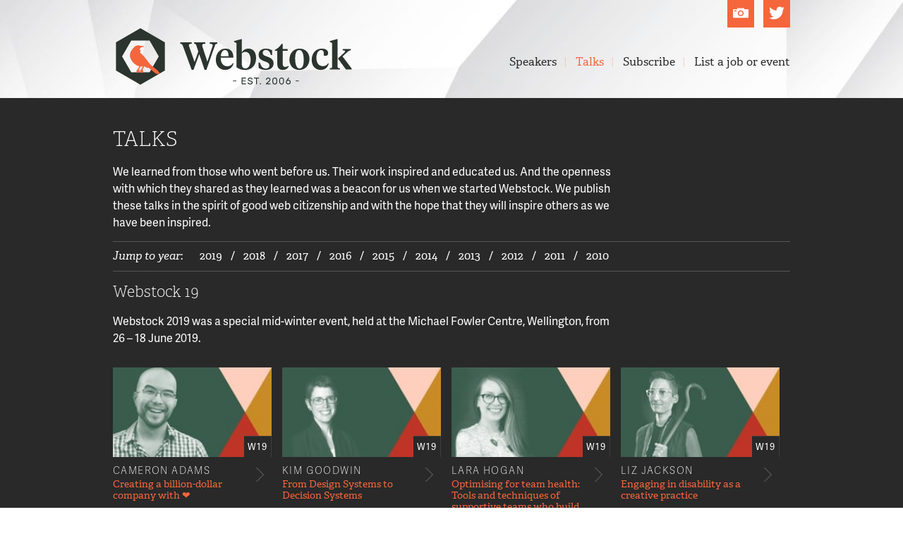

--- FILE ---
content_type: text/html; charset=UTF-8
request_url: https://www.webstock.org.nz/talks/
body_size: 27762
content:
<!DOCTYPE html>
<!--[if lt IE 7]>      <html lang="en-US" prefix="og: http://ogp.me/ns#" class="no-js lt-ie9 lt-ie8 lt-ie7"> <![endif]-->
<!--[if IE 7]>         <html lang="en-US" prefix="og: http://ogp.me/ns#" class="no-js lt-ie9 lt-ie8"> <![endif]-->
<!--[if IE 8]>         <html lang="en-US" prefix="og: http://ogp.me/ns#" class="no-js lt-ie9"> <![endif]-->
<!--[if gt IE 8]><!--> <html lang="en-US" prefix="og: http://ogp.me/ns#" class="no-js"> <!--<![endif]-->
<head>
<meta charset="UTF-8" />
<meta name="viewport" content="width=device-width, initial-scale=1" />
<meta name="googlebot" content="NOODP">
<title>Talks - Webstock</title>
<link rel="profile" href="https://gmpg.org/xfn/11" />
<link rel="pingback" href="https://www.webstock.org.nz/xmlrpc.php" />
<script type="text/javascript" src="//use.typekit.net/qbu7hnq.js"></script>
<script type="text/javascript">try{Typekit.load();}catch(e){}</script>
<link rel="shortcut icon" href="https://www.webstock.org.nz/wp-content/themes/webstock-site/favicon.ico" />
<link rel="apple-touch-icon" href="https://www.webstock.org.nz/wp-content/themes/webstock-site/iphone.png" />
<link rel="apple-touch-icon" sizes="72x72" href="https://www.webstock.org.nz/wp-content/themes/webstock-site/ipad.png" />
<link rel="apple-touch-icon" sizes="114x114" href="https://www.webstock.org.nz/wp-content/themes/webstock-site/retina.png" />
<!-- iPhone SPLASHSCREEN-->
<link href="apple-touch-startup-image-320x460.png" media="(device-width: 320px)" rel="apple-touch-startup-image">
<!-- iPhone (Retina) SPLASHSCREEN-->
<link href="apple-touch-startup-image-640x920.png" media="(device-width: 320px) and (-webkit-device-pixel-ratio: 2)" rel="apple-touch-startup-image">
<!-- iPad (portrait) SPLASHSCREEN-->
<link href="apple-touch-startup-image-768x1004.png" media="(device-width: 768px) and (orientation: portrait)" rel="apple-touch-startup-image">
<!-- iPad (Retina, portrait) SPLASHSCREEN-->
<link href="apple-touch-startup-image-1536x2008.png" media="(device-width: 1536px) and (orientation: portrait) and (-webkit-device-pixel-ratio: 2)" rel="apple-touch-startup-image">

<!-- This site is optimized with the Yoast SEO plugin v5.7.1 - https://yoast.com/wordpress/plugins/seo/ -->
<link rel="canonical" href="https://www.webstock.org.nz/talks/" />
<meta property="og:locale" content="en_US" />
<meta property="og:type" content="article" />
<meta property="og:title" content="Talks - Webstock" />
<meta property="og:description" content="We learned from those who went before us. Their work inspired and educated us. And the openness with which they shared as they learned was a beacon for us when we started Webstock. We publish these talks in the spirit of good web citizenship and with the hope that they will inspire others as we &hellip;" />
<meta property="og:url" content="https://www.webstock.org.nz/talks/" />
<meta property="og:site_name" content="Webstock" />
<meta property="og:image" content="http://www.webstock.org.nz/18/wp-content/uploads/sites/7/2018/01/webstock-social-384x384.png" />
<meta name="twitter:card" content="summary" />
<meta name="twitter:description" content="We learned from those who went before us. Their work inspired and educated us. And the openness with which they shared as they learned was a beacon for us when we started Webstock. We publish these talks in the spirit of good web citizenship and with the hope that they will inspire others as we [&hellip;]" />
<meta name="twitter:title" content="Talks - Webstock" />
<meta name="twitter:image" content="http://www.webstock.org.nz/18/wp-content/uploads/sites/7/2018/01/webstock-social-384x384.png" />
<script type='application/ld+json'>{"@context":"http:\/\/schema.org","@type":"WebSite","@id":"#website","url":"https:\/\/www.webstock.org.nz\/","name":"Webstock","potentialAction":{"@type":"SearchAction","target":"https:\/\/www.webstock.org.nz\/?s={search_term_string}","query-input":"required name=search_term_string"}}</script>
<!-- / Yoast SEO plugin. -->

<link rel='dns-prefetch' href='//s.w.org' />
		<script type="text/javascript">
			window._wpemojiSettings = {"baseUrl":"https:\/\/s.w.org\/images\/core\/emoji\/2.3\/72x72\/","ext":".png","svgUrl":"https:\/\/s.w.org\/images\/core\/emoji\/2.3\/svg\/","svgExt":".svg","source":{"concatemoji":"https:\/\/www.webstock.org.nz\/wp-includes\/js\/wp-emoji-release.min.js?ver=4.8.3"}};
			!function(a,b,c){function d(a){var b,c,d,e,f=String.fromCharCode;if(!k||!k.fillText)return!1;switch(k.clearRect(0,0,j.width,j.height),k.textBaseline="top",k.font="600 32px Arial",a){case"flag":return k.fillText(f(55356,56826,55356,56819),0,0),b=j.toDataURL(),k.clearRect(0,0,j.width,j.height),k.fillText(f(55356,56826,8203,55356,56819),0,0),c=j.toDataURL(),b!==c&&(k.clearRect(0,0,j.width,j.height),k.fillText(f(55356,57332,56128,56423,56128,56418,56128,56421,56128,56430,56128,56423,56128,56447),0,0),b=j.toDataURL(),k.clearRect(0,0,j.width,j.height),k.fillText(f(55356,57332,8203,56128,56423,8203,56128,56418,8203,56128,56421,8203,56128,56430,8203,56128,56423,8203,56128,56447),0,0),c=j.toDataURL(),b!==c);case"emoji4":return k.fillText(f(55358,56794,8205,9794,65039),0,0),d=j.toDataURL(),k.clearRect(0,0,j.width,j.height),k.fillText(f(55358,56794,8203,9794,65039),0,0),e=j.toDataURL(),d!==e}return!1}function e(a){var c=b.createElement("script");c.src=a,c.defer=c.type="text/javascript",b.getElementsByTagName("head")[0].appendChild(c)}var f,g,h,i,j=b.createElement("canvas"),k=j.getContext&&j.getContext("2d");for(i=Array("flag","emoji4"),c.supports={everything:!0,everythingExceptFlag:!0},h=0;h<i.length;h++)c.supports[i[h]]=d(i[h]),c.supports.everything=c.supports.everything&&c.supports[i[h]],"flag"!==i[h]&&(c.supports.everythingExceptFlag=c.supports.everythingExceptFlag&&c.supports[i[h]]);c.supports.everythingExceptFlag=c.supports.everythingExceptFlag&&!c.supports.flag,c.DOMReady=!1,c.readyCallback=function(){c.DOMReady=!0},c.supports.everything||(g=function(){c.readyCallback()},b.addEventListener?(b.addEventListener("DOMContentLoaded",g,!1),a.addEventListener("load",g,!1)):(a.attachEvent("onload",g),b.attachEvent("onreadystatechange",function(){"complete"===b.readyState&&c.readyCallback()})),f=c.source||{},f.concatemoji?e(f.concatemoji):f.wpemoji&&f.twemoji&&(e(f.twemoji),e(f.wpemoji)))}(window,document,window._wpemojiSettings);
		</script>
		<style type="text/css">
img.wp-smiley,
img.emoji {
	display: inline !important;
	border: none !important;
	box-shadow: none !important;
	height: 1em !important;
	width: 1em !important;
	margin: 0 .07em !important;
	vertical-align: -0.1em !important;
	background: none !important;
	padding: 0 !important;
}
</style>
<link rel='stylesheet' id='site-css-css'  href='https://www.webstock.org.nz/wp-content/themes/webstock-site/style.css?ver=1.3' type='text/css' media='all' />
<script type='text/javascript' src='https://www.webstock.org.nz/wp-content/themes/webstock-site/js/vendor/jquery-1.9.1.js?ver=1.3'></script>
<script type='text/javascript' src='https://www.webstock.org.nz/wp-content/themes/webstock-site/js/vendor/modernizr.js?ver=1.3'></script>
<link rel='https://api.w.org/' href='https://www.webstock.org.nz/wp-json/' />
<link rel='shortlink' href='https://www.webstock.org.nz/?p=2037' />
<link rel="alternate" type="application/json+oembed" href="https://www.webstock.org.nz/wp-json/oembed/1.0/embed?url=https%3A%2F%2Fwww.webstock.org.nz%2Ftalks%2F" />
<link rel="alternate" type="text/xml+oembed" href="https://www.webstock.org.nz/wp-json/oembed/1.0/embed?url=https%3A%2F%2Fwww.webstock.org.nz%2Ftalks%2F&#038;format=xml" />
</head>

<body class="page-template-default page page-id-2037 group-blog">
	<header id="masthead" class="site__header" role="banner">
		<div class="header-content wrapper">
			<h1 class="site--title"><a href="https://www.webstock.org.nz/" title="Webstock" rel="home"><img src="https://www.webstock.org.nz/wp-content/themes/webstock-site/img/webstock-logo-orange.svg" /></a></h1>
 			<nav class="navigation--main" role="navigation">
				<ul id="menu-main-menu" class="nav  nav--sub"><li id="menu-item-2036" class="nav--speakers menu-item menu-item-type-post_type menu-item-object-page menu-item-2036"><a href="https://www.webstock.org.nz/speakers/">Speakers</a></li>
<li id="menu-item-2042" class="nav--talks menu-item menu-item-type-post_type menu-item-object-page current-menu-item page_item page-item-2037 current_page_item menu-item-2042"><a href="https://www.webstock.org.nz/talks/">Talks</a></li>
<li id="menu-item-2149" class="nav--subscribe menu-item menu-item-type-post_type menu-item-object-page menu-item-2149"><a href="https://www.webstock.org.nz/subscribe/">Subscribe</a></li>
<li id="menu-item-2152" class="menu-item menu-item-type-post_type menu-item-object-page menu-item-2152"><a href="https://www.webstock.org.nz/list-a-job-or-event/">List a job or event</a></li>
</ul>			</nav>
			<nav class="navigation--auxiliary">
				<ul class="nav">
					<li class="nav--flickr"><a href="http://www.flickr.com/photos/webstock06/" title="View our gallery on Flickr"><span class="icon-camera-2" aria-hidden="true"><i class="visuallyhidden">Flickr</i></span></a></li>
					<li class="nav--twitter"><a href="https://twitter.com/webstock" title="Follow us on Twitter"><span class="icon-twitter-2" aria-hidden="true"><i class="visuallyhidden">Twitter</i></span></a></li>
				</ul>
			</nav>
		</div>
	</header><!-- #masthead -->
<div id="primary" class="content-area filled--dark">
  <div id="content" class="site-content wrapper" role="main">
    <header>
      <h1 class="caps">Talks</h1>
    </header>
    <div class="entry-content">
              <p>We learned from those who went before us. Their work inspired and educated us. And the openness with which they shared as they learned was a beacon for us when we started Webstock. We publish these talks in the spirit of good web citizenship and with the hope that they will inspire others as we have been inspired.</p>
          </div>
    <nav class="year-sort epsilon push--bottom">
      <p class="float--left flush--bottom"><em>Jump to year</em>:</p>
      <ul class="nav breadcrumb flush--bottom">
              <li data-breadcrumb="/&nbsp;&nbsp;"><a href="#Webstock19">2019</a></li>
              <li data-breadcrumb="/&nbsp;&nbsp;"><a href="#Webstock18">2018</a></li>
              <li data-breadcrumb="/&nbsp;&nbsp;"><a href="#Webstock17">2017</a></li>
              <li data-breadcrumb="/&nbsp;&nbsp;"><a href="#Webstock16">2016</a></li>
              <li data-breadcrumb="/&nbsp;&nbsp;"><a href="#Webstock15">2015</a></li>
              <li data-breadcrumb="/&nbsp;&nbsp;"><a href="#Webstock14">2014</a></li>
              <li data-breadcrumb="/&nbsp;&nbsp;"><a href="#Webstock13">2013</a></li>
              <li data-breadcrumb="/&nbsp;&nbsp;"><a href="#Webstock12">2012</a></li>
              <li data-breadcrumb="/&nbsp;&nbsp;"><a href="#Webstock11">2011</a></li>
              <li data-breadcrumb="/&nbsp;&nbsp;"><a href="#Webstock10">2010</a></li>
            </ul>
    </nav>
          <div class="year rule" id="Webstock19">
        <h3>Webstock 19</h3>
        <div class="entry-content push--bottom">
          <p>Webstock 2019 was a special mid-winter event, held at the Michael Fowler Centre, Wellington, from 26 &#8211; 18 June 2019.</p>
        </div>
        <div class="video--list" id="video-list">
<figure class="video video--listable video-list__item">
    <div class="video__thumbnail">
        <a href="https://www.webstock.org.nz/talks/creating-billion-dollar-company-%e2%9d%a4/"><img src="http://i.vimeocdn.com/video/815549335-455b3f7fb0bb9412dd7b975f6e7e9251fbe990610ec17945ba77a245d09efb21-d_200.jpg" alt="Webstock '19: Cameron Adams -  Creating a billion-dollar company with ❤" /></a>
        <div class="video__conference conference-tag"><a href="https://www.webstock.org.nz/events/webstock-19/" title="Webstock 19">W19</a></div>    </div>
    <figcaption class="video__detail"><a href="https://www.webstock.org.nz/talks/creating-billion-dollar-company-%e2%9d%a4/" class="arrow" title="Go to this video page"></a>
                    <h2 class="video__speaker">
                <a href="https://www.webstock.org.nz/speakers/cameron-adams-2/">Cameron Adams</a>            </h2>
                <h1 class="video__title"><a href="https://www.webstock.org.nz/talks/creating-billion-dollar-company-%e2%9d%a4/">Creating a billion-dollar company with ❤</a></h1>
    </figcaption>
</figure><!--
--><figure class="video video--listable video-list__item">
    <div class="video__thumbnail">
        <a href="https://www.webstock.org.nz/talks/design-systems-decision-systems/"><img src="http://i.vimeocdn.com/video/815547823-1a2a2559f3c4245cf10cecdda92ac0eec137793b305ce87ed73c3cf531d75e14-d_200.jpg" alt="Webstock '19: Kim Goodwin - From Design Systems to Decision Systems" /></a>
        <div class="video__conference conference-tag"><a href="https://www.webstock.org.nz/events/webstock-19/" title="Webstock 19">W19</a></div>    </div>
    <figcaption class="video__detail"><a href="https://www.webstock.org.nz/talks/design-systems-decision-systems/" class="arrow" title="Go to this video page"></a>
                    <h2 class="video__speaker">
                <a href="https://www.webstock.org.nz/speakers/kim-goodwin/">Kim Goodwin</a>            </h2>
                <h1 class="video__title"><a href="https://www.webstock.org.nz/talks/design-systems-decision-systems/">From Design Systems to Decision Systems</a></h1>
    </figcaption>
</figure><!--
--><figure class="video video--listable video-list__item">
    <div class="video__thumbnail">
        <a href="https://www.webstock.org.nz/talks/optimising-team-health-tools-techniques-supportive-teams-build-successful-products/"><img src="http://i.vimeocdn.com/video/815547410-1c4b061df9f1df2ce9a7d633cb5f8e5e2caa85ee19254a5fad83dc4c6613c85a-d_200.jpg" alt="Webstock '19: Lara Hogan - Optimising for team health: Tools and techniques of supportive teams who build successful products" /></a>
        <div class="video__conference conference-tag"><a href="https://www.webstock.org.nz/events/webstock-19/" title="Webstock 19">W19</a></div>    </div>
    <figcaption class="video__detail"><a href="https://www.webstock.org.nz/talks/optimising-team-health-tools-techniques-supportive-teams-build-successful-products/" class="arrow" title="Go to this video page"></a>
                    <h2 class="video__speaker">
                <a href="https://www.webstock.org.nz/speakers/lara-hogan/">Lara Hogan</a>            </h2>
                <h1 class="video__title"><a href="https://www.webstock.org.nz/talks/optimising-team-health-tools-techniques-supportive-teams-build-successful-products/">Optimising for team health: Tools and techniques of supportive teams who build successful products</a></h1>
    </figcaption>
</figure><!--
--><figure class="video video--listable video-list__item">
    <div class="video__thumbnail">
        <a href="https://www.webstock.org.nz/talks/engaging-disability-creative-practice/"><img src="http://i.vimeocdn.com/video/815544343-69bf6f19b4d6fe69482f1ef2020212c822bdc37b4f2dab4bede48827967f8bc1-d_200.jpg" alt="Webstock '19: Liz Jackson - Engaging in disability as a creative practice" /></a>
        <div class="video__conference conference-tag"><a href="https://www.webstock.org.nz/events/webstock-19/" title="Webstock 19">W19</a></div>    </div>
    <figcaption class="video__detail"><a href="https://www.webstock.org.nz/talks/engaging-disability-creative-practice/" class="arrow" title="Go to this video page"></a>
                    <h2 class="video__speaker">
                <a href="https://www.webstock.org.nz/speakers/liz-jackson/">Liz Jackson</a>            </h2>
                <h1 class="video__title"><a href="https://www.webstock.org.nz/talks/engaging-disability-creative-practice/">Engaging in disability as a creative practice</a></h1>
    </figcaption>
</figure><!--
--><figure class="video video--listable video-list__item">
    <div class="video__thumbnail">
        <a href="https://www.webstock.org.nz/talks/joy-weight-responsibility-working-lives/"><img src="http://i.vimeocdn.com/video/815546591-684b1d234c472f23faa74ce6bdbff86337afbce865e85c1de257f0d24a177b80-d_200.jpg" alt="Webstock '19: Courtney Johnston - The joy and weight of responsibility in our working lives" /></a>
        <div class="video__conference conference-tag"><a href="https://www.webstock.org.nz/events/webstock-19/" title="Webstock 19">W19</a></div>    </div>
    <figcaption class="video__detail"><a href="https://www.webstock.org.nz/talks/joy-weight-responsibility-working-lives/" class="arrow" title="Go to this video page"></a>
                    <h2 class="video__speaker">
                <a href="https://www.webstock.org.nz/speakers/courtney-johnston/">Courtney Johnston</a>            </h2>
                <h1 class="video__title"><a href="https://www.webstock.org.nz/talks/joy-weight-responsibility-working-lives/">The joy and weight of responsibility in our working lives</a></h1>
    </figcaption>
</figure><!--
--><figure class="video video--listable video-list__item">
    <div class="video__thumbnail">
        <a href="https://www.webstock.org.nz/talks/still-believe-heroes/"><img src="http://i.vimeocdn.com/video/815540785-c7220f0c71d18d9c7abd8d60549319134f62d5f7faf43a0b0137ae141490b321-d_200.jpg" alt="Webstock '19: Sacha Judd -  I Still Believe in Heroes" /></a>
        <div class="video__conference conference-tag"><a href="https://www.webstock.org.nz/events/webstock-19/" title="Webstock 19">W19</a></div>    </div>
    <figcaption class="video__detail"><a href="https://www.webstock.org.nz/talks/still-believe-heroes/" class="arrow" title="Go to this video page"></a>
                    <h2 class="video__speaker">
                <a href="https://www.webstock.org.nz/speakers/sacha-judd/">Sacha Judd</a>            </h2>
                <h1 class="video__title"><a href="https://www.webstock.org.nz/talks/still-believe-heroes/">I Still Believe in Heroes</a></h1>
    </figcaption>
</figure><!--
--><figure class="video video--listable video-list__item">
    <div class="video__thumbnail">
        <a href="https://www.webstock.org.nz/talks/return-zombie-apocalypse-adaptive-content-multi-device-onslaught/"><img src="http://i.vimeocdn.com/video/815545924-2223a4d466c0745b13b9b8fb6dc909f3c23e4f1ccf2ca036c565bd89792ee8ad-d_200.jpg" alt="Webstock '19: Karen McGrane - The return of the Zombie Apocalypse: adaptive content in the multi-device onslaught" /></a>
        <div class="video__conference conference-tag"><a href="https://www.webstock.org.nz/events/webstock-19/" title="Webstock 19">W19</a></div>    </div>
    <figcaption class="video__detail"><a href="https://www.webstock.org.nz/talks/return-zombie-apocalypse-adaptive-content-multi-device-onslaught/" class="arrow" title="Go to this video page"></a>
                    <h2 class="video__speaker">
                <a href="https://www.webstock.org.nz/speakers/karen-mcgrane/">Karen McGrane</a>            </h2>
                <h1 class="video__title"><a href="https://www.webstock.org.nz/talks/return-zombie-apocalypse-adaptive-content-multi-device-onslaught/">The return of the Zombie Apocalypse: adaptive content in the multi-device onslaught</a></h1>
    </figcaption>
</figure><!--
--><figure class="video video--listable video-list__item">
    <div class="video__thumbnail">
        <a href="https://www.webstock.org.nz/talks/seeing-through-the-net/"><img src="http://i.vimeocdn.com/video/815541453-8fe97cff29987b8510d5eda8279412e11b0eff95347e2c79c3bd9bfe20371d54-d_200.jpg" alt="Webstock '19: Wison Miner - Seeing through the net" /></a>
        <div class="video__conference conference-tag"><a href="https://www.webstock.org.nz/events/webstock-19/" title="Webstock 19">W19</a></div>    </div>
    <figcaption class="video__detail"><a href="https://www.webstock.org.nz/talks/seeing-through-the-net/" class="arrow" title="Go to this video page"></a>
                    <h2 class="video__speaker">
                <a href="https://www.webstock.org.nz/speakers/wilson-miner/">Wilson Miner</a>            </h2>
                <h1 class="video__title"><a href="https://www.webstock.org.nz/talks/seeing-through-the-net/">Seeing through the net</a></h1>
    </figcaption>
</figure><!--
--></div>
      </div>
          <div class="year rule" id="Webstock18">
        <h3>Webstock 18</h3>
        <div class="entry-content push--bottom">
          <p>Webstock 2018 was held at the St James Theatre, Wellington, from 12 &#8211; 16 February 2018.</p>
        </div>
        <div class="video--list" id="video-list">
<figure class="video video--listable video-list__item">
    <div class="video__thumbnail">
        <a href="https://www.webstock.org.nz/talks/the-accidental-leader/"><img src="http://i.vimeocdn.com/video/699211586-01e1363f4c14955a52e0c2d88c6319d270490a13ba0455233c80ccd2114788f8-d_200.jpg" alt="Webstock '18: Andy Budd -  The Accidental Leader" /></a>
        <div class="video__conference conference-tag"><a href="https://www.webstock.org.nz/events/webstock-18/" title="Webstock 18">W18</a></div>    </div>
    <figcaption class="video__detail"><a href="https://www.webstock.org.nz/talks/the-accidental-leader/" class="arrow" title="Go to this video page"></a>
                    <h2 class="video__speaker">
                <a href="https://www.webstock.org.nz/speakers/andy-budd/">Andy Budd</a>            </h2>
                <h1 class="video__title"><a href="https://www.webstock.org.nz/talks/the-accidental-leader/">The Accidental Leader</a></h1>
    </figcaption>
</figure><!--
--><figure class="video video--listable video-list__item">
    <div class="video__thumbnail">
        <a href="https://www.webstock.org.nz/talks/no-way-tales-tech-resistance/"><img src="http://i.vimeocdn.com/video/700755392-fdf249b0445a308c6a7719ad7291005232496acebf5719e7d347eadc5f9944a3-d_200.jpg" alt="Webstock '18: Maciej Ceglowski - No Way Out But Through: Tales From the Tech Resistance" /></a>
        <div class="video__conference conference-tag"><a href="https://www.webstock.org.nz/events/webstock-18/" title="Webstock 18">W18</a></div>    </div>
    <figcaption class="video__detail"><a href="https://www.webstock.org.nz/talks/no-way-tales-tech-resistance/" class="arrow" title="Go to this video page"></a>
                    <h2 class="video__speaker">
                <a href="https://www.webstock.org.nz/speakers/maciej-ceglowski/">Maciej Ceglowski</a>            </h2>
                <h1 class="video__title"><a href="https://www.webstock.org.nz/talks/no-way-tales-tech-resistance/">No Way Out But Through: Tales From the Tech Resistance</a></h1>
    </figcaption>
</figure><!--
--><figure class="video video--listable video-list__item">
    <div class="video__thumbnail">
        <a href="https://www.webstock.org.nz/talks/language-organizations-important-least-valued-asset/"><img src="http://i.vimeocdn.com/video/699516987-752f4b29d522c03f9ce038fbfee1fd76d65b35c1d5537e6834b5974607ffc7aa-d_200.jpg" alt="Webstock '18: Abby Covert -  Language: Your Organization’s Most Important and Least Valued Asset" /></a>
        <div class="video__conference conference-tag"><a href="https://www.webstock.org.nz/events/webstock-18/" title="Webstock 18">W18</a></div>    </div>
    <figcaption class="video__detail"><a href="https://www.webstock.org.nz/talks/language-organizations-important-least-valued-asset/" class="arrow" title="Go to this video page"></a>
                    <h2 class="video__speaker">
                <a href="https://www.webstock.org.nz/speakers/abby-covert/">Abby Covert</a>            </h2>
                <h1 class="video__title"><a href="https://www.webstock.org.nz/talks/language-organizations-important-least-valued-asset/">Language: Your Organization’s Most Important and Least Valued Asset</a></h1>
    </figcaption>
</figure><!--
--><figure class="video video--listable video-list__item">
    <div class="video__thumbnail">
        <a href="https://www.webstock.org.nz/talks/systems-of-systems/"><img src="http://i.vimeocdn.com/video/699021031-7bf4667194a9e58ba2b74aef4c1ad85162c24c4e177281ce0d495f1d8d14511e-d_200.jpg" alt="Webstock '18: Nathan Curtis - Systems of Systems" /></a>
        <div class="video__conference conference-tag"><a href="https://www.webstock.org.nz/events/webstock-18/" title="Webstock 18">W18</a></div>    </div>
    <figcaption class="video__detail"><a href="https://www.webstock.org.nz/talks/systems-of-systems/" class="arrow" title="Go to this video page"></a>
                    <h2 class="video__speaker">
                <a href="https://www.webstock.org.nz/speakers/nathan-curtis/">Nathan Curtis</a>            </h2>
                <h1 class="video__title"><a href="https://www.webstock.org.nz/talks/systems-of-systems/">Systems of Systems</a></h1>
    </figcaption>
</figure><!--
--><figure class="video video--listable video-list__item">
    <div class="video__thumbnail">
        <a href="https://www.webstock.org.nz/talks/be-kind-design/"><img src="http://i.vimeocdn.com/video/699725841-d22791dccb83067fa5aef6df0798cc606928814634e50ecffdc6d3538f16abdd-d_200.jpg" alt="Webstock '18: Nat Dudley -  Be Kind, Design" /></a>
        <div class="video__conference conference-tag"><a href="https://www.webstock.org.nz/events/webstock-18/" title="Webstock 18">W18</a></div>    </div>
    <figcaption class="video__detail"><a href="https://www.webstock.org.nz/talks/be-kind-design/" class="arrow" title="Go to this video page"></a>
                    <h2 class="video__speaker">
                <a href="https://www.webstock.org.nz/speakers/nat-dudley/">Nat Dudley</a>            </h2>
                <h1 class="video__title"><a href="https://www.webstock.org.nz/talks/be-kind-design/">Be Kind, Design</a></h1>
    </figcaption>
</figure><!--
--><figure class="video video--listable video-list__item">
    <div class="video__thumbnail">
        <a href="https://www.webstock.org.nz/talks/inside-belly-beast-creating-change-unlikely-places/"><img src="http://i.vimeocdn.com/video/701041172-ea28286d0974b5fc3f54c6907e22d764759f69df856fab8d20d176b537dc7f66-d_200.jpg" alt="Webstock '18: Haley van Dyck - Inside the belly of the beast: creating change in unlikely places" /></a>
        <div class="video__conference conference-tag"><a href="https://www.webstock.org.nz/events/webstock-18/" title="Webstock 18">W18</a></div>    </div>
    <figcaption class="video__detail"><a href="https://www.webstock.org.nz/talks/inside-belly-beast-creating-change-unlikely-places/" class="arrow" title="Go to this video page"></a>
                    <h2 class="video__speaker">
                <a href="https://www.webstock.org.nz/speakers/hayley-van-dyck/">Haley van Dyck</a>            </h2>
                <h1 class="video__title"><a href="https://www.webstock.org.nz/talks/inside-belly-beast-creating-change-unlikely-places/">Inside the belly of the beast: creating change in unlikely places</a></h1>
    </figcaption>
</figure><!--
--><figure class="video video--listable video-list__item">
    <div class="video__thumbnail">
        <a href="https://www.webstock.org.nz/talks/solving-diabetes-open-source-artificial-pancreas/"><img src="http://i.vimeocdn.com/video/700475209-4496b9b6ece8eb422ddad90e26b5bd50eeb069b6f1010e414d10178bd8dc82a2-d_200.jpg" alt="Webstock '18: Scott Hanselman -   Solving Diabetes with an Open Source Artificial Pancreas" /></a>
        <div class="video__conference conference-tag"><a href="https://www.webstock.org.nz/events/webstock-18/" title="Webstock 18">W18</a></div>    </div>
    <figcaption class="video__detail"><a href="https://www.webstock.org.nz/talks/solving-diabetes-open-source-artificial-pancreas/" class="arrow" title="Go to this video page"></a>
                    <h2 class="video__speaker">
                <a href="https://www.webstock.org.nz/speakers/scott-hanselman/">Scott Hanselman</a>            </h2>
                <h1 class="video__title"><a href="https://www.webstock.org.nz/talks/solving-diabetes-open-source-artificial-pancreas/">Solving Diabetes with an Open Source Artificial Pancreas</a></h1>
    </figcaption>
</figure><!--
--><figure class="video video--listable video-list__item">
    <div class="video__thumbnail">
        <a href="https://www.webstock.org.nz/talks/digital-government-reasons-cheerful/"><img src="http://i.vimeocdn.com/video/702699999-c44702fb0549e8849879ee8dd13af3b843ea4ff785b04d910d617edd5a106a8c-d_200.jpg" alt="Webstock '18: Janet Hughes - Digital government: reasons to be cheerful" /></a>
        <div class="video__conference conference-tag"><a href="https://www.webstock.org.nz/events/webstock-18/" title="Webstock 18">W18</a></div>    </div>
    <figcaption class="video__detail"><a href="https://www.webstock.org.nz/talks/digital-government-reasons-cheerful/" class="arrow" title="Go to this video page"></a>
                    <h2 class="video__speaker">
                <a href="https://www.webstock.org.nz/speakers/janet-hughes/">Janet Hughes</a>            </h2>
                <h1 class="video__title"><a href="https://www.webstock.org.nz/talks/digital-government-reasons-cheerful/">Digital government: reasons to be cheerful</a></h1>
    </figcaption>
</figure><!--
--><figure class="video video--listable video-list__item">
    <div class="video__thumbnail">
        <a href="https://www.webstock.org.nz/talks/trying-say-arc-ux-desktop-mobile-voice/"><img src="http://i.vimeocdn.com/video/701350430-6d6e1b430303cb4667448265906f08dbeb8c2b99219c188410422d10eef6d632-d_200.jpg" alt="Webstock '18: Phillip Hunter - What we’re trying to say: The arc of UX from desktop and mobile to voice" /></a>
        <div class="video__conference conference-tag"><a href="https://www.webstock.org.nz/events/webstock-18/" title="Webstock 18">W18</a></div>    </div>
    <figcaption class="video__detail"><a href="https://www.webstock.org.nz/talks/trying-say-arc-ux-desktop-mobile-voice/" class="arrow" title="Go to this video page"></a>
                    <h2 class="video__speaker">
                <a href="https://www.webstock.org.nz/speakers/phillip-hunter/">Phillip Hunter</a>            </h2>
                <h1 class="video__title"><a href="https://www.webstock.org.nz/talks/trying-say-arc-ux-desktop-mobile-voice/">What we’re trying to say: The arc of UX from desktop and mobile to voice</a></h1>
    </figcaption>
</figure><!--
--><figure class="video video--listable video-list__item">
    <div class="video__thumbnail">
        <a href="https://www.webstock.org.nz/talks/sabotaging-future-selves/"><img src="http://i.vimeocdn.com/video/701604396-aa023d709522de3bffd3a1f8d8e65a2346158035669722e52c06d2e1b17ac5ff-d_200.jpg" alt="Webstock '18: Laura Kalbag - Sabotaging our future selves" /></a>
        <div class="video__conference conference-tag"><a href="https://www.webstock.org.nz/events/webstock-18/" title="Webstock 18">W18</a></div>    </div>
    <figcaption class="video__detail"><a href="https://www.webstock.org.nz/talks/sabotaging-future-selves/" class="arrow" title="Go to this video page"></a>
                    <h2 class="video__speaker">
                <a href="https://www.webstock.org.nz/speakers/laura-kalbag/">Laura Kalbag</a>            </h2>
                <h1 class="video__title"><a href="https://www.webstock.org.nz/talks/sabotaging-future-selves/">Sabotaging our future selves</a></h1>
    </figcaption>
</figure><!--
--><figure class="video video--listable video-list__item">
    <div class="video__thumbnail">
        <a href="https://www.webstock.org.nz/talks/taking-back-web/"><img src="http://i.vimeocdn.com/video/697613310-48d6288ebcf710ead9973e94c10a8c3bc52bf5d3aac71e690a35cc22822ec1aa-d_200.jpg" alt="Webstock '18: Jeremy Keith - Taking Back The Web" /></a>
        <div class="video__conference conference-tag"><a href="https://www.webstock.org.nz/events/webstock-18/" title="Webstock 18">W18</a></div>    </div>
    <figcaption class="video__detail"><a href="https://www.webstock.org.nz/talks/taking-back-web/" class="arrow" title="Go to this video page"></a>
                    <h2 class="video__speaker">
                <a href="https://www.webstock.org.nz/speakers/jeremy-keith/">Jeremy Keith</a>            </h2>
                <h1 class="video__title"><a href="https://www.webstock.org.nz/talks/taking-back-web/">Taking Back The Web</a></h1>
    </figcaption>
</figure><!--
--><figure class="video video--listable video-list__item">
    <div class="video__thumbnail">
        <a href="https://www.webstock.org.nz/talks/grass-always-greener/"><img src="http://i.vimeocdn.com/video/702413591-cd852d1cfa44df087773112b29deda5060f2253f6acea70cdf7469937cb50735-d_200.jpg" alt="Webstock '18: Claire Lew - The Grass Is Always Greener" /></a>
        <div class="video__conference conference-tag"><a href="https://www.webstock.org.nz/events/webstock-18/" title="Webstock 18">W18</a></div>    </div>
    <figcaption class="video__detail"><a href="https://www.webstock.org.nz/talks/grass-always-greener/" class="arrow" title="Go to this video page"></a>
                    <h2 class="video__speaker">
                <a href="https://www.webstock.org.nz/speakers/claire-lew/">Claire Lew</a>            </h2>
                <h1 class="video__title"><a href="https://www.webstock.org.nz/talks/grass-always-greener/">The Grass Is Always Greener</a></h1>
    </figcaption>
</figure><!--
--><figure class="video video--listable video-list__item">
    <div class="video__thumbnail">
        <a href="https://www.webstock.org.nz/talks/cultivating-instinct/"><img src="http://i.vimeocdn.com/video/702179035-710bca555e9f3b7c883d3c31a8d8e0e6520d44a70a767d61fe9e8f87471fd295-d_200.jpg" alt="Webstock '18: Katrina Owen - Cultivating Instinct" /></a>
        <div class="video__conference conference-tag"><a href="https://www.webstock.org.nz/events/webstock-18/" title="Webstock 18">W18</a></div>    </div>
    <figcaption class="video__detail"><a href="https://www.webstock.org.nz/talks/cultivating-instinct/" class="arrow" title="Go to this video page"></a>
                    <h2 class="video__speaker">
                <a href="https://www.webstock.org.nz/speakers/katrina-owen/">Katrina Owen</a>            </h2>
                <h1 class="video__title"><a href="https://www.webstock.org.nz/talks/cultivating-instinct/">Cultivating Instinct</a></h1>
    </figcaption>
</figure><!--
--><figure class="video video--listable video-list__item">
    <div class="video__thumbnail">
        <a href="https://www.webstock.org.nz/talks/monsters-ai-machines/"><img src="http://i.vimeocdn.com/video/700472951-bf2e22477b6a0339d002e286d30813fa0c5ce8114b42caa88a8139db74eec1d8-d_200.jpg" alt="Webstock '18: Kate Crawford & Trevor Paglen -  Monsters in the AI Machines" /></a>
        <div class="video__conference conference-tag"><a href="https://www.webstock.org.nz/events/webstock-18/" title="Webstock 18">W18</a></div>    </div>
    <figcaption class="video__detail"><a href="https://www.webstock.org.nz/talks/monsters-ai-machines/" class="arrow" title="Go to this video page"></a>
                    <h2 class="video__speaker">
                <a href="https://www.webstock.org.nz/speakers/trevor-paglen/">Trevor Paglen</a>, <a href="https://www.webstock.org.nz/speakers/kate-crawford/">Kate Crawford</a>            </h2>
                <h1 class="video__title"><a href="https://www.webstock.org.nz/talks/monsters-ai-machines/">Monsters in the AI Machines</a></h1>
    </figcaption>
</figure><!--
--><figure class="video video--listable video-list__item">
    <div class="video__thumbnail">
        <a href="https://www.webstock.org.nz/talks/short-talk-things-already-know/"><img src="http://i.vimeocdn.com/video/702936691-b04e97f019202555cbae6e03db18b54bd576283ede346420aa4a084cb771fc3e-d_200.jpg" alt="Webstock '18: Anna Pickard - A short talk about things you already know" /></a>
        <div class="video__conference conference-tag"><a href="https://www.webstock.org.nz/events/webstock-18/" title="Webstock 18">W18</a></div>    </div>
    <figcaption class="video__detail"><a href="https://www.webstock.org.nz/talks/short-talk-things-already-know/" class="arrow" title="Go to this video page"></a>
                    <h2 class="video__speaker">
                <a href="https://www.webstock.org.nz/speakers/anna-pickard/">Anna Pickard</a>            </h2>
                <h1 class="video__title"><a href="https://www.webstock.org.nz/talks/short-talk-things-already-know/">A short talk about things you already know</a></h1>
    </figcaption>
</figure><!--
--><figure class="video video--listable video-list__item">
    <div class="video__thumbnail">
        <a href="https://www.webstock.org.nz/talks/survival-feminist-person-colour-critique-will-save-world/"><img src="http://i.vimeocdn.com/video/703169606-5c24e56faa4cb843e9d4f5a53b2ad2b1b8d7e02b037c9455adbe2b7525792fa1-d_200.jpg" alt="Webstock '18: Nishant Shah -  A.I. for survival or How feminist, person-of-colour critique will save the world" /></a>
        <div class="video__conference conference-tag"><a href="https://www.webstock.org.nz/events/webstock-18/" title="Webstock 18">W18</a></div>    </div>
    <figcaption class="video__detail"><a href="https://www.webstock.org.nz/talks/survival-feminist-person-colour-critique-will-save-world/" class="arrow" title="Go to this video page"></a>
                    <h2 class="video__speaker">
                <a href="https://www.webstock.org.nz/speakers/nishant-shah/">Nishant Shah</a>            </h2>
                <h1 class="video__title"><a href="https://www.webstock.org.nz/talks/survival-feminist-person-colour-critique-will-save-world/">A.I. for survival or How feminist, person-of-colour critique will save the world</a></h1>
    </figcaption>
</figure><!--
--><figure class="video video--listable video-list__item">
    <div class="video__thumbnail">
        <a href="https://www.webstock.org.nz/talks/take-go-fast/"><img src="http://i.vimeocdn.com/video/699961919-dfbcf0cf894d0ef71ab440102086a0940c09f7536421222c093f45364d426017-d_200.jpg" alt="Webstock '18: Ines Sombra -  What does it take to go fast?" /></a>
        <div class="video__conference conference-tag"><a href="https://www.webstock.org.nz/events/webstock-18/" title="Webstock 18">W18</a></div>    </div>
    <figcaption class="video__detail"><a href="https://www.webstock.org.nz/talks/take-go-fast/" class="arrow" title="Go to this video page"></a>
                    <h2 class="video__speaker">
                <a href="https://www.webstock.org.nz/speakers/ines-sombra/">Ines Sombra</a>            </h2>
                <h1 class="video__title"><a href="https://www.webstock.org.nz/talks/take-go-fast/">What does it take to go fast?</a></h1>
    </figcaption>
</figure><!--
--><figure class="video video--listable video-list__item">
    <div class="video__thumbnail">
        <a href="https://www.webstock.org.nz/talks/the-innovation-fetish/"><img src="http://i.vimeocdn.com/video/703167096-364f43f4caea8b4f1e696342a0cc937753298f6e2deadd9c52b7c81a98ac1313-d_200.jpg" alt="Webstock '18: Lee Vinsel - The Innovation Fetish" /></a>
        <div class="video__conference conference-tag"><a href="https://www.webstock.org.nz/events/webstock-18/" title="Webstock 18">W18</a></div>    </div>
    <figcaption class="video__detail"><a href="https://www.webstock.org.nz/talks/the-innovation-fetish/" class="arrow" title="Go to this video page"></a>
                    <h2 class="video__speaker">
                <a href="https://www.webstock.org.nz/speakers/lee-vinsel/">Lee Vinsel</a>            </h2>
                <h1 class="video__title"><a href="https://www.webstock.org.nz/talks/the-innovation-fetish/">The Innovation Fetish</a></h1>
    </figcaption>
</figure><!--
--></div>
      </div>
          <div class="year rule" id="Webstock17">
        <h3>Webstock 17</h3>
        <div class="entry-content push--bottom">
          <p>Webstock 2017 was held at the St James Theatre, Wellington, from 13 &#8211; 17 February 2017.</p>
        </div>
        <div class="video--list" id="video-list">
<figure class="video video--listable video-list__item">
    <div class="video__thumbnail">
        <a href="https://www.webstock.org.nz/talks/real-life-youd-dead-least-really-uncomfortable/"><img src="http://i.vimeocdn.com/video/628938948-18429c8a280751d3a641e375b5fa0dd8691b497187495f0ba3b0443f5ba4427e-d_200.jpg" alt="Webstock '17: Lindsay Aitchison -  If This Was Real Life, You’d Be Dead (or at least really uncomfortable)" /></a>
        <div class="video__conference conference-tag"><a href="https://www.webstock.org.nz/events/webstock-17/" title="Webstock 17">W17</a></div>    </div>
    <figcaption class="video__detail"><a href="https://www.webstock.org.nz/talks/real-life-youd-dead-least-really-uncomfortable/" class="arrow" title="Go to this video page"></a>
                    <h2 class="video__speaker">
                <a href="https://www.webstock.org.nz/speakers/lindsay-aitchison/">Lindsay Aitchison</a>            </h2>
                <h1 class="video__title"><a href="https://www.webstock.org.nz/talks/real-life-youd-dead-least-really-uncomfortable/">If This Was Real Life, You’d Be Dead (or at least really uncomfortable)</a></h1>
    </figcaption>
</figure><!--
--><figure class="video video--listable video-list__item">
    <div class="video__thumbnail">
        <a href="https://www.webstock.org.nz/talks/talking-artificial-intelligence/"><img src="http://i.vimeocdn.com/video/631714796-bc7d307f30b81b399c06e92ee2775946a23e315973554208ca08cb1a2c3c0301-d_200.jpg" alt="Webstock '17: Genevieve Bell -   Talking to Artificial Intelligence" /></a>
        <div class="video__conference conference-tag"><a href="https://www.webstock.org.nz/events/webstock-17/" title="Webstock 17">W17</a></div>    </div>
    <figcaption class="video__detail"><a href="https://www.webstock.org.nz/talks/talking-artificial-intelligence/" class="arrow" title="Go to this video page"></a>
                    <h2 class="video__speaker">
                <a href="https://www.webstock.org.nz/speakers/genevieve-bell/">Genevieve Bell</a>            </h2>
                <h1 class="video__title"><a href="https://www.webstock.org.nz/talks/talking-artificial-intelligence/">Talking to Artificial Intelligence</a></h1>
    </figcaption>
</figure><!--
--><figure class="video video--listable video-list__item">
    <div class="video__thumbnail">
        <a href="https://www.webstock.org.nz/talks/wicked-ambiguity-user-experience/"><img src="http://i.vimeocdn.com/video/628105753-f36da59288d11fa6a6b3eda79cac27a95a7e92afab40f2bbed8ebebdc46fa323-d_200.jpg" alt="Webstock '17: Jonathan Colman - Wicked Ambiguity and User Experience" /></a>
        <div class="video__conference conference-tag"><a href="https://www.webstock.org.nz/events/webstock-17/" title="Webstock 17">W17</a></div>    </div>
    <figcaption class="video__detail"><a href="https://www.webstock.org.nz/talks/wicked-ambiguity-user-experience/" class="arrow" title="Go to this video page"></a>
                    <h2 class="video__speaker">
                <a href="https://www.webstock.org.nz/speakers/jonathon-colman/">Jonathon Colman</a>            </h2>
                <h1 class="video__title"><a href="https://www.webstock.org.nz/talks/wicked-ambiguity-user-experience/">Wicked Ambiguity and User Experience</a></h1>
    </figcaption>
</figure><!--
--><figure class="video video--listable video-list__item">
    <div class="video__thumbnail">
        <a href="https://www.webstock.org.nz/talks/toward-humane-tech/"><img src="http://i.vimeocdn.com/video/631727747-3fc1c5bc1872ff3d4bcd61663d02093f90b9758a19b0b3506f70a6903c22a785-d_200.jpg" alt="Webstock '17: Anil Dash -  Toward Humane Tech" /></a>
        <div class="video__conference conference-tag"><a href="https://www.webstock.org.nz/events/webstock-17/" title="Webstock 17">W17</a></div>    </div>
    <figcaption class="video__detail"><a href="https://www.webstock.org.nz/talks/toward-humane-tech/" class="arrow" title="Go to this video page"></a>
                    <h2 class="video__speaker">
                <a href="https://www.webstock.org.nz/speakers/anil-dash/">Anil Dash</a>            </h2>
                <h1 class="video__title"><a href="https://www.webstock.org.nz/talks/toward-humane-tech/">Toward Humane Tech</a></h1>
    </figcaption>
</figure><!--
--><figure class="video video--listable video-list__item">
    <div class="video__thumbnail">
        <a href="https://www.webstock.org.nz/talks/great-ux-goes-offline/"><img src="http://i.vimeocdn.com/video/627223456-f29f114101e8727c2e9fa9943243a98eb68884f6febd7444604b375956b6785b-d_200.jpg" alt="Webstock '17: Katie Dill - When Great UX Goes Offline" /></a>
        <div class="video__conference conference-tag"><a href="https://www.webstock.org.nz/events/webstock-17/" title="Webstock 17">W17</a></div>    </div>
    <figcaption class="video__detail"><a href="https://www.webstock.org.nz/talks/great-ux-goes-offline/" class="arrow" title="Go to this video page"></a>
                    <h2 class="video__speaker">
                <a href="https://www.webstock.org.nz/speakers/katie-dill/">Katie Dill</a>            </h2>
                <h1 class="video__title"><a href="https://www.webstock.org.nz/talks/great-ux-goes-offline/">When Great UX Goes Offline</a></h1>
    </figcaption>
</figure><!--
--><figure class="video video--listable video-list__item">
    <div class="video__thumbnail">
        <a href="https://www.webstock.org.nz/talks/go-work-inside-us-digital-service/"><img src="http://i.vimeocdn.com/video/630074610-bae49f3be9bd8d022ffa5cae14cb1c7c80650051ab49e03598f223d394a0ee84-d_200.jpg" alt="Webstock '17: Janine Gianfredi​ -  Go where the work is. Inside the US Digital Service." /></a>
        <div class="video__conference conference-tag"><a href="https://www.webstock.org.nz/events/webstock-17/" title="Webstock 17">W17</a></div>    </div>
    <figcaption class="video__detail"><a href="https://www.webstock.org.nz/talks/go-work-inside-us-digital-service/" class="arrow" title="Go to this video page"></a>
                    <h2 class="video__speaker">
                <a href="https://www.webstock.org.nz/speakers/janine-gianfredi%e2%80%8b/">Janine Gianfredi​</a>            </h2>
                <h1 class="video__title"><a href="https://www.webstock.org.nz/talks/go-work-inside-us-digital-service/">Go where the work is. Inside the US Digital Service.</a></h1>
    </figcaption>
</figure><!--
--><figure class="video video--listable video-list__item">
    <div class="video__thumbnail">
        <a href="https://www.webstock.org.nz/talks/scenarios-storyboards-getting-structure-flow/"><img src="http://i.vimeocdn.com/video/626537664-d93dfa8841df2adcd4a93198286415a14810eea0e175dc7f37e67981e9c16dad-d_200.jpg" alt="Webstock '17: Kim Goodwin - Scenarios and storyboards: Getting to structure and flow" /></a>
        <div class="video__conference conference-tag"><a href="https://www.webstock.org.nz/events/webstock-17/" title="Webstock 17">W17</a></div>    </div>
    <figcaption class="video__detail"><a href="https://www.webstock.org.nz/talks/scenarios-storyboards-getting-structure-flow/" class="arrow" title="Go to this video page"></a>
                    <h2 class="video__speaker">
                <a href="https://www.webstock.org.nz/speakers/kim-goodwin/">Kim Goodwin</a>            </h2>
                <h1 class="video__title"><a href="https://www.webstock.org.nz/talks/scenarios-storyboards-getting-structure-flow/">Scenarios and storyboards: Getting to structure and flow</a></h1>
    </figcaption>
</figure><!--
--><figure class="video video--listable video-list__item">
    <div class="video__thumbnail">
        <a href="https://www.webstock.org.nz/talks/scaling-lean-principles-process/"><img src="http://i.vimeocdn.com/video/630271905-dccb4d4876ec7fc41d44e1eacd1ebbbf34ff4f7f1c75a337d050f400d6a1bbb7-d_200.jpg" alt="Webstock '17: Jeff Gothelf -  Scaling Lean: Principles over Process" /></a>
        <div class="video__conference conference-tag"><a href="https://www.webstock.org.nz/events/webstock-17/" title="Webstock 17">W17</a></div>    </div>
    <figcaption class="video__detail"><a href="https://www.webstock.org.nz/talks/scaling-lean-principles-process/" class="arrow" title="Go to this video page"></a>
                    <h2 class="video__speaker">
                <a href="https://www.webstock.org.nz/speakers/jeff-gothelf/">Jeff Gothelf</a>            </h2>
                <h1 class="video__title"><a href="https://www.webstock.org.nz/talks/scaling-lean-principles-process/">Scaling Lean: Principles over Process</a></h1>
    </figcaption>
</figure><!--
--><figure class="video video--listable video-list__item">
    <div class="video__thumbnail">
        <a href="https://www.webstock.org.nz/talks/emoji-fun-profit/"><img src="http://i.vimeocdn.com/video/627893762-4c79538a4521957d67df0c3ad18e1eb68febcc640f69b6729e6e8f6670523c76-d_200.jpg" alt="Webstock '17: Cal Henderson - Emoji for fun and profit" /></a>
        <div class="video__conference conference-tag"><a href="https://www.webstock.org.nz/events/webstock-17/" title="Webstock 17">W17</a></div>    </div>
    <figcaption class="video__detail"><a href="https://www.webstock.org.nz/talks/emoji-fun-profit/" class="arrow" title="Go to this video page"></a>
                    <h2 class="video__speaker">
                <a href="https://www.webstock.org.nz/speakers/cal-henderson/">Cal Henderson</a>            </h2>
                <h1 class="video__title"><a href="https://www.webstock.org.nz/talks/emoji-fun-profit/">Emoji for fun and profit</a></h1>
    </figcaption>
</figure><!--
--><figure class="video video--listable video-list__item">
    <div class="video__thumbnail">
        <a href="https://www.webstock.org.nz/talks/empathy-web-performance/"><img src="http://i.vimeocdn.com/video/628505766-2e3e9161884cc31b1a6c91360efb6904d869ff5edd03067f8527d67af9fafa6d-d_200.jpg" alt="Webstock '17: Lara Hogan - Empathy and Web Performance" /></a>
        <div class="video__conference conference-tag"><a href="https://www.webstock.org.nz/events/webstock-17/" title="Webstock 17">W17</a></div>    </div>
    <figcaption class="video__detail"><a href="https://www.webstock.org.nz/talks/empathy-web-performance/" class="arrow" title="Go to this video page"></a>
                    <h2 class="video__speaker">
                <a href="https://www.webstock.org.nz/speakers/lara-hogan/">Lara Hogan</a>            </h2>
                <h1 class="video__title"><a href="https://www.webstock.org.nz/talks/empathy-web-performance/">Empathy and Web Performance</a></h1>
    </figcaption>
</figure><!--
--><figure class="video video--listable video-list__item">
    <div class="video__thumbnail">
        <a href="https://www.webstock.org.nz/talks/dark-matter-democracy/"><img src="http://i.vimeocdn.com/video/630494338-bddc9a6e530adf23afd426d3f4d02a2f5e8e056149fa6a0abff09ced4d370b01-d_200.jpg" alt="Webstock '17: Indy Johar -  The Dark Matter of Democracy" /></a>
        <div class="video__conference conference-tag"><a href="https://www.webstock.org.nz/events/webstock-17/" title="Webstock 17">W17</a></div>    </div>
    <figcaption class="video__detail"><a href="https://www.webstock.org.nz/talks/dark-matter-democracy/" class="arrow" title="Go to this video page"></a>
                    <h2 class="video__speaker">
                <a href="https://www.webstock.org.nz/speakers/indy-johar/">Indy Johar</a>            </h2>
                <h1 class="video__title"><a href="https://www.webstock.org.nz/talks/dark-matter-democracy/">The Dark Matter of Democracy</a></h1>
    </figcaption>
</figure><!--
--><figure class="video video--listable video-list__item">
    <div class="video__thumbnail">
        <a href="https://www.webstock.org.nz/talks/tech-sector-move-one-direction/"><img src="http://i.vimeocdn.com/video/627693935-f088b2ef3538600b615b273248af917e84e74c9e937a5b582604005cf59ac607-d_200.jpg" alt="Webstock '17: Sacha Judd - How the tech sector could move in One Direction" /></a>
        <div class="video__conference conference-tag"><a href="https://www.webstock.org.nz/events/webstock-17/" title="Webstock 17">W17</a></div>    </div>
    <figcaption class="video__detail"><a href="https://www.webstock.org.nz/talks/tech-sector-move-one-direction/" class="arrow" title="Go to this video page"></a>
                    <h2 class="video__speaker">
                <a href="https://www.webstock.org.nz/speakers/sacha-judd/">Sacha Judd</a>            </h2>
                <h1 class="video__title"><a href="https://www.webstock.org.nz/talks/tech-sector-move-one-direction/">How the tech sector could move in One Direction</a></h1>
    </figcaption>
</figure><!--
--><figure class="video video--listable video-list__item">
    <div class="video__thumbnail">
        <a href="https://www.webstock.org.nz/talks/unseen/"><img src="http://i.vimeocdn.com/video/625902572-99698508585832b348b047994d2830d7e98881d630306604edbf566c1954bd8e-d_200.jpg" alt="Webstock '17: Tim Kadlec - Unseen" /></a>
        <div class="video__conference conference-tag"><a href="https://www.webstock.org.nz/events/webstock-17/" title="Webstock 17">W17</a></div>    </div>
    <figcaption class="video__detail"><a href="https://www.webstock.org.nz/talks/unseen/" class="arrow" title="Go to this video page"></a>
                    <h2 class="video__speaker">
                <a href="https://www.webstock.org.nz/speakers/tim-kadlec/">Tim Kadlec</a>            </h2>
                <h1 class="video__title"><a href="https://www.webstock.org.nz/talks/unseen/">Unseen</a></h1>
    </figcaption>
</figure><!--
--><figure class="video video--listable video-list__item">
    <div class="video__thumbnail">
        <a href="https://www.webstock.org.nz/talks/dont-build-things/"><img src="https://www.webstock.org.nz/wp-content/themes/webstock-site/img/no-video.jpg" alt="Missing Video" /></a>
        <div class="video__conference conference-tag"><a href="https://www.webstock.org.nz/events/webstock-17/" title="Webstock 17">W17</a></div>    </div>
    <figcaption class="video__detail"><a href="https://www.webstock.org.nz/talks/dont-build-things/" class="arrow" title="Go to this video page"></a>
                    <h2 class="video__speaker">
                <a href="https://www.webstock.org.nz/speakers/darius-kazemi/">Darius Kazemi</a>            </h2>
                <h1 class="video__title"><a href="https://www.webstock.org.nz/talks/dont-build-things/">Don't Build Things</a></h1>
    </figcaption>
</figure><!--
--><figure class="video video--listable video-list__item">
    <div class="video__thumbnail">
        <a href="https://www.webstock.org.nz/talks/humanities-x-technology/"><img src="http://i.vimeocdn.com/video/628710769-c47ce88a3f4334c06578b43a61d0965260dff5a2c7d39359100c6c349a730a9d-d_200.jpg" alt="Webstock '17: Ashley Nelson-Hornstein -  Humanities x Technology" /></a>
        <div class="video__conference conference-tag"><a href="https://www.webstock.org.nz/events/webstock-17/" title="Webstock 17">W17</a></div>    </div>
    <figcaption class="video__detail"><a href="https://www.webstock.org.nz/talks/humanities-x-technology/" class="arrow" title="Go to this video page"></a>
                    <h2 class="video__speaker">
                <a href="https://www.webstock.org.nz/speakers/ashley-nelson-hornstein/">Ashley Nelson-Hornstein</a>            </h2>
                <h1 class="video__title"><a href="https://www.webstock.org.nz/talks/humanities-x-technology/">Humanities x Technology</a></h1>
    </figcaption>
</figure><!--
--><figure class="video video--listable video-list__item">
    <div class="video__thumbnail">
        <a href="https://www.webstock.org.nz/talks/beyond-ux-tipping-point/"><img src="http://i.vimeocdn.com/video/628507207-0f5f75d13c1f7a6e41fea276878dc9970a3d178431a417e5e31f2d4cfccea4b5-d_200.jpg" alt="Webstock '17: Jared Spool - Beyond The UX Tipping Point" /></a>
        <div class="video__conference conference-tag"><a href="https://www.webstock.org.nz/events/webstock-17/" title="Webstock 17">W17</a></div>    </div>
    <figcaption class="video__detail"><a href="https://www.webstock.org.nz/talks/beyond-ux-tipping-point/" class="arrow" title="Go to this video page"></a>
                    <h2 class="video__speaker">
                <a href="https://www.webstock.org.nz/speakers/jared-spool/">Jared Spool</a>            </h2>
                <h1 class="video__title"><a href="https://www.webstock.org.nz/talks/beyond-ux-tipping-point/">Beyond The UX Tipping Point</a></h1>
    </figcaption>
</figure><!--
--><figure class="video video--listable video-list__item">
    <div class="video__thumbnail">
        <a href="https://www.webstock.org.nz/talks/staying-human/"><img src="http://i.vimeocdn.com/video/738489465-bfdd14b0662934445980bf8e3bf67e38873c9fd90c072f4ebc260acaa2fbf446-d_200.jpg" alt="Webstock '17: Lisa Welchman -  Staying Human" /></a>
        <div class="video__conference conference-tag"><a href="https://www.webstock.org.nz/events/webstock-17/" title="Webstock 17">W17</a></div>    </div>
    <figcaption class="video__detail"><a href="https://www.webstock.org.nz/talks/staying-human/" class="arrow" title="Go to this video page"></a>
                    <h2 class="video__speaker">
                <a href="https://www.webstock.org.nz/speakers/lisa-welchman/">Lisa Welchman</a>            </h2>
                <h1 class="video__title"><a href="https://www.webstock.org.nz/talks/staying-human/">Staying Human</a></h1>
    </figcaption>
</figure><!--
--><figure class="video video--listable video-list__item">
    <div class="video__thumbnail">
        <a href="https://www.webstock.org.nz/talks/charles-babbages-mouse-pointer/"><img src="http://i.vimeocdn.com/video/627403241-a9910ab61d11275ab299a197d14be67fb57d5ee382421f440648e22ac95316b3-d_200.jpg" alt="Webstock '17: Marcin Wichary - Charles Babbage’s mouse pointer" /></a>
        <div class="video__conference conference-tag"><a href="https://www.webstock.org.nz/events/webstock-17/" title="Webstock 17">W17</a></div>    </div>
    <figcaption class="video__detail"><a href="https://www.webstock.org.nz/talks/charles-babbages-mouse-pointer/" class="arrow" title="Go to this video page"></a>
                    <h2 class="video__speaker">
                <a href="https://www.webstock.org.nz/speakers/marcin-wichary/">Marcin Wichary</a>            </h2>
                <h1 class="video__title"><a href="https://www.webstock.org.nz/talks/charles-babbages-mouse-pointer/">Charles Babbage’s mouse pointer</a></h1>
    </figcaption>
</figure><!--
--></div>
      </div>
          <div class="year rule" id="Webstock16">
        <h3>Webstock 16</h3>
        <div class="entry-content push--bottom">
          <p>Webstock 2016 was held at the St James Theatre, Wellington,  from 9 &#8211; 12 February 2016.</p>
        </div>
        <div class="video--list" id="video-list">
<figure class="video video--listable video-list__item">
    <div class="video__thumbnail">
        <a href="https://www.webstock.org.nz/talks/jewelled-net-music-mindfulness-people-planet/"><img src="http://i.vimeocdn.com/video/597263169-c5e07966de6b306aeeebeceb46da60954a10c00505244e8047cf20307f1dfe1f-d_200.jpg" alt="Webstock '16: Leila Adu - “A Jewelled Net”: Music, Mindfulness, People and Planet!" /></a>
        <div class="video__conference conference-tag"><a href="https://www.webstock.org.nz/events/webstock-16/" title="Webstock 16">W16</a></div>    </div>
    <figcaption class="video__detail"><a href="https://www.webstock.org.nz/talks/jewelled-net-music-mindfulness-people-planet/" class="arrow" title="Go to this video page"></a>
                    <h2 class="video__speaker">
                <a href="https://www.webstock.org.nz/speakers/leila-adu/">Leila Adu</a>            </h2>
                <h1 class="video__title"><a href="https://www.webstock.org.nz/talks/jewelled-net-music-mindfulness-people-planet/">“A Jewelled Net”: Music, Mindfulness, People and Planet!</a></h1>
    </figcaption>
</figure><!--
--><figure class="video video--listable video-list__item">
    <div class="video__thumbnail">
        <a href="https://www.webstock.org.nz/talks/the-fraud-of-authenticity/"><img src="http://i.vimeocdn.com/video/596962011-b389f09896d9b2644fcc7580cd5557b99404e7e3783ca739ddee89c7490ff97f-d_200.jpg" alt="Webstock '16: Heather Armstrong - The Fraud of Authenticity" /></a>
        <div class="video__conference conference-tag"><a href="https://www.webstock.org.nz/events/webstock-16/" title="Webstock 16">W16</a></div>    </div>
    <figcaption class="video__detail"><a href="https://www.webstock.org.nz/talks/the-fraud-of-authenticity/" class="arrow" title="Go to this video page"></a>
                    <h2 class="video__speaker">
                <a href="https://www.webstock.org.nz/speakers/heather-anderson/">Heather Armstrong</a>            </h2>
                <h1 class="video__title"><a href="https://www.webstock.org.nz/talks/the-fraud-of-authenticity/">The Fraud of Authenticity</a></h1>
    </figcaption>
</figure><!--
--><figure class="video video--listable video-list__item">
    <div class="video__thumbnail">
        <a href="https://www.webstock.org.nz/talks/the-shape-of-things/"><img src="http://i.vimeocdn.com/video/597634941-0cfd586d819d6b11e2c9f7036530cc6cd8b2eb3c6d1d50cf9c02d90533b870c6-d_200.jpg" alt="Webstock '16: Tom Coates - The Shape of Things" /></a>
        <div class="video__conference conference-tag"><a href="https://www.webstock.org.nz/events/webstock-16/" title="Webstock 16">W16</a></div>    </div>
    <figcaption class="video__detail"><a href="https://www.webstock.org.nz/talks/the-shape-of-things/" class="arrow" title="Go to this video page"></a>
                    <h2 class="video__speaker">
                <a href="https://www.webstock.org.nz/speakers/tom-coates/">Tom Coates</a>            </h2>
                <h1 class="video__title"><a href="https://www.webstock.org.nz/talks/the-shape-of-things/">The Shape Of Things</a></h1>
    </figcaption>
</figure><!--
--><figure class="video video--listable video-list__item">
    <div class="video__thumbnail">
        <a href="https://www.webstock.org.nz/talks/the-end-of-ignorance/"><img src="http://i.vimeocdn.com/video/597586183-1294712ca38306a5091bd897180160c31232526937b77ca66dbeef9d845212dc-d_200.jpg" alt="Webstock '16: Alexandra Deschamps-Sonsino - The End of Ignorance" /></a>
        <div class="video__conference conference-tag"><a href="https://www.webstock.org.nz/events/webstock-16/" title="Webstock 16">W16</a></div>    </div>
    <figcaption class="video__detail"><a href="https://www.webstock.org.nz/talks/the-end-of-ignorance/" class="arrow" title="Go to this video page"></a>
                    <h2 class="video__speaker">
                <a href="https://www.webstock.org.nz/speakers/alexandra-deschamps-sonsino/">Alexandra Deschamps-Sonsino</a>            </h2>
                <h1 class="video__title"><a href="https://www.webstock.org.nz/talks/the-end-of-ignorance/">The End of Ignorance</a></h1>
    </figcaption>
</figure><!--
--><figure class="video video--listable video-list__item">
    <div class="video__thumbnail">
        <a href="https://www.webstock.org.nz/talks/next-big-thing-tech-disrupting-sex/"><img src="http://i.vimeocdn.com/video/597604820-465bdd7a59fc5fc0d5a7b10cffc2db71bd282e578e36ae7cbe198e012e7e07e7-d_200.jpg" alt="Webstock '16: Cindy Gallop - Why The Next Big Thing In Tech Is Disrupting Sex" /></a>
        <div class="video__conference conference-tag"><a href="https://www.webstock.org.nz/events/webstock-16/" title="Webstock 16">W16</a></div>    </div>
    <figcaption class="video__detail"><a href="https://www.webstock.org.nz/talks/next-big-thing-tech-disrupting-sex/" class="arrow" title="Go to this video page"></a>
                    <h2 class="video__speaker">
                <a href="https://www.webstock.org.nz/speakers/cindy-gallop/">Cindy Gallop</a>            </h2>
                <h1 class="video__title"><a href="https://www.webstock.org.nz/talks/next-big-thing-tech-disrupting-sex/">Why The Next Big Thing In Tech Is Disrupting Sex</a></h1>
    </figcaption>
</figure><!--
--><figure class="video video--listable video-list__item">
    <div class="video__thumbnail">
        <a href="https://www.webstock.org.nz/talks/museums-fucking-awesome/"><img src="http://i.vimeocdn.com/video/597265348-1ca43719e9539a0302c205fb5f83cd3eb3e850ca4ac07e1293df5e3280e7597b-d_200.jpg" alt="Webstock '16: Nick Gray - Museums Are Fucking Awesome!" /></a>
        <div class="video__conference conference-tag"><a href="https://www.webstock.org.nz/events/webstock-16/" title="Webstock 16">W16</a></div>    </div>
    <figcaption class="video__detail"><a href="https://www.webstock.org.nz/talks/museums-fucking-awesome/" class="arrow" title="Go to this video page"></a>
                    <h2 class="video__speaker">
                <a href="https://www.webstock.org.nz/speakers/nick-gray/">Nick Gray</a>            </h2>
                <h1 class="video__title"><a href="https://www.webstock.org.nz/talks/museums-fucking-awesome/">Museums Are Fucking Awesome</a></h1>
    </figcaption>
</figure><!--
--><figure class="video video--listable video-list__item">
    <div class="video__thumbnail">
        <a href="https://www.webstock.org.nz/talks/designing-interfaces-astronaut-autonomy-space/"><img src="http://i.vimeocdn.com/video/597235430-766fc1a899635c39f517ced4c6fec79749434fd4464d0e565a1e8a992a945e68-d_200.jpg" alt="Webstock '16: Steve Hillenius - Designing Interfaces for Astronaut Autonomy in Space" /></a>
        <div class="video__conference conference-tag"><a href="https://www.webstock.org.nz/events/webstock-16/" title="Webstock 16">W16</a></div>    </div>
    <figcaption class="video__detail"><a href="https://www.webstock.org.nz/talks/designing-interfaces-astronaut-autonomy-space/" class="arrow" title="Go to this video page"></a>
                    <h2 class="video__speaker">
                <a href="https://www.webstock.org.nz/speakers/steve-hillenius/">Steve Hillenius</a>            </h2>
                <h1 class="video__title"><a href="https://www.webstock.org.nz/talks/designing-interfaces-astronaut-autonomy-space/">Designing Interfaces for Astronaut Autonomy in Space</a></h1>
    </figcaption>
</figure><!--
--><figure class="video video--listable video-list__item">
    <div class="video__thumbnail">
        <a href="https://www.webstock.org.nz/talks/rockets-of-india/"><img src="http://i.vimeocdn.com/video/597248098-6f07bc4a0009759339077bd983cc4406337a44285d4f6f89081dc40fa2d798ab-d_200.jpg" alt="Webstock '16: Anab Jain - Rockets of India" /></a>
        <div class="video__conference conference-tag"><a href="https://www.webstock.org.nz/events/webstock-16/" title="Webstock 16">W16</a></div>    </div>
    <figcaption class="video__detail"><a href="https://www.webstock.org.nz/talks/rockets-of-india/" class="arrow" title="Go to this video page"></a>
                    <h2 class="video__speaker">
                <a href="https://www.webstock.org.nz/speakers/anab-jain/">Anab Jain</a>            </h2>
                <h1 class="video__title"><a href="https://www.webstock.org.nz/talks/rockets-of-india/">Rockets of India</a></h1>
    </figcaption>
</figure><!--
--><figure class="video video--listable video-list__item">
    <div class="video__thumbnail">
        <a href="https://www.webstock.org.nz/talks/fear-is-a-liar/"><img src="http://i.vimeocdn.com/video/597603889-a927e17db64cb3d055bc362a254daf18d6712437efdb6292d5a15cbc2c6bb194-d_200.jpg" alt="Webstock '16: Michael Lopp - Fear is a Liar" /></a>
        <div class="video__conference conference-tag"><a href="https://www.webstock.org.nz/events/webstock-16/" title="Webstock 16">W16</a></div>    </div>
    <figcaption class="video__detail"><a href="https://www.webstock.org.nz/talks/fear-is-a-liar/" class="arrow" title="Go to this video page"></a>
                    <h2 class="video__speaker">
                <a href="https://www.webstock.org.nz/speakers/michael-lopp/">Michael Lopp</a>            </h2>
                <h1 class="video__title"><a href="https://www.webstock.org.nz/talks/fear-is-a-liar/">Fear Is A Liar</a></h1>
    </figcaption>
</figure><!--
--><figure class="video video--listable video-list__item">
    <div class="video__thumbnail">
        <a href="https://www.webstock.org.nz/talks/panopticon-resistance-not-futile/"><img src="http://i.vimeocdn.com/video/597590220-6de922e94efc07a5fd01e76b76d9af7cad2719bb8f01f54df5794654d0f66317-d_200.jpg" alt="Webstock '16: Annie Machon - The Panopticon: Resistance is Not Futile" /></a>
        <div class="video__conference conference-tag"><a href="https://www.webstock.org.nz/events/webstock-16/" title="Webstock 16">W16</a></div>    </div>
    <figcaption class="video__detail"><a href="https://www.webstock.org.nz/talks/panopticon-resistance-not-futile/" class="arrow" title="Go to this video page"></a>
                    <h2 class="video__speaker">
                <a href="https://www.webstock.org.nz/speakers/annie-machon/">Annie Machon</a>            </h2>
                <h1 class="video__title"><a href="https://www.webstock.org.nz/talks/panopticon-resistance-not-futile/">The Panopticon: Resistance is Not Futile</a></h1>
    </figcaption>
</figure><!--
--><figure class="video video--listable video-list__item">
    <div class="video__thumbnail">
        <a href="https://www.webstock.org.nz/talks/the-map-and-the-territory/"><img src="http://i.vimeocdn.com/video/597245170-318d93b77da34d1946389ad9fdf6879aed1dee40dc93cf6921e9e33498756629-d_200.jpg" alt="Webstock '16: Ethan Marcotte - The Map and The Territory" /></a>
        <div class="video__conference conference-tag"><a href="https://www.webstock.org.nz/events/webstock-16/" title="Webstock 16">W16</a></div>    </div>
    <figcaption class="video__detail"><a href="https://www.webstock.org.nz/talks/the-map-and-the-territory/" class="arrow" title="Go to this video page"></a>
                    <h2 class="video__speaker">
                <a href="https://www.webstock.org.nz/speakers/ethan-marcotte/">Ethan Marcotte</a>            </h2>
                <h1 class="video__title"><a href="https://www.webstock.org.nz/talks/the-map-and-the-territory/">The Map and the Territory</a></h1>
    </figcaption>
</figure><!--
--><figure class="video video--listable video-list__item">
    <div class="video__thumbnail">
        <a href="https://www.webstock.org.nz/talks/adaptive-content-context-controversy/"><img src="http://i.vimeocdn.com/video/597349394-073c5230a81e9b9df99d5ef022da24f10c6d77f73ffb2c48988fa5c10a67da6e-d_200.jpg" alt="Webstock '16: Karen McGrane - Adaptive Content, Context, and Controversy" /></a>
        <div class="video__conference conference-tag"><a href="https://www.webstock.org.nz/events/webstock-16/" title="Webstock 16">W16</a></div>    </div>
    <figcaption class="video__detail"><a href="https://www.webstock.org.nz/talks/adaptive-content-context-controversy/" class="arrow" title="Go to this video page"></a>
                    <h2 class="video__speaker">
                <a href="https://www.webstock.org.nz/speakers/karen-mcgrane/">Karen McGrane</a>            </h2>
                <h1 class="video__title"><a href="https://www.webstock.org.nz/talks/adaptive-content-context-controversy/">Adaptive Content, Context, and Controversy</a></h1>
    </figcaption>
</figure><!--
--><figure class="video video--listable video-list__item">
    <div class="video__thumbnail">
        <a href="https://www.webstock.org.nz/talks/mend-broken-identity/"><img src="http://i.vimeocdn.com/video/597600774-2612dae67a672fa7438d2986663dbaa91186d9cd626eb32bf56d99dcafae8949-d_200.jpg" alt="Webstock '16: Keavy McMinn - How to mend a broken identity" /></a>
        <div class="video__conference conference-tag"><a href="https://www.webstock.org.nz/events/webstock-16/" title="Webstock 16">W16</a></div>    </div>
    <figcaption class="video__detail"><a href="https://www.webstock.org.nz/talks/mend-broken-identity/" class="arrow" title="Go to this video page"></a>
                    <h2 class="video__speaker">
                <a href="https://www.webstock.org.nz/speakers/keavy-mcminn/">Keavy McMinn</a>            </h2>
                <h1 class="video__title"><a href="https://www.webstock.org.nz/talks/mend-broken-identity/">How to mend a broken identity</a></h1>
    </figcaption>
</figure><!--
--><figure class="video video--listable video-list__item">
    <div class="video__thumbnail">
        <a href="https://www.webstock.org.nz/talks/graffiti-the-internet/"><img src="http://i.vimeocdn.com/video/597247540-566e678879f6943f0f5b482c37ce8e9e894e9105c60d414cb1aa04396ce9b4f5-d_200.jpg" alt="Webstock '16: Askew One - Graffiti & The Internet" /></a>
        <div class="video__conference conference-tag"><a href="https://www.webstock.org.nz/events/webstock-16/" title="Webstock 16">W16</a></div>    </div>
    <figcaption class="video__detail"><a href="https://www.webstock.org.nz/talks/graffiti-the-internet/" class="arrow" title="Go to this video page"></a>
                    <h2 class="video__speaker">
                <a href="https://www.webstock.org.nz/speakers/askew-one/">Askew One</a>            </h2>
                <h1 class="video__title"><a href="https://www.webstock.org.nz/talks/graffiti-the-internet/">Graffiti & The Internet</a></h1>
    </figcaption>
</figure><!--
--><figure class="video video--listable video-list__item">
    <div class="video__thumbnail">
        <a href="https://www.webstock.org.nz/talks/bug-fixes-minor-improvements-writ-large-aka-humorous-self-flagellation-multiple-benefits-old-internet/"><img src="http://i.vimeocdn.com/video/597587466-ab0c10f2be7204dd93164b73d8ba2f298ffe1727b7d405fc225b21393aecc4fc-d_200.jpg" alt="Webstock '16: Anna Pickard - Bug Fixes & Minor Improvements, Writ Large (aka Humorous Self-Flagellation and the Multiple Benefit" /></a>
        <div class="video__conference conference-tag"><a href="https://www.webstock.org.nz/events/webstock-16/" title="Webstock 16">W16</a></div>    </div>
    <figcaption class="video__detail"><a href="https://www.webstock.org.nz/talks/bug-fixes-minor-improvements-writ-large-aka-humorous-self-flagellation-multiple-benefits-old-internet/" class="arrow" title="Go to this video page"></a>
                    <h2 class="video__speaker">
                <a href="https://www.webstock.org.nz/speakers/anna-pickard/">Anna Pickard</a>            </h2>
                <h1 class="video__title"><a href="https://www.webstock.org.nz/talks/bug-fixes-minor-improvements-writ-large-aka-humorous-self-flagellation-multiple-benefits-old-internet/">Bug Fixes & Minor Improvements, Writ Large (aka Humorous Self-Flagellation and the Multiple Benefits of Being Old On The Internet)</a></h1>
    </figcaption>
</figure><!--
--><figure class="video video--listable video-list__item">
    <div class="video__thumbnail">
        <a href="https://www.webstock.org.nz/talks/a-peculiar-journey/"><img src="http://i.vimeocdn.com/video/597246932-0599c6dfec777690a48d41be79b194f540277f4ea92189cd5aa7bf7d98808d01-d_200.jpg" alt="Webstock '16: Harry Roberts - A peculiar journey" /></a>
        <div class="video__conference conference-tag"><a href="https://www.webstock.org.nz/events/webstock-16/" title="Webstock 16">W16</a></div>    </div>
    <figcaption class="video__detail"><a href="https://www.webstock.org.nz/talks/a-peculiar-journey/" class="arrow" title="Go to this video page"></a>
                    <h2 class="video__speaker">
                <a href="https://www.webstock.org.nz/speakers/harry-roberts/">Harry Roberts</a>            </h2>
                <h1 class="video__title"><a href="https://www.webstock.org.nz/talks/a-peculiar-journey/">A Peculiar Journey</a></h1>
    </figcaption>
</figure><!--
--><figure class="video video--listable video-list__item">
    <div class="video__thumbnail">
        <a href="https://www.webstock.org.nz/talks/screen-time/"><img src="http://i.vimeocdn.com/video/597241531-f3611957f6f647ae011435486e68da7edcbc68a80b6ff0138b20b7fbf53c2c6d-d_200.jpg" alt="Webstock '16: Luke Wroblewski - Screen Time" /></a>
        <div class="video__conference conference-tag"><a href="https://www.webstock.org.nz/events/webstock-16/" title="Webstock 16">W16</a></div>    </div>
    <figcaption class="video__detail"><a href="https://www.webstock.org.nz/talks/screen-time/" class="arrow" title="Go to this video page"></a>
                    <h2 class="video__speaker">
                <a href="https://www.webstock.org.nz/speakers/luke-wroblewski-2/">Luke Wroblewski</a>            </h2>
                <h1 class="video__title"><a href="https://www.webstock.org.nz/talks/screen-time/">Screen Time</a></h1>
    </figcaption>
</figure><!--
--></div>
      </div>
          <div class="year rule" id="Webstock15">
        <h3>Webstock 15</h3>
        <div class="entry-content push--bottom">
          <p>Webstock 2015 was held at the St James Theatre, Wellington,  from 16 &#8211; 20 February 2015.</p>
        </div>
        <div class="video--list" id="video-list">
<figure class="video video--listable video-list__item">
    <div class="video__thumbnail">
        <a href="https://www.webstock.org.nz/talks/seeing-eternity-in-a-daffodil-making-robots-making-life/"><img src="http://i.vimeocdn.com/video/514633497-0e32979f26f0879ec1fcd11e096166e9a74c9745d27a2145b9ec7326be8adf55-d_200.jpg" alt="Webstock '15: Genevieve Bell - Seeing Eternity in a Daffodil: making robots, making life" /></a>
        <div class="video__conference conference-tag"><a href="https://www.webstock.org.nz/events/webstock-15/" title="Webstock 15">W15</a></div>    </div>
    <figcaption class="video__detail"><a href="https://www.webstock.org.nz/talks/seeing-eternity-in-a-daffodil-making-robots-making-life/" class="arrow" title="Go to this video page"></a>
                    <h2 class="video__speaker">
                <a href="https://www.webstock.org.nz/speakers/genevieve-bell/">Genevieve Bell</a>            </h2>
                <h1 class="video__title"><a href="https://www.webstock.org.nz/talks/seeing-eternity-in-a-daffodil-making-robots-making-life/">Seeing Eternity in a Daffodil: making robots, making life</a></h1>
    </figcaption>
</figure><!--
--><figure class="video video--listable video-list__item">
    <div class="video__thumbnail">
        <a href="https://www.webstock.org.nz/talks/visitor-experience-as-a-catalyst-for-institutional-change/"><img src="http://i.vimeocdn.com/video/512939106-c2ca5919230f0bfdbbc5fe75d29060d120c842f0cffa08a41a86e15ad59b03ee-d_200.jpg" alt="Webstock '15: Shelley Bernstein - Visitor Experience as a Catalyst for Institutional Change" /></a>
        <div class="video__conference conference-tag"><a href="https://www.webstock.org.nz/events/webstock-15/" title="Webstock 15">W15</a></div>    </div>
    <figcaption class="video__detail"><a href="https://www.webstock.org.nz/talks/visitor-experience-as-a-catalyst-for-institutional-change/" class="arrow" title="Go to this video page"></a>
                    <h2 class="video__speaker">
                <a href="https://www.webstock.org.nz/speakers/shelley-bernstein/">Shelley Bernstein</a>            </h2>
                <h1 class="video__title"><a href="https://www.webstock.org.nz/talks/visitor-experience-as-a-catalyst-for-institutional-change/">Visitor Experience as a Catalyst for Institutional Change</a></h1>
    </figcaption>
</figure><!--
--><figure class="video video--listable video-list__item">
    <div class="video__thumbnail">
        <a href="https://www.webstock.org.nz/talks/the-manipulable-city/"><img src="http://i.vimeocdn.com/video/513082367-a19789d097543d3768fc838cfe10c702e538c10593585080056f5849091b07a5-d_200.jpg" alt="Webstock '15: Nat Cheshire - The Manipulable City" /></a>
        <div class="video__conference conference-tag"><a href="https://www.webstock.org.nz/events/webstock-15/" title="Webstock 15">W15</a></div>    </div>
    <figcaption class="video__detail"><a href="https://www.webstock.org.nz/talks/the-manipulable-city/" class="arrow" title="Go to this video page"></a>
                    <h2 class="video__speaker">
                <a href="https://www.webstock.org.nz/speakers/nat-cheshire/">Nat Cheshire</a>            </h2>
                <h1 class="video__title"><a href="https://www.webstock.org.nz/talks/the-manipulable-city/">The Manipulable City</a></h1>
    </figcaption>
</figure><!--
--><figure class="video video--listable video-list__item">
    <div class="video__thumbnail">
        <a href="https://www.webstock.org.nz/talks/the-webs-grain/"><img src="http://i.vimeocdn.com/video/514363110-c637faa52e9524a6fa9f93e7cc863fef540a0d900f6defd16fd8bc7b408f3d1c-d_200.jpg" alt="Webstock '15: Frank Chimero - The Web's Grain" /></a>
        <div class="video__conference conference-tag"><a href="https://www.webstock.org.nz/events/webstock-15/" title="Webstock 15">W15</a></div>    </div>
    <figcaption class="video__detail"><a href="https://www.webstock.org.nz/talks/the-webs-grain/" class="arrow" title="Go to this video page"></a>
                    <h2 class="video__speaker">
                <a href="https://www.webstock.org.nz/speakers/frank-chimero/">Frank  Chimero</a>            </h2>
                <h1 class="video__title"><a href="https://www.webstock.org.nz/talks/the-webs-grain/">The Web's Grain</a></h1>
    </figcaption>
</figure><!--
--><figure class="video video--listable video-list__item">
    <div class="video__thumbnail">
        <a href="https://www.webstock.org.nz/talks/the-surprising-neuroscience-of-gender-inequality-2/"><img src="http://i.vimeocdn.com/video/514919604-43b2a8a51a5347639a0fc3f267f5ced2242d056c57ce45f98e429e50e744b418-d_200.jpg" alt="Webstock '15: Janet Crawford - The Surprising Neuroscience of Gender Inequality" /></a>
        <div class="video__conference conference-tag"><a href="https://www.webstock.org.nz/events/webstock-15/" title="Webstock 15">W15</a></div>    </div>
    <figcaption class="video__detail"><a href="https://www.webstock.org.nz/talks/the-surprising-neuroscience-of-gender-inequality-2/" class="arrow" title="Go to this video page"></a>
                    <h2 class="video__speaker">
                <a href="https://www.webstock.org.nz/speakers/janet-crawford/">Janet Crawford</a>            </h2>
                <h1 class="video__title"><a href="https://www.webstock.org.nz/talks/the-surprising-neuroscience-of-gender-inequality-2/">The Surprising Neuroscience of Gender Inequality</a></h1>
    </figcaption>
</figure><!--
--><figure class="video video--listable video-list__item">
    <div class="video__thumbnail">
        <a href="https://www.webstock.org.nz/talks/light-a-candle-curse-the-darkness-and-win-the-war-on-general-purpose-computers-to-save-the-world/"><img src="http://i.vimeocdn.com/video/515655897-3177c1a6df2b27063a7b251f276d0e340a45413c37d16eaba729ec9f5a167d0a-d_200.jpg" alt="Webstock '15: Cory Doctorow - Light a candle, curse the darkness and win the war on general purpose computers to save the world" /></a>
        <div class="video__conference conference-tag"><a href="https://www.webstock.org.nz/events/webstock-15/" title="Webstock 15">W15</a></div>    </div>
    <figcaption class="video__detail"><a href="https://www.webstock.org.nz/talks/light-a-candle-curse-the-darkness-and-win-the-war-on-general-purpose-computers-to-save-the-world/" class="arrow" title="Go to this video page"></a>
                    <h2 class="video__speaker">
                <a href="https://www.webstock.org.nz/speakers/cory-doctorow/">Cory Doctorow</a>            </h2>
                <h1 class="video__title"><a href="https://www.webstock.org.nz/talks/light-a-candle-curse-the-darkness-and-win-the-war-on-general-purpose-computers-to-save-the-world/">Light a candle, curse the darkness and win the war on general purpose computers to save the world</a></h1>
    </figcaption>
</figure><!--
--><figure class="video video--listable video-list__item">
    <div class="video__thumbnail">
        <a href="https://www.webstock.org.nz/talks/designing-for-context-not-the-device/"><img src="http://i.vimeocdn.com/video/512667330-a98d8b65fd6870dcea76e478bee8b5d96a44409005504f41b606b5e7045399bd-d_200.jpg" alt="Webstock '15: Derek Featherstone - Designing for Context not the Device" /></a>
        <div class="video__conference conference-tag"><a href="https://www.webstock.org.nz/events/webstock-15/" title="Webstock 15">W15</a></div>    </div>
    <figcaption class="video__detail"><a href="https://www.webstock.org.nz/talks/designing-for-context-not-the-device/" class="arrow" title="Go to this video page"></a>
                    <h2 class="video__speaker">
                <a href="https://www.webstock.org.nz/speakers/derek-featherstone-2/">Derek Featherstone</a>            </h2>
                <h1 class="video__title"><a href="https://www.webstock.org.nz/talks/designing-for-context-not-the-device/">Designing for Context not the Device</a></h1>
    </figcaption>
</figure><!--
--><figure class="video video--listable video-list__item">
    <div class="video__thumbnail">
        <a href="https://www.webstock.org.nz/talks/photoviz/"><img src="http://i.vimeocdn.com/video/514035719-17dffcb5edd35b069ebc48dae1a81f4c7aa3d99d9059880dcb9683895cd59ec9-d_200.jpg" alt="Webstock '15: Nicholas Felton - PhotoViz" /></a>
        <div class="video__conference conference-tag"><a href="https://www.webstock.org.nz/events/webstock-15/" title="Webstock 15">W15</a></div>    </div>
    <figcaption class="video__detail"><a href="https://www.webstock.org.nz/talks/photoviz/" class="arrow" title="Go to this video page"></a>
                    <h2 class="video__speaker">
                <a href="https://www.webstock.org.nz/speakers/nicholas-felton/">Nicholas Felton</a>            </h2>
                <h1 class="video__title"><a href="https://www.webstock.org.nz/talks/photoviz/">PhotoViz</a></h1>
    </figcaption>
</figure><!--
--><figure class="video video--listable video-list__item">
    <div class="video__thumbnail">
        <a href="https://www.webstock.org.nz/talks/everything-is-a-remix/"><img src="http://i.vimeocdn.com/video/515496855-2b7ad65da7454da5afabd1eae62d13dca1971abaa87d9db04b6e7f783b3405f7-d_200.jpg" alt="Webstock '15: Kirby Ferguson - Everything is a Remix" /></a>
        <div class="video__conference conference-tag"><a href="https://www.webstock.org.nz/events/webstock-15/" title="Webstock 15">W15</a></div>    </div>
    <figcaption class="video__detail"><a href="https://www.webstock.org.nz/talks/everything-is-a-remix/" class="arrow" title="Go to this video page"></a>
                    <h2 class="video__speaker">
                <a href="https://www.webstock.org.nz/speakers/kirby-ferguson/">Kirby Ferguson</a>            </h2>
                <h1 class="video__title"><a href="https://www.webstock.org.nz/talks/everything-is-a-remix/">Everything is a Remix</a></h1>
    </figcaption>
</figure><!--
--><figure class="video video--listable video-list__item">
    <div class="video__thumbnail">
        <a href="https://www.webstock.org.nz/talks/give-it-away-give-it-away-give-it-away-now/"><img src="http://i.vimeocdn.com/video/515232395-b7c8e0025de07f8ad6e68d3d9028d550aa04fe3d9778ec37dc6cc88af667fabe-d_200.jpg" alt="Webstock '15: Brad Frost - Give It Away, Give It Away, Give It Away Now" /></a>
        <div class="video__conference conference-tag"><a href="https://www.webstock.org.nz/events/webstock-15/" title="Webstock 15">W15</a></div>    </div>
    <figcaption class="video__detail"><a href="https://www.webstock.org.nz/talks/give-it-away-give-it-away-give-it-away-now/" class="arrow" title="Go to this video page"></a>
                    <h2 class="video__speaker">
                <a href="https://www.webstock.org.nz/speakers/brad-frost/">Brad Frost</a>            </h2>
                <h1 class="video__title"><a href="https://www.webstock.org.nz/talks/give-it-away-give-it-away-give-it-away-now/">Give It Away, Give It Away, Give It Away Now</a></h1>
    </figcaption>
</figure><!--
--><figure class="video video--listable video-list__item">
    <div class="video__thumbnail">
        <a href="https://www.webstock.org.nz/talks/the-values-are-the-experience/"><img src="http://i.vimeocdn.com/video/514189514-5e516289461e6b1b21992c5b6be9d795eaf23ffd1fc3232f661fd7746da90de0-d_200.jpg" alt="Webstock '15: Kim Goodwin - The values are the experience" /></a>
        <div class="video__conference conference-tag"><a href="https://www.webstock.org.nz/events/webstock-15/" title="Webstock 15">W15</a></div>    </div>
    <figcaption class="video__detail"><a href="https://www.webstock.org.nz/talks/the-values-are-the-experience/" class="arrow" title="Go to this video page"></a>
                    <h2 class="video__speaker">
                <a href="https://www.webstock.org.nz/speakers/kim-goodwin/">Kim Goodwin</a>            </h2>
                <h1 class="video__title"><a href="https://www.webstock.org.nz/talks/the-values-are-the-experience/">The values are the experience</a></h1>
    </figcaption>
</figure><!--
--><figure class="video video--listable video-list__item">
    <div class="video__thumbnail">
        <a href="https://www.webstock.org.nz/talks/landing-on-a-comet/"><img src="http://i.vimeocdn.com/video/513274279-7e5b2fc0180c209a9db037c0039cc112a1fbd729c6e5ec020fa0b9804b07163d-d_200.jpg" alt="Webstock '15: Honor Harger - Landing on a comet" /></a>
        <div class="video__conference conference-tag"><a href="https://www.webstock.org.nz/events/webstock-15/" title="Webstock 15">W15</a></div>    </div>
    <figcaption class="video__detail"><a href="https://www.webstock.org.nz/talks/landing-on-a-comet/" class="arrow" title="Go to this video page"></a>
                    <h2 class="video__speaker">
                <a href="https://www.webstock.org.nz/speakers/honor-harger/">Honor Harger</a>            </h2>
                <h1 class="video__title"><a href="https://www.webstock.org.nz/talks/landing-on-a-comet/">Landing on a comet</a></h1>
    </figcaption>
</figure><!--
--><figure class="video video--listable video-list__item">
    <div class="video__thumbnail">
        <a href="https://www.webstock.org.nz/talks/onsens-entrepreneurs-and-the-long-game/"><img src="https://www.webstock.org.nz/wp-content/themes/webstock-site/img/no-video.jpg" alt="Missing Video" /></a>
        <div class="video__conference conference-tag"><a href="https://www.webstock.org.nz/events/webstock-15/" title="Webstock 15">W15</a></div>    </div>
    <figcaption class="video__detail"><a href="https://www.webstock.org.nz/talks/onsens-entrepreneurs-and-the-long-game/" class="arrow" title="Go to this video page"></a>
                    <h2 class="video__speaker">
                <a href="https://www.webstock.org.nz/speakers/natasha-lampard/">Natasha Lampard</a>            </h2>
                <h1 class="video__title"><a href="https://www.webstock.org.nz/talks/onsens-entrepreneurs-and-the-long-game/">Onsens, Entrepreneurs and the Long Game</a></h1>
    </figcaption>
</figure><!--
--><figure class="video video--listable video-list__item">
    <div class="video__thumbnail">
        <a href="https://www.webstock.org.nz/talks/writing-in-the-real-world/"><img src="http://i.vimeocdn.com/video/512525782-c6c04faf893685241b6dc297680b620a3fa0c66f937a4afaf321e73a09dd0d72-d_200.jpg" alt="Webstock '15: Kate Kiefer Lee - Writing in the Real World" /></a>
        <div class="video__conference conference-tag"><a href="https://www.webstock.org.nz/events/webstock-15/" title="Webstock 15">W15</a></div>    </div>
    <figcaption class="video__detail"><a href="https://www.webstock.org.nz/talks/writing-in-the-real-world/" class="arrow" title="Go to this video page"></a>
                    <h2 class="video__speaker">
                <a href="https://www.webstock.org.nz/speakers/kate-kiefer-lee/">Kate Kiefer Lee</a>            </h2>
                <h1 class="video__title"><a href="https://www.webstock.org.nz/talks/writing-in-the-real-world/">Writing in the Real World</a></h1>
    </figcaption>
</figure><!--
--><figure class="video video--listable video-list__item">
    <div class="video__thumbnail">
        <a href="https://www.webstock.org.nz/talks/the-crossroads-of-should-and-must/"><img src="http://i.vimeocdn.com/video/511658817-ff5cb5f318f60660a3cd74d1df0462a9b3e4817abbaf49638a9fc227026d3967-d_200.jpg" alt="Webstock '15: Elle Luna - The Crossroads of Should and Must" /></a>
        <div class="video__conference conference-tag"><a href="https://www.webstock.org.nz/events/webstock-15/" title="Webstock 15">W15</a></div>    </div>
    <figcaption class="video__detail"><a href="https://www.webstock.org.nz/talks/the-crossroads-of-should-and-must/" class="arrow" title="Go to this video page"></a>
                    <h2 class="video__speaker">
                <a href="https://www.webstock.org.nz/speakers/elle-luna/">Elle Luna</a>            </h2>
                <h1 class="video__title"><a href="https://www.webstock.org.nz/talks/the-crossroads-of-should-and-must/">The Crossroads of Should and Must</a></h1>
    </figcaption>
</figure><!--
--><figure class="video video--listable video-list__item">
    <div class="video__thumbnail">
        <a href="https://www.webstock.org.nz/talks/making-private-communication-simple/"><img src="http://i.vimeocdn.com/video/515063407-1ca15bd4bf4472650b75b97716f29b92f5469e201adb5e688fb963d47b66ff58-d_200.jpg" alt="Webstock '15: Moxie Marlinspike - Making private communication simple" /></a>
        <div class="video__conference conference-tag"><a href="https://www.webstock.org.nz/events/webstock-15/" title="Webstock 15">W15</a></div>    </div>
    <figcaption class="video__detail"><a href="https://www.webstock.org.nz/talks/making-private-communication-simple/" class="arrow" title="Go to this video page"></a>
                    <h2 class="video__speaker">
                <a href="https://www.webstock.org.nz/speakers/moxie-marlinspike/">Moxie Marlinspike</a>            </h2>
                <h1 class="video__title"><a href="https://www.webstock.org.nz/talks/making-private-communication-simple/">Making private communication simple</a></h1>
    </figcaption>
</figure><!--
--><figure class="video video--listable video-list__item">
    <div class="video__thumbnail">
        <a href="https://www.webstock.org.nz/talks/words-as-tools/"><img src="http://i.vimeocdn.com/video/514758772-8579b1cf425a52a451c3a4f5d17ed4797f706dd3aa044c64fa5a98b572341684-d_200.jpg" alt="Webstock '15: Erin McKean - Words as tools" /></a>
        <div class="video__conference conference-tag"><a href="https://www.webstock.org.nz/events/webstock-15/" title="Webstock 15">W15</a></div>    </div>
    <figcaption class="video__detail"><a href="https://www.webstock.org.nz/talks/words-as-tools/" class="arrow" title="Go to this video page"></a>
                    <h2 class="video__speaker">
                <a href="https://www.webstock.org.nz/speakers/erin-mckean/">Erin McKean</a>            </h2>
                <h1 class="video__title"><a href="https://www.webstock.org.nz/talks/words-as-tools/">Words as tools</a></h1>
    </figcaption>
</figure><!--
--><figure class="video video--listable video-list__item">
    <div class="video__thumbnail">
        <a href="https://www.webstock.org.nz/talks/customer-service-and-the-chamber-of-secrets/"><img src="http://i.vimeocdn.com/video/512368935-99914ccc3de4ec246d4d0437096cf23eebfd618ebcb9d56f026187278d4b9ada-d_200.jpg" alt="Webstock '15: Mathew Patterson - Customer service and the chamber of secrets" /></a>
        <div class="video__conference conference-tag"><a href="https://www.webstock.org.nz/events/webstock-15/" title="Webstock 15">W15</a></div>    </div>
    <figcaption class="video__detail"><a href="https://www.webstock.org.nz/talks/customer-service-and-the-chamber-of-secrets/" class="arrow" title="Go to this video page"></a>
                    <h2 class="video__speaker">
                <a href="https://www.webstock.org.nz/speakers/mathew-patterson/">Mathew Patterson</a>            </h2>
                <h1 class="video__title"><a href="https://www.webstock.org.nz/talks/customer-service-and-the-chamber-of-secrets/">Customer service and the chamber of secrets</a></h1>
    </figcaption>
</figure><!--
--><figure class="video video--listable video-list__item">
    <div class="video__thumbnail">
        <a href="https://www.webstock.org.nz/talks/the-magic-and-mystery-of-big-data/"><img src="http://i.vimeocdn.com/video/512881564-eb7219f98fbedd157338708d3d63af5ddbe8ba0b33af7c8029d67588bcd769dd-d_200.jpg" alt="Webstock '15: Harper Reed - The magic and mystery of Big Data" /></a>
        <div class="video__conference conference-tag"><a href="https://www.webstock.org.nz/events/webstock-15/" title="Webstock 15">W15</a></div>    </div>
    <figcaption class="video__detail"><a href="https://www.webstock.org.nz/talks/the-magic-and-mystery-of-big-data/" class="arrow" title="Go to this video page"></a>
                    <h2 class="video__speaker">
                <a href="https://www.webstock.org.nz/speakers/harper-reed/">Harper Reed</a>            </h2>
                <h1 class="video__title"><a href="https://www.webstock.org.nz/talks/the-magic-and-mystery-of-big-data/">The magic and mystery of Big Data</a></h1>
    </figcaption>
</figure><!--
--><figure class="video video--listable video-list__item">
    <div class="video__thumbnail">
        <a href="https://www.webstock.org.nz/talks/responsive-fonts/"><img src="http://i.vimeocdn.com/video/512797739-655f717d53144b6fa2d6ce412ae2bb3c020f02884144cfa9d4adadc98c6841ff-d_200.jpg" alt="Webstock '15: Kris Sowersby - Responsive Fonts" /></a>
        <div class="video__conference conference-tag"><a href="https://www.webstock.org.nz/events/webstock-15/" title="Webstock 15">W15</a></div>    </div>
    <figcaption class="video__detail"><a href="https://www.webstock.org.nz/talks/responsive-fonts/" class="arrow" title="Go to this video page"></a>
                    <h2 class="video__speaker">
                <a href="https://www.webstock.org.nz/speakers/kris-sowersby/">Kris Sowersby</a>            </h2>
                <h1 class="video__title"><a href="https://www.webstock.org.nz/talks/responsive-fonts/">Responsive fonts</a></h1>
    </figcaption>
</figure><!--
--><figure class="video video--listable video-list__item">
    <div class="video__thumbnail">
        <a href="https://www.webstock.org.nz/talks/product-strategy-and-customer-success/"><img src="http://i.vimeocdn.com/video/512180415-cba316c4fdf60a87b8e46f49ef2f112e9652d768377decc77f15f56124d98e99-d_200.jpg" alt="Webstock '15: Des Traynor - Product Strategy and Customer Success" /></a>
        <div class="video__conference conference-tag"><a href="https://www.webstock.org.nz/events/webstock-15/" title="Webstock 15">W15</a></div>    </div>
    <figcaption class="video__detail"><a href="https://www.webstock.org.nz/talks/product-strategy-and-customer-success/" class="arrow" title="Go to this video page"></a>
                    <h2 class="video__speaker">
                <a href="https://www.webstock.org.nz/speakers/des-traynor/">Des Traynor</a>            </h2>
                <h1 class="video__title"><a href="https://www.webstock.org.nz/talks/product-strategy-and-customer-success/">Product Strategy and Customer Success</a></h1>
    </figcaption>
</figure><!--
--><figure class="video video--listable video-list__item">
    <div class="video__thumbnail">
        <a href="https://www.webstock.org.nz/talks/the-pyramid-at-the-bottom-of-a-garbage-bin/"><img src="http://i.vimeocdn.com/video/513378221-94071862fc1393e10fdc140c2add54732084c2d2829a8177717386901b17b329-d_200.jpg" alt="Webstock '15: Jason Webley - The Pyramid at the Bottom of a Garbage Bin" /></a>
        <div class="video__conference conference-tag"><a href="https://www.webstock.org.nz/events/webstock-15/" title="Webstock 15">W15</a></div>    </div>
    <figcaption class="video__detail"><a href="https://www.webstock.org.nz/talks/the-pyramid-at-the-bottom-of-a-garbage-bin/" class="arrow" title="Go to this video page"></a>
                    <h2 class="video__speaker">
                <a href="https://www.webstock.org.nz/speakers/jason-webley/">Jason  Webley</a>            </h2>
                <h1 class="video__title"><a href="https://www.webstock.org.nz/talks/the-pyramid-at-the-bottom-of-a-garbage-bin/">The Pyramid at the Bottom of a Garbage Bin</a></h1>
    </figcaption>
</figure><!--
--></div>
      </div>
          <div class="year rule" id="Webstock14">
        <h3>Webstock 14</h3>
        <div class="entry-content push--bottom">
          <p>Webstock 2014 was held at the St James Theatre, Wellington,  from 10 &#8211; 14 February 2014.</p>
        </div>
        <div class="video--list" id="video-list">
<figure class="video video--listable video-list__item">
    <div class="video__thumbnail">
        <a href="https://www.webstock.org.nz/talks/the-indiepocalypse/"><img src="http://i.vimeocdn.com/video/471397104-643d8f8aa353bb43d09df9ee7a9e0ae6eaf99afe55766398de2cb33b62326378-d_200.jpg" alt="Webstock '14: Andy Baio - The Indiepocalypse" /></a>
        <div class="video__conference conference-tag"><a href="https://www.webstock.org.nz/events/webstock-14/" title="Webstock 14">W14</a></div>    </div>
    <figcaption class="video__detail"><a href="https://www.webstock.org.nz/talks/the-indiepocalypse/" class="arrow" title="Go to this video page"></a>
                    <h2 class="video__speaker">
                <a href="https://www.webstock.org.nz/speakers/andy-baio/">Andy Baio</a>            </h2>
                <h1 class="video__title"><a href="https://www.webstock.org.nz/talks/the-indiepocalypse/">The Indiepocalypse</a></h1>
    </figcaption>
</figure><!--
--><figure class="video video--listable video-list__item">
    <div class="video__thumbnail">
        <a href="https://www.webstock.org.nz/talks/the-year-without-pants-wordpress-com-the-future-of-work/"><img src="http://i.vimeocdn.com/video/468723655-07cdc2b9a16d27ba941ed01cfc81186e0eb6934e2604db8ca02b6a11f6e1acda-d_200.jpg" alt="Webstock '14: Scott Berkun - The Year Without Pants: WordPress.com & The Future of Work" /></a>
        <div class="video__conference conference-tag"><a href="https://www.webstock.org.nz/events/webstock-14/" title="Webstock 14">W14</a></div>    </div>
    <figcaption class="video__detail"><a href="https://www.webstock.org.nz/talks/the-year-without-pants-wordpress-com-the-future-of-work/" class="arrow" title="Go to this video page"></a>
                    <h2 class="video__speaker">
                <a href="https://www.webstock.org.nz/speakers/scott-berkun-2/">Scott Berkun</a>            </h2>
                <h1 class="video__title"><a href="https://www.webstock.org.nz/talks/the-year-without-pants-wordpress-com-the-future-of-work/">The Year Without Pants: WordPress.com & The Future of Work</a></h1>
    </figcaption>
</figure><!--
--><figure class="video video--listable video-list__item">
    <div class="video__thumbnail">
        <a href="https://www.webstock.org.nz/talks/our-comrade-the-electron/"><img src="http://i.vimeocdn.com/video/472443142-1f3a2e59b876e990a4a0b7f32d39afd843d65b7cf8621b3fd495a40bf6ff28e2-d_200.jpg" alt="Webstock '14: Maciej Ceglowski- Our Comrade the Electron" /></a>
        <div class="video__conference conference-tag"><a href="https://www.webstock.org.nz/events/webstock-14/" title="Webstock 14">W14</a></div>    </div>
    <figcaption class="video__detail"><a href="https://www.webstock.org.nz/talks/our-comrade-the-electron/" class="arrow" title="Go to this video page"></a>
                    <h2 class="video__speaker">
                <a href="https://www.webstock.org.nz/speakers/maciej-ceglowski/">Maciej Ceglowski</a>            </h2>
                <h1 class="video__title"><a href="https://www.webstock.org.nz/talks/our-comrade-the-electron/">Our Comrade the Electron</a></h1>
    </figcaption>
</figure><!--
--><figure class="video video--listable video-list__item">
    <div class="video__thumbnail">
        <a href="https://www.webstock.org.nz/talks/mind-the-gap-designing-in-the-space-between-devices/"><img src="http://i.vimeocdn.com/video/468891635-320a805b2dd929b2f576920ff5857fea9377c3ec0465e1668ed3bb11dcc1a0af-d_200.jpg" alt="Webstock '14: Josh Clark - Mind the Gap: Designing in the Space Between Devices" /></a>
        <div class="video__conference conference-tag"><a href="https://www.webstock.org.nz/events/webstock-14/" title="Webstock 14">W14</a></div>    </div>
    <figcaption class="video__detail"><a href="https://www.webstock.org.nz/talks/mind-the-gap-designing-in-the-space-between-devices/" class="arrow" title="Go to this video page"></a>
                    <h2 class="video__speaker">
                <a href="https://www.webstock.org.nz/speakers/josh-clark/">Josh  Clark</a>            </h2>
                <h1 class="video__title"><a href="https://www.webstock.org.nz/talks/mind-the-gap-designing-in-the-space-between-devices/">Mind the Gap: Designing in the Space Between Devices</a></h1>
    </figcaption>
</figure><!--
--><figure class="video video--listable video-list__item">
    <div class="video__thumbnail">
        <a href="https://www.webstock.org.nz/talks/the-fringe-benefits-of-quitting/"><img src="https://i.vimeocdn.com/video/471419494-686e9e720959c54f70fa3305d084e18f2dbac87ed1e743a86f65ba3735e06ddd-d_200.jpg" alt="Webstock '14: Liz Danzico -  The Fringe Benefits of Quitting" /></a>
        <div class="video__conference conference-tag"><a href="https://www.webstock.org.nz/events/webstock-14/" title="Webstock 14">W14</a></div>    </div>
    <figcaption class="video__detail"><a href="https://www.webstock.org.nz/talks/the-fringe-benefits-of-quitting/" class="arrow" title="Go to this video page"></a>
                    <h2 class="video__speaker">
                <a href="https://www.webstock.org.nz/speakers/liz-danzico-2/">Liz Danzico</a>            </h2>
                <h1 class="video__title"><a href="https://www.webstock.org.nz/talks/the-fringe-benefits-of-quitting/">The Fringe Benefits of Quitting</a></h1>
    </figcaption>
</figure><!--
--><figure class="video video--listable video-list__item">
    <div class="video__thumbnail">
        <a href="https://www.webstock.org.nz/talks/sometimes-you-need-to-draw-animals/"><img src="http://i.vimeocdn.com/video/471419859-5b8d89a9f97843b0435a223fec346f2ff031e6bd09b685c6e972eb57f68e577d-d_200.jpg" alt="Webstock '14: Hannah Donovan - Sometimes You Need to Draw Animals" /></a>
        <div class="video__conference conference-tag"><a href="https://www.webstock.org.nz/events/webstock-14/" title="Webstock 14">W14</a></div>    </div>
    <figcaption class="video__detail"><a href="https://www.webstock.org.nz/talks/sometimes-you-need-to-draw-animals/" class="arrow" title="Go to this video page"></a>
                    <h2 class="video__speaker">
                <a href="https://www.webstock.org.nz/speakers/hannah-donovan/">Hannah Donovan</a>            </h2>
                <h1 class="video__title"><a href="https://www.webstock.org.nz/talks/sometimes-you-need-to-draw-animals/">Sometimes You Need to Draw Animals</a></h1>
    </figcaption>
</figure><!--
--><figure class="video video--listable video-list__item">
    <div class="video__thumbnail">
        <a href="https://www.webstock.org.nz/talks/new-zealanders-explain-the-internet/"><img src="http://i.vimeocdn.com/video/469934291-4773eba6db86d1a89f7fc618f1ac51ef75460b0c1a3406e3c34f6ad7a383bdf7-d_200.jpg" alt="Webstock '14: Jessica Hagy - New Zealanders explain the Internet" /></a>
        <div class="video__conference conference-tag"><a href="https://www.webstock.org.nz/events/webstock-14/" title="Webstock 14">W14</a></div>    </div>
    <figcaption class="video__detail"><a href="https://www.webstock.org.nz/talks/new-zealanders-explain-the-internet/" class="arrow" title="Go to this video page"></a>
                    <h2 class="video__speaker">
                <a href="https://www.webstock.org.nz/speakers/jessica-hagy/">Jessica Hagy</a>            </h2>
                <h1 class="video__title"><a href="https://www.webstock.org.nz/talks/new-zealanders-explain-the-internet/">New Zealanders explain the Internet</a></h1>
    </figcaption>
</figure><!--
--><figure class="video video--listable video-list__item">
    <div class="video__thumbnail">
        <a href="https://www.webstock.org.nz/talks/beyond-measure/"><img src="http://i.vimeocdn.com/video/472080418-a9ed7c746fd763eaba758fdd6305e5c63affac5e3e3a9e9edbe64b6a86b31855-d_200.jpg" alt="Webstock '14: Erika Hall - Beyond Measure" /></a>
        <div class="video__conference conference-tag"><a href="https://www.webstock.org.nz/events/webstock-14/" title="Webstock 14">W14</a></div>    </div>
    <figcaption class="video__detail"><a href="https://www.webstock.org.nz/talks/beyond-measure/" class="arrow" title="Go to this video page"></a>
                    <h2 class="video__speaker">
                <a href="https://www.webstock.org.nz/speakers/erika-hall/">Erika Hall</a>            </h2>
                <h1 class="video__title"><a href="https://www.webstock.org.nz/talks/beyond-measure/">Beyond Measure</a></h1>
    </figcaption>
</figure><!--
--><figure class="video video--listable video-list__item">
    <div class="video__thumbnail">
        <a href="https://www.webstock.org.nz/talks/the-future-happens-so-much/"><img src="http://i.vimeocdn.com/video/472630705-9627a6f3e9cc218872b6853febef88b04fa66fe172873dff7ada3e333e8a0903-d_200.jpg" alt="Webstock '14: Sha Hwang - The Future Happens So Much" /></a>
        <div class="video__conference conference-tag"><a href="https://www.webstock.org.nz/events/webstock-14/" title="Webstock 14">W14</a></div>    </div>
    <figcaption class="video__detail"><a href="https://www.webstock.org.nz/talks/the-future-happens-so-much/" class="arrow" title="Go to this video page"></a>
                    <h2 class="video__speaker">
                <a href="https://www.webstock.org.nz/speakers/sha-hwang/">Sha Hwang</a>            </h2>
                <h1 class="video__title"><a href="https://www.webstock.org.nz/talks/the-future-happens-so-much/">The Future Happens So Much</a></h1>
    </figcaption>
</figure><!--
--><figure class="video video--listable video-list__item">
    <div class="video__thumbnail">
        <a href="https://www.webstock.org.nz/talks/the-future-of-commerce/"><img src="http://i.vimeocdn.com/video/469626280-b77d4abfba4c8f32bf82660e7c86ec979cb39fdbbfce4ef26818858a201f7b41-d_200.jpg" alt="Webstock '14: Liza Kindred - The Future of Commerce" /></a>
        <div class="video__conference conference-tag"><a href="https://www.webstock.org.nz/events/webstock-14/" title="Webstock 14">W14</a></div>    </div>
    <figcaption class="video__detail"><a href="https://www.webstock.org.nz/talks/the-future-of-commerce/" class="arrow" title="Go to this video page"></a>
                    <h2 class="video__speaker">
                <a href="https://www.webstock.org.nz/speakers/liza-kindred/">Liza Kindred</a>            </h2>
                <h1 class="video__title"><a href="https://www.webstock.org.nz/talks/the-future-of-commerce/">The Future of Commerce</a></h1>
    </figcaption>
</figure><!--
--><figure class="video video--listable video-list__item">
    <div class="video__thumbnail">
        <a href="https://www.webstock.org.nz/talks/institutions-an-internet-survival-guide/"><img src="http://i.vimeocdn.com/video/471417424-983731b7cab928364be54ade80f3ebffa0dd46f54ca728092d52d0f510073ca8-d_200.jpg" alt="Webstock '14: Tom Loosemore - Institutions: An internet survival guide" /></a>
        <div class="video__conference conference-tag"><a href="https://www.webstock.org.nz/events/webstock-14/" title="Webstock 14">W14</a></div>    </div>
    <figcaption class="video__detail"><a href="https://www.webstock.org.nz/talks/institutions-an-internet-survival-guide/" class="arrow" title="Go to this video page"></a>
                    <h2 class="video__speaker">
                <a href="https://www.webstock.org.nz/speakers/tom-loosemore/">Tom Loosemore</a>            </h2>
                <h1 class="video__title"><a href="https://www.webstock.org.nz/talks/institutions-an-internet-survival-guide/">Institutions: An internet survival guide</a></h1>
    </figcaption>
</figure><!--
--><figure class="video video--listable video-list__item">
    <div class="video__thumbnail">
        <a href="https://www.webstock.org.nz/talks/internet-culture-and-the-south-african-electronic-music-scene-2/"><img src="http://i.vimeocdn.com/video/471418131-325b45beee9b4f220c85a8ff11cc35182f67f72b17dc15216b95bde0efff766b-d_200.jpg" alt="Webstock '14: Spoek Mathambo - Internet Culture and the South African Electronic Music Scene" /></a>
        <div class="video__conference conference-tag"><a href="https://www.webstock.org.nz/events/webstock-14/" title="Webstock 14">W14</a></div>    </div>
    <figcaption class="video__detail"><a href="https://www.webstock.org.nz/talks/internet-culture-and-the-south-african-electronic-music-scene-2/" class="arrow" title="Go to this video page"></a>
                    <h2 class="video__speaker">
                <a href="https://www.webstock.org.nz/speakers/spoek-mathambo/">Spoek Mathambo</a>            </h2>
                <h1 class="video__title"><a href="https://www.webstock.org.nz/talks/internet-culture-and-the-south-african-electronic-music-scene-2/">Internet Culture and the South African Electronic Music Scene</a></h1>
    </figcaption>
</figure><!--
--><figure class="video video--listable video-list__item">
    <div class="video__thumbnail">
        <a href="https://www.webstock.org.nz/talks/what-we-talk-about-when-we-talk-about-brangelina/"><img src="http://i.vimeocdn.com/video/469771478-be9ac6f91bdb1850734ba24537f62cfc2bc5a582b42c26e61ccca75d19a9f8c9-d_200.jpg" alt="Webstock '14: Anne Helen Petersen - What we talk about when we talk about Brangelina" /></a>
        <div class="video__conference conference-tag"><a href="https://www.webstock.org.nz/events/webstock-14/" title="Webstock 14">W14</a></div>    </div>
    <figcaption class="video__detail"><a href="https://www.webstock.org.nz/talks/what-we-talk-about-when-we-talk-about-brangelina/" class="arrow" title="Go to this video page"></a>
                    <h2 class="video__speaker">
                <a href="https://www.webstock.org.nz/speakers/anne-helen-petersen/">Anne Helen Petersen</a>            </h2>
                <h1 class="video__title"><a href="https://www.webstock.org.nz/talks/what-we-talk-about-when-we-talk-about-brangelina/">What we talk about when we talk about Brangelina</a></h1>
    </figcaption>
</figure><!--
--><figure class="video video--listable video-list__item">
    <div class="video__thumbnail">
        <a href="https://www.webstock.org.nz/talks/designing-with-details/"><img src="http://i.vimeocdn.com/video/469319695-dff94fb2096317f906a0f96a3fffd78c4134ef394b2be55674e96a26f8cfb92b-d_200.jpg" alt="Webstock '14: Dan Saffer - Designing with details" /></a>
        <div class="video__conference conference-tag"><a href="https://www.webstock.org.nz/events/webstock-14/" title="Webstock 14">W14</a></div>    </div>
    <figcaption class="video__detail"><a href="https://www.webstock.org.nz/talks/designing-with-details/" class="arrow" title="Go to this video page"></a>
                    <h2 class="video__speaker">
                <a href="https://www.webstock.org.nz/speakers/dan-saffer/">Dan Saffer</a>            </h2>
                <h1 class="video__title"><a href="https://www.webstock.org.nz/talks/designing-with-details/">Designing with details</a></h1>
    </figcaption>
</figure><!--
--><figure class="video video--listable video-list__item">
    <div class="video__thumbnail">
        <a href="https://www.webstock.org.nz/talks/all-design-is-social/"><img src="http://i.vimeocdn.com/video/472793045-0fe6be7b83e257522052a16b792fc2c30a4bf5a37ca580d091c74de660f66978-d_200.jpg" alt="Webstock '14: Paula Scher - All design is social" /></a>
        <div class="video__conference conference-tag"><a href="https://www.webstock.org.nz/events/webstock-14/" title="Webstock 14">W14</a></div>    </div>
    <figcaption class="video__detail"><a href="https://www.webstock.org.nz/talks/all-design-is-social/" class="arrow" title="Go to this video page"></a>
                    <h2 class="video__speaker">
                <a href="https://www.webstock.org.nz/speakers/paula-scher/">Paula Scher</a>            </h2>
                <h1 class="video__title"><a href="https://www.webstock.org.nz/talks/all-design-is-social/">All design is social</a></h1>
    </figcaption>
</figure><!--
--><figure class="video video--listable video-list__item">
    <div class="video__thumbnail">
        <a href="https://www.webstock.org.nz/talks/the-meaning-of-life/"><img src="http://i.vimeocdn.com/video/472793128-07fae4d3d6ad6be8f5c624d29e7fcf97a1b836228a115bd444de9fd9fdb16c4e-d_200.jpg" alt="Webstock '14: Derek Sivers - The meaning of life" /></a>
        <div class="video__conference conference-tag"><a href="https://www.webstock.org.nz/events/webstock-14/" title="Webstock 14">W14</a></div>    </div>
    <figcaption class="video__detail"><a href="https://www.webstock.org.nz/talks/the-meaning-of-life/" class="arrow" title="Go to this video page"></a>
                    <h2 class="video__speaker">
                <a href="https://www.webstock.org.nz/speakers/derek-sivers/">Derek Sivers</a>            </h2>
                <h1 class="video__title"><a href="https://www.webstock.org.nz/talks/the-meaning-of-life/">The meaning of life</a></h1>
    </figcaption>
</figure><!--
--><figure class="video video--listable video-list__item">
    <div class="video__thumbnail">
        <a href="https://www.webstock.org.nz/talks/the-new-literacies/"><img src="http://i.vimeocdn.com/video/472792810-0c7ea9c9db124470ebe44ef20c1249d771e06ee8f154aca3536998afafb0de4d-d_200.jpg" alt="Webstock '14: Clive Thompson - The new literacies" /></a>
        <div class="video__conference conference-tag"><a href="https://www.webstock.org.nz/events/webstock-14/" title="Webstock 14">W14</a></div>    </div>
    <figcaption class="video__detail"><a href="https://www.webstock.org.nz/talks/the-new-literacies/" class="arrow" title="Go to this video page"></a>
                    <h2 class="video__speaker">
                <a href="https://www.webstock.org.nz/speakers/clive-thompson/">Clive Thompson</a>            </h2>
                <h1 class="video__title"><a href="https://www.webstock.org.nz/talks/the-new-literacies/">The new literacies</a></h1>
    </figcaption>
</figure><!--
--><figure class="video video--listable video-list__item">
    <div class="video__thumbnail">
        <a href="https://www.webstock.org.nz/talks/causing-a-scene/"><img src="http://i.vimeocdn.com/video/470222606-56e0bf71d217bc83d326a0300a5a518ffb0d8b84b2d7efc82816ec26ab92c778-d_200.jpg" alt="Webstock '14: Charlie Todd - Causing a Scene" /></a>
        <div class="video__conference conference-tag"><a href="https://www.webstock.org.nz/events/webstock-14/" title="Webstock 14">W14</a></div>    </div>
    <figcaption class="video__detail"><a href="https://www.webstock.org.nz/talks/causing-a-scene/" class="arrow" title="Go to this video page"></a>
                    <h2 class="video__speaker">
                <a href="https://www.webstock.org.nz/speakers/charlie-todd/">Charlie Todd</a>            </h2>
                <h1 class="video__title"><a href="https://www.webstock.org.nz/talks/causing-a-scene/">Causing a scene</a></h1>
    </figcaption>
</figure><!--
--><figure class="video video--listable video-list__item">
    <div class="video__thumbnail">
        <a href="https://www.webstock.org.nz/talks/connected-ux/"><img src="http://i.vimeocdn.com/video/469178386-ed15ff537f37850908148f1bc423da9955d8623392b602c4e4b39ae491b45911-d_200.jpg" alt="Webstock '14: Aarron Walter - Connected UX" /></a>
        <div class="video__conference conference-tag"><a href="https://www.webstock.org.nz/events/webstock-14/" title="Webstock 14">W14</a></div>    </div>
    <figcaption class="video__detail"><a href="https://www.webstock.org.nz/talks/connected-ux/" class="arrow" title="Go to this video page"></a>
                    <h2 class="video__speaker">
                <a href="https://www.webstock.org.nz/speakers/aarron-walter/">Aarron Walter</a>            </h2>
                <h1 class="video__title"><a href="https://www.webstock.org.nz/talks/connected-ux/">Connected UX</a></h1>
    </figcaption>
</figure><!--
--></div>
      </div>
          <div class="year rule" id="Webstock13">
        <h3>Webstock 13</h3>
        <div class="entry-content push--bottom">
          <p>Webstock 2013 was held at the Wellington Town Hall from 11 &#8211; 15 February 2013.</p>
        </div>
        <div class="video--list" id="video-list">
<figure class="video video--listable video-list__item">
    <div class="video__thumbnail">
        <a href="https://www.webstock.org.nz/talks/finding-the-hidden-talents-of-everyday-things/"><img src="http://i.vimeocdn.com/video/449341842-2bbfeaa906f3d0f26799185c6ed3a43a0d4e4523c0c22b7031a0d7ddfeb427cb-d_200.jpg" alt="Webstock '13: Kelli Anderson - Finding the hidden talents of everyday things" /></a>
        <div class="video__conference conference-tag"><a href="https://www.webstock.org.nz/events/webstock-13/" title="Webstock 13">W13</a></div>    </div>
    <figcaption class="video__detail"><a href="https://www.webstock.org.nz/talks/finding-the-hidden-talents-of-everyday-things/" class="arrow" title="Go to this video page"></a>
                    <h2 class="video__speaker">
                <a href="https://www.webstock.org.nz/speakers/kelli-anderson/">Kelli Anderson</a>            </h2>
                <h1 class="video__title"><a href="https://www.webstock.org.nz/talks/finding-the-hidden-talents-of-everyday-things/">Finding the hidden talents of everyday things</a></h1>
    </figcaption>
</figure><!--
--><figure class="video video--listable video-list__item">
    <div class="video__thumbnail">
        <a href="https://www.webstock.org.nz/talks/code-as-writing/"><img src="http://i.vimeocdn.com/video/441643406-ea24ce1420e2939695a7c0e5fade0e0ee8e4a2a6a4b67216311ddc3cacc4a724-d_200.jpg" alt="Webstock '13: Jeremy Ashkenas - Code as Writing" /></a>
        <div class="video__conference conference-tag"><a href="https://www.webstock.org.nz/events/webstock-13/" title="Webstock 13">W13</a></div>    </div>
    <figcaption class="video__detail"><a href="https://www.webstock.org.nz/talks/code-as-writing/" class="arrow" title="Go to this video page"></a>
                    <h2 class="video__speaker">
                <a href="https://www.webstock.org.nz/speakers/jeremy-ashkenas/">Jeremy Ashkenas</a>            </h2>
                <h1 class="video__title"><a href="https://www.webstock.org.nz/talks/code-as-writing/">Code as Writing</a></h1>
    </figcaption>
</figure><!--
--><figure class="video video--listable video-list__item">
    <div class="video__thumbnail">
        <a href="https://www.webstock.org.nz/talks/the-internet-performance-and-you-mysteries-of-a-cdn-explained/"><img src="http://i.vimeocdn.com/video/441641161-6212818e309093b39a8962bce34f9f6812b34401a99bc970db468676ee956c86-d_200.jpg" alt="Webstock '13: Artur Bergman - The Internet, performance and you — mysteries of a CDN explained" /></a>
        <div class="video__conference conference-tag"><a href="https://www.webstock.org.nz/events/webstock-13/" title="Webstock 13">W13</a></div>    </div>
    <figcaption class="video__detail"><a href="https://www.webstock.org.nz/talks/the-internet-performance-and-you-mysteries-of-a-cdn-explained/" class="arrow" title="Go to this video page"></a>
                    <h2 class="video__speaker">
                <a href="https://www.webstock.org.nz/speakers/artur-bergman/">Artur Bergman</a>            </h2>
                <h1 class="video__title"><a href="https://www.webstock.org.nz/talks/the-internet-performance-and-you-mysteries-of-a-cdn-explained/">The Internet, performance and you — mysteries of a CDN explained</a></h1>
    </figcaption>
</figure><!--
--><figure class="video video--listable video-list__item">
    <div class="video__thumbnail">
        <a href="https://www.webstock.org.nz/talks/an-animating-spark-mundane-computing-the-web-of-data/"><img src="http://i.vimeocdn.com/video/441640993-b63fa630e4b2a1dda55f1115d3d45b230ca780c6be0421a3c332f62fefbf2a84-d_200.jpg" alt="Webstock '13: Tom Coates - An animating spark: mundane computing & the web of data" /></a>
        <div class="video__conference conference-tag"><a href="https://www.webstock.org.nz/events/webstock-13/" title="Webstock 13">W13</a></div>    </div>
    <figcaption class="video__detail"><a href="https://www.webstock.org.nz/talks/an-animating-spark-mundane-computing-the-web-of-data/" class="arrow" title="Go to this video page"></a>
                    <h2 class="video__speaker">
                <a href="https://www.webstock.org.nz/speakers/tom-coates/">Tom Coates</a>            </h2>
                <h1 class="video__title"><a href="https://www.webstock.org.nz/talks/an-animating-spark-mundane-computing-the-web-of-data/">An animating spark: mundane computing & the web of data</a></h1>
    </figcaption>
</figure><!--
--><figure class="video video--listable video-list__item">
    <div class="video__thumbnail">
        <a href="https://www.webstock.org.nz/talks/digital-is-analog/"><img src="http://i.vimeocdn.com/video/441641871-bc13b5181a7bcc4117d6b275cfcc5af3c1af446104d798dfd30e2dc17222e7b1-d_200.jpg" alt="Webstock '13: Jim Coudal - Digital is analog" /></a>
        <div class="video__conference conference-tag"><a href="https://www.webstock.org.nz/events/webstock-13/" title="Webstock 13">W13</a></div>    </div>
    <figcaption class="video__detail"><a href="https://www.webstock.org.nz/talks/digital-is-analog/" class="arrow" title="Go to this video page"></a>
                    <h2 class="video__speaker">
                <a href="https://www.webstock.org.nz/speakers/jim-coudal/">Jim Coudal</a>            </h2>
                <h1 class="video__title"><a href="https://www.webstock.org.nz/talks/digital-is-analog/">Digital is analog</a></h1>
    </figcaption>
</figure><!--
--><figure class="video video--listable video-list__item">
    <div class="video__thumbnail">
        <a href="https://www.webstock.org.nz/talks/a-birds-eye-view-of-a-modern-web-designers-workflow/"><img src="http://i.vimeocdn.com/video/441644218-933acd2ce6363d5a672dd917eccbab0b1b02531117e777f627450ed318f26ae1-d_200.jpg" alt="Webstock '13: Chris Coyier - A bird’s eye view of a modern web designer’s workflow" /></a>
        <div class="video__conference conference-tag"><a href="https://www.webstock.org.nz/events/webstock-13/" title="Webstock 13">W13</a></div>    </div>
    <figcaption class="video__detail"><a href="https://www.webstock.org.nz/talks/a-birds-eye-view-of-a-modern-web-designers-workflow/" class="arrow" title="Go to this video page"></a>
                    <h2 class="video__speaker">
                <a href="https://www.webstock.org.nz/speakers/chris-coyier/">Chris Coyier</a>            </h2>
                <h1 class="video__title"><a href="https://www.webstock.org.nz/talks/a-birds-eye-view-of-a-modern-web-designers-workflow/">A bird’s eye view of a modern web designer’s workflow</a></h1>
    </figcaption>
</figure><!--
--><figure class="video video--listable video-list__item">
    <div class="video__thumbnail">
        <a href="https://www.webstock.org.nz/talks/another-city-is-possible-the-smart-city-from-above-below/"><img src="http://i.vimeocdn.com/video/450697345-f600068d6643d49f1166024a3f12d240a5c63e77b732da54221474a1175b0c3a-d_200.jpg" alt="Webstock '13: Adam Greenfield - Another city is possible: The “smart city“ from above & below" /></a>
        <div class="video__conference conference-tag"><a href="https://www.webstock.org.nz/events/webstock-13/" title="Webstock 13">W13</a></div>    </div>
    <figcaption class="video__detail"><a href="https://www.webstock.org.nz/talks/another-city-is-possible-the-smart-city-from-above-below/" class="arrow" title="Go to this video page"></a>
                    <h2 class="video__speaker">
                <a href="https://www.webstock.org.nz/speakers/adam-greenfield/">Adam Greenfield</a>            </h2>
                <h1 class="video__title"><a href="https://www.webstock.org.nz/talks/another-city-is-possible-the-smart-city-from-above-below/">Another city is possible: The “smart city“ from above & below</a></h1>
    </figcaption>
</figure><!--
--><figure class="video video--listable video-list__item">
    <div class="video__thumbnail">
        <a href="https://www.webstock.org.nz/talks/in-praise-of-pac-man/"><img src="http://i.vimeocdn.com/video/441641727-93d714bc7fca85ed14b0dfd8f67ab06fe6da5c51463db5a9fa7c3f7f35f6f30f-d_200.jpg" alt="Webstock '13: John Gruber - In praise of Pac-Man: lessons all designers can learn from the perfect video game" /></a>
        <div class="video__conference conference-tag"><a href="https://www.webstock.org.nz/events/webstock-13/" title="Webstock 13">W13</a></div>    </div>
    <figcaption class="video__detail"><a href="https://www.webstock.org.nz/talks/in-praise-of-pac-man/" class="arrow" title="Go to this video page"></a>
                    <h2 class="video__speaker">
                <a href="https://www.webstock.org.nz/speakers/john-gruber/">John  Gruber</a>            </h2>
                <h1 class="video__title"><a href="https://www.webstock.org.nz/talks/in-praise-of-pac-man/">In praise of Pac-Man</a></h1>
    </figcaption>
</figure><!--
--><figure class="video video--listable video-list__item">
    <div class="video__thumbnail">
        <a href="https://www.webstock.org.nz/talks/set-yourself-up-to-succeed/"><img src="http://i.vimeocdn.com/video/441642878-8a01fc794325f6f60409640d39a196fb37270d01984ca532e98607c0d3dad537-d_200.jpg" alt="Webstock '13: Kitt Hodsden - Set yourself up to succeed" /></a>
        <div class="video__conference conference-tag"><a href="https://www.webstock.org.nz/events/webstock-13/" title="Webstock 13">W13</a></div>    </div>
    <figcaption class="video__detail"><a href="https://www.webstock.org.nz/talks/set-yourself-up-to-succeed/" class="arrow" title="Go to this video page"></a>
                    <h2 class="video__speaker">
                <a href="https://www.webstock.org.nz/speakers/kitt-hodsden/">Kitt Hodsden</a>            </h2>
                <h1 class="video__title"><a href="https://www.webstock.org.nz/talks/set-yourself-up-to-succeed/">Set yourself up to succeed</a></h1>
    </figcaption>
</figure><!--
--><figure class="video video--listable video-list__item">
    <div class="video__thumbnail">
        <a href="https://www.webstock.org.nz/talks/i-built-a-web-app-you-can-too/"><img src="http://i.vimeocdn.com/video/441643571-b7fe175a6de4ca8934911878a326495df646b4a7363e06ecb78e245e37e45ba6-d_200.jpg" alt="Webstock '13: Jason Kottke - I built a web app (& you can too)" /></a>
        <div class="video__conference conference-tag"><a href="https://www.webstock.org.nz/events/webstock-13/" title="Webstock 13">W13</a></div>    </div>
    <figcaption class="video__detail"><a href="https://www.webstock.org.nz/talks/i-built-a-web-app-you-can-too/" class="arrow" title="Go to this video page"></a>
                    <h2 class="video__speaker">
                <a href="https://www.webstock.org.nz/speakers/jason-kottke/">Jason Kottke</a>            </h2>
                <h1 class="video__title"><a href="https://www.webstock.org.nz/talks/i-built-a-web-app-you-can-too/">I built a web app (& you can too)</a></h1>
    </figcaption>
</figure><!--
--><figure class="video video--listable video-list__item">
    <div class="video__thumbnail">
        <a href="https://www.webstock.org.nz/talks/adapting-ourselves-to-adaptive-content/"><img src="http://i.vimeocdn.com/video/441643218-5d6d786fd2645c069850babe5ca44a2140f98d74892fb001b49c52dfd72bc844-d_200.jpg" alt="Webstock '13: Karen McGrane - Adapting ourselves to adaptive content" /></a>
        <div class="video__conference conference-tag"><a href="https://www.webstock.org.nz/events/webstock-13/" title="Webstock 13">W13</a></div>    </div>
    <figcaption class="video__detail"><a href="https://www.webstock.org.nz/talks/adapting-ourselves-to-adaptive-content/" class="arrow" title="Go to this video page"></a>
                    <h2 class="video__speaker">
                <a href="https://www.webstock.org.nz/speakers/karen-mcgrane/">Karen McGrane</a>            </h2>
                <h1 class="video__title"><a href="https://www.webstock.org.nz/talks/adapting-ourselves-to-adaptive-content/">Adapting ourselves to adaptive content</a></h1>
    </figcaption>
</figure><!--
--><figure class="video video--listable video-list__item">
    <div class="video__thumbnail">
        <a href="https://www.webstock.org.nz/talks/subcompact-publishing/"><img src="http://i.vimeocdn.com/video/441644926-9e123b5b6f9bda100a30ffca59c7f015fed3412b594645025c73522a72ead9c2-d_200.jpg" alt="Webstock '13: Craig Mod - Subcompact Publishing" /></a>
        <div class="video__conference conference-tag"><a href="https://www.webstock.org.nz/events/webstock-13/" title="Webstock 13">W13</a></div>    </div>
    <figcaption class="video__detail"><a href="https://www.webstock.org.nz/talks/subcompact-publishing/" class="arrow" title="Go to this video page"></a>
                    <h2 class="video__speaker">
                <a href="https://www.webstock.org.nz/speakers/craig-mod/">Craig Mod</a>            </h2>
                <h1 class="video__title"><a href="https://www.webstock.org.nz/talks/subcompact-publishing/">Subcompact Publishing</a></h1>
    </figcaption>
</figure><!--
--><figure class="video video--listable video-list__item">
    <div class="video__thumbnail">
        <a href="https://www.webstock.org.nz/talks/how-designers-destroyed-the-world/"><img src="http://i.vimeocdn.com/video/441640247-f414d8f8d182a24b79766cdb9a8fd3cd75385944228a08e6cf04085f806d8b97-d_200.jpg" alt="Webstock '13: Mike Monteiro - How Designers Destroyed the World" /></a>
        <div class="video__conference conference-tag"><a href="https://www.webstock.org.nz/events/webstock-13/" title="Webstock 13">W13</a></div>    </div>
    <figcaption class="video__detail"><a href="https://www.webstock.org.nz/talks/how-designers-destroyed-the-world/" class="arrow" title="Go to this video page"></a>
                    <h2 class="video__speaker">
                <a href="https://www.webstock.org.nz/speakers/mike-monteiro/">Mike Monteiro</a>            </h2>
                <h1 class="video__title"><a href="https://www.webstock.org.nz/talks/how-designers-destroyed-the-world/">How Designers Destroyed the World</a></h1>
    </figcaption>
</figure><!--
--><figure class="video video--listable video-list__item">
    <div class="video__thumbnail">
        <a href="https://www.webstock.org.nz/talks/your-survival-is-designed/"><img src="http://i.vimeocdn.com/video/441642462-8b46fe210351f3123dad3285b77fa07011f84776eb1726fdec9e2d727538a7f0-d_200.jpg" alt="Webstock '13: Miranda Mulligan - Your survival is designed" /></a>
        <div class="video__conference conference-tag"><a href="https://www.webstock.org.nz/events/webstock-13/" title="Webstock 13">W13</a></div>    </div>
    <figcaption class="video__detail"><a href="https://www.webstock.org.nz/talks/your-survival-is-designed/" class="arrow" title="Go to this video page"></a>
                    <h2 class="video__speaker">
                <a href="https://www.webstock.org.nz/speakers/miranda-mulligan/">Miranda Mulligan</a>            </h2>
                <h1 class="video__title"><a href="https://www.webstock.org.nz/talks/your-survival-is-designed/">Your survival is designed</a></h1>
    </figcaption>
</figure><!--
--><figure class="video video--listable video-list__item">
    <div class="video__thumbnail">
        <a href="https://www.webstock.org.nz/talks/design-is-the-beauty-of-turning-constraints-into-advantages/"><img src="https://i.vimeocdn.com/video/441644543-653583043fb828440be108746f0b979e98231968d635307b8c950c8fe9828b3c-d_200.jpg" alt="Webstock '13: Aza Raskin - Design is the beauty of turning constraints into advantages" /></a>
        <div class="video__conference conference-tag"><a href="https://www.webstock.org.nz/events/webstock-13/" title="Webstock 13">W13</a></div>    </div>
    <figcaption class="video__detail"><a href="https://www.webstock.org.nz/talks/design-is-the-beauty-of-turning-constraints-into-advantages/" class="arrow" title="Go to this video page"></a>
                    <h2 class="video__speaker">
                <a href="https://www.webstock.org.nz/speakers/aza-raskin/">Aza Raskin</a>            </h2>
                <h1 class="video__title"><a href="https://www.webstock.org.nz/talks/design-is-the-beauty-of-turning-constraints-into-advantages/">Design is the beauty of turning constraints into advantages</a></h1>
    </figcaption>
</figure><!--
--><figure class="video video--listable video-list__item">
    <div class="video__thumbnail">
        <a href="https://www.webstock.org.nz/talks/story-emotion-the-art-of-21st-century-presentation/"><img src="http://i.vimeocdn.com/video/441643749-4466f93fc1a032e9e8bd580a0db42c0e5bf71d3536f8f7fc6b26e9c4262711fd-d_200.jpg" alt="Webstock '13: Garr Reynolds - Story, emotion & the art of 21st-century presentation – AKA no sleep till Webstock" /></a>
        <div class="video__conference conference-tag"><a href="https://www.webstock.org.nz/events/webstock-13/" title="Webstock 13">W13</a></div>    </div>
    <figcaption class="video__detail"><a href="https://www.webstock.org.nz/talks/story-emotion-the-art-of-21st-century-presentation/" class="arrow" title="Go to this video page"></a>
                    <h2 class="video__speaker">
                <a href="https://www.webstock.org.nz/speakers/garr-reynolds/">Garr Reynolds</a>            </h2>
                <h1 class="video__title"><a href="https://www.webstock.org.nz/talks/story-emotion-the-art-of-21st-century-presentation/">Story, emotion & the art of 21st-century presentation</a></h1>
    </figcaption>
</figure><!--
--><figure class="video video--listable video-list__item">
    <div class="video__thumbnail">
        <a href="https://www.webstock.org.nz/talks/drawing-outside-the-lines/"><img src="http://i.vimeocdn.com/video/441643929-ff3f749c4858208a75664fb65c4350071b7e7992ee9907af8831f72263825e8e-d_200.jpg" alt="Webstock '13: Eric Rodenbeck - Drawing outside the lines: Data visualization done wrong" /></a>
        <div class="video__conference conference-tag"><a href="https://www.webstock.org.nz/events/webstock-13/" title="Webstock 13">W13</a></div>    </div>
    <figcaption class="video__detail"><a href="https://www.webstock.org.nz/talks/drawing-outside-the-lines/" class="arrow" title="Go to this video page"></a>
                    <h2 class="video__speaker">
                <a href="https://www.webstock.org.nz/speakers/eric-rodenbeck/">Eric Rodenbeck</a>            </h2>
                <h1 class="video__title"><a href="https://www.webstock.org.nz/talks/drawing-outside-the-lines/">Drawing outside the lines</a></h1>
    </figcaption>
</figure><!--
--><figure class="video video--listable video-list__item">
    <div class="video__thumbnail">
        <a href="https://www.webstock.org.nz/talks/wanted-dead-or-alive/"><img src="http://i.vimeocdn.com/video/441640085-fb9a326f91c8109546493a90ec7bf33637b12a4a3b05353a21c2a064a6f9ebf5-d_200.jpg" alt="Webstock '13: Jason Scott - Wanted: dead or alive" /></a>
        <div class="video__conference conference-tag"><a href="https://www.webstock.org.nz/events/webstock-13/" title="Webstock 13">W13</a></div>    </div>
    <figcaption class="video__detail"><a href="https://www.webstock.org.nz/talks/wanted-dead-or-alive/" class="arrow" title="Go to this video page"></a>
                    <h2 class="video__speaker">
                <a href="https://www.webstock.org.nz/speakers/jason-scott/">Jason Scott</a>            </h2>
                <h1 class="video__title"><a href="https://www.webstock.org.nz/talks/wanted-dead-or-alive/">Wanted: dead or alive</a></h1>
    </figcaption>
</figure><!--
--><figure class="video video--listable video-list__item">
    <div class="video__thumbnail">
        <a href="https://www.webstock.org.nz/talks/inventing-media/"><img src="http://i.vimeocdn.com/video/441642279-6741d24406b7ea0d9a91f7dabf007ea715421a337c93390ed4550073d1ae8188-d_200.jpg" alt="Webstock '13: Robin Sloan - Inventing media" /></a>
        <div class="video__conference conference-tag"><a href="https://www.webstock.org.nz/events/webstock-13/" title="Webstock 13">W13</a></div>    </div>
    <figcaption class="video__detail"><a href="https://www.webstock.org.nz/talks/inventing-media/" class="arrow" title="Go to this video page"></a>
                    <h2 class="video__speaker">
                <a href="https://www.webstock.org.nz/speakers/robin-sloan/">Robin Sloan</a>            </h2>
                <h1 class="video__title"><a href="https://www.webstock.org.nz/talks/inventing-media/">Inventing media</a></h1>
    </figcaption>
</figure><!--
--><figure class="video video--listable video-list__item">
    <div class="video__thumbnail">
        <a href="https://www.webstock.org.nz/talks/what-a-feeling/"><img src="http://i.vimeocdn.com/video/441644400-b11cea3fc06df095a586095ec8697c061418f6d05dbed4a5c5dccff4cddd1283-d_200.jpg" alt="Webstock '13: Bruce Sterling - What a feeling!" /></a>
        <div class="video__conference conference-tag"><a href="https://www.webstock.org.nz/events/webstock-13/" title="Webstock 13">W13</a></div>    </div>
    <figcaption class="video__detail"><a href="https://www.webstock.org.nz/talks/what-a-feeling/" class="arrow" title="Go to this video page"></a>
                    <h2 class="video__speaker">
                <a href="https://www.webstock.org.nz/speakers/bruce-sterling/">Bruce Sterling</a>            </h2>
                <h1 class="video__title"><a href="https://www.webstock.org.nz/talks/what-a-feeling/">What a feeling!</a></h1>
    </figcaption>
</figure><!--
--><figure class="video video--listable video-list__item">
    <div class="video__thumbnail">
        <a href="https://www.webstock.org.nz/talks/the-elastic-self/"><img src="http://i.vimeocdn.com/video/441642102-39e63b38af624817c78b14e8d96c29033d0ed11237ccf135d0e04d0cba5504d3-d_200.jpg" alt="Webstock '13: Tricia Wang - The Elastic Self: what millions of Chinese youth tell us about the future of online identities &" /></a>
        <div class="video__conference conference-tag"><a href="https://www.webstock.org.nz/events/webstock-13/" title="Webstock 13">W13</a></div>    </div>
    <figcaption class="video__detail"><a href="https://www.webstock.org.nz/talks/the-elastic-self/" class="arrow" title="Go to this video page"></a>
                    <h2 class="video__speaker">
                <a href="https://www.webstock.org.nz/speakers/tricia-wang/">Tricia Wang</a>            </h2>
                <h1 class="video__title"><a href="https://www.webstock.org.nz/talks/the-elastic-self/">The Elastic Self</a></h1>
    </figcaption>
</figure><!--
--></div>
      </div>
          <div class="year rule" id="Webstock12">
        <h3>Webstock 12</h3>
        <div class="entry-content push--bottom">
          <p>Webstock 2012 was held at the Wellington Town Hall from 13 &#8211; 17 February 2012.</p>
        </div>
        <div class="video--list" id="video-list">
<figure class="video video--listable video-list__item">
    <div class="video__thumbnail">
        <a href="https://www.webstock.org.nz/talks/kinking-reality/"><img src="http://i.vimeocdn.com/video/444810714-ab0d13ab02422b2006e0ba30af9ace9f3b3a7e9438f853e93aae83598a7760f1-d_200.jpg" alt="Webstock '12: Lauren Beukes - Kinking Reality" /></a>
        <div class="video__conference conference-tag"><a href="https://www.webstock.org.nz/events/webstock-12/" title="Webstock 12">W12</a></div>    </div>
    <figcaption class="video__detail"><a href="https://www.webstock.org.nz/talks/kinking-reality/" class="arrow" title="Go to this video page"></a>
                    <h2 class="video__speaker">
                <a href="https://www.webstock.org.nz/speakers/lauren-beukes/">Lauren Beukes</a>            </h2>
                <h1 class="video__title"><a href="https://www.webstock.org.nz/talks/kinking-reality/">Kinking Reality</a></h1>
    </figcaption>
</figure><!--
--><figure class="video video--listable video-list__item">
    <div class="video__thumbnail">
        <a href="https://www.webstock.org.nz/talks/culture-fear-attention-economy/"><img src="http://i.vimeocdn.com/video/444809143-b2f2371d999081bb0ff2bff1f3936cbd69b81bdf1d02280b5043cb762fecc7ac-d_200.jpg" alt="Webstock '12: danah boyd - Culture of Fear + Attention Economy = ?!?!" /></a>
        <div class="video__conference conference-tag"><a href="https://www.webstock.org.nz/events/webstock-12/" title="Webstock 12">W12</a></div>    </div>
    <figcaption class="video__detail"><a href="https://www.webstock.org.nz/talks/culture-fear-attention-economy/" class="arrow" title="Go to this video page"></a>
                    <h2 class="video__speaker">
                <a href="https://www.webstock.org.nz/speakers/danah-boyd/">danah boyd</a>            </h2>
                <h1 class="video__title"><a href="https://www.webstock.org.nz/talks/culture-fear-attention-economy/">Culture of Fear + Attention Economy = ?!?!</a></h1>
    </figcaption>
</figure><!--
--><figure class="video video--listable video-list__item">
    <div class="video__thumbnail">
        <a href="https://www.webstock.org.nz/talks/within-reach-publishing-ipad/"><img src="http://i.vimeocdn.com/video/444812237-d5a79246180ef19065e703335c3ef8fd0a20a77c43dc0e42569af40e92f86bea-d_200.jpg" alt="Webstock '12: Jennifer Brook - Within Reach: Publishing for the iPad" /></a>
        <div class="video__conference conference-tag"><a href="https://www.webstock.org.nz/events/webstock-12/" title="Webstock 12">W12</a></div>    </div>
    <figcaption class="video__detail"><a href="https://www.webstock.org.nz/talks/within-reach-publishing-ipad/" class="arrow" title="Go to this video page"></a>
                    <h2 class="video__speaker">
                <a href="https://www.webstock.org.nz/speakers/jennifer-brook/">Jennifer Brook</a>            </h2>
                <h1 class="video__title"><a href="https://www.webstock.org.nz/talks/within-reach-publishing-ipad/">Within Reach: Publishing for the iPad</a></h1>
    </figcaption>
</figure><!--
--><figure class="video video--listable video-list__item">
    <div class="video__thumbnail">
        <a href="https://www.webstock.org.nz/talks/deconstructing-delight-pleasure-flow-and-meaning/"><img src="http://i.vimeocdn.com/video/444809946-6bb3cb64d2f7be3e2692bb957319cdd04bacb23323220b6d05847f9308b5f06f-d_200.jpg" alt="Webstock '12: Dana Chisnell - Deconstructing Delight: Pleasure, Flow, and Meaning" /></a>
        <div class="video__conference conference-tag"><a href="https://www.webstock.org.nz/events/webstock-12/" title="Webstock 12">W12</a></div>    </div>
    <figcaption class="video__detail"><a href="https://www.webstock.org.nz/talks/deconstructing-delight-pleasure-flow-and-meaning/" class="arrow" title="Go to this video page"></a>
                    <h2 class="video__speaker">
                <a href="https://www.webstock.org.nz/speakers/dana-chisnell/">Dana Chisnell</a>            </h2>
                <h1 class="video__title"><a href="https://www.webstock.org.nz/talks/deconstructing-delight-pleasure-flow-and-meaning/">Deconstructing Delight: Pleasure, Flow, and Meaning</a></h1>
    </figcaption>
</figure><!--
--><figure class="video video--listable video-list__item">
    <div class="video__thumbnail">
        <a href="https://www.webstock.org.nz/talks/lulz-we-trust/"><img src="http://i.vimeocdn.com/video/444813478-6e854e0387977a70d9e04087c0336e21207e02c8fd28cd16d6a495a5c8a7fd93-d_200.jpg" alt="Webstock '12: Gabriella Coleman - In Lulz We Trust" /></a>
        <div class="video__conference conference-tag"><a href="https://www.webstock.org.nz/events/webstock-12/" title="Webstock 12">W12</a></div>    </div>
    <figcaption class="video__detail"><a href="https://www.webstock.org.nz/talks/lulz-we-trust/" class="arrow" title="Go to this video page"></a>
                    <h2 class="video__speaker">
                <a href="https://www.webstock.org.nz/speakers/gabriella-coleman/">Gabriella Coleman</a>            </h2>
                <h1 class="video__title"><a href="https://www.webstock.org.nz/talks/lulz-we-trust/">In Lulz We Trust</a></h1>
    </figcaption>
</figure><!--
--><figure class="video video--listable video-list__item">
    <div class="video__thumbnail">
        <a href="https://www.webstock.org.nz/talks/doing-good-and-well/"><img src="http://i.vimeocdn.com/video/444814613-1247d6bf6036379b4e996f4fa78fe416654a0fff43fe5284ef02eaf76c648074-d_200.jpg" alt="Webstock '12: Derek Handley - Doing good and well" /></a>
        <div class="video__conference conference-tag"><a href="https://www.webstock.org.nz/events/webstock-12/" title="Webstock 12">W12</a></div>    </div>
    <figcaption class="video__detail"><a href="https://www.webstock.org.nz/talks/doing-good-and-well/" class="arrow" title="Go to this video page"></a>
                    <h2 class="video__speaker">
                <a href="https://www.webstock.org.nz/speakers/derek-handley/">Derek Handley</a>            </h2>
                <h1 class="video__title"><a href="https://www.webstock.org.nz/talks/doing-good-and-well/">Doing good and well</a></h1>
    </figcaption>
</figure><!--
--><figure class="video video--listable video-list__item">
    <div class="video__thumbnail">
        <a href="https://www.webstock.org.nz/talks/its-not-what-you-read-its-what-you-ignore/"><img src="http://i.vimeocdn.com/video/444813692-97e067125f847d25e5957e33fbe5ba024b8682bc139839a0f23976232427ee0c-d_200.jpg" alt="Webstock '12: Scott Hanselman - It's not what you read, it's what you ignore" /></a>
        <div class="video__conference conference-tag"><a href="https://www.webstock.org.nz/events/webstock-12/" title="Webstock 12">W12</a></div>    </div>
    <figcaption class="video__detail"><a href="https://www.webstock.org.nz/talks/its-not-what-you-read-its-what-you-ignore/" class="arrow" title="Go to this video page"></a>
                    <h2 class="video__speaker">
                <a href="https://www.webstock.org.nz/speakers/scott-hanselman/">Scott Hanselman</a>            </h2>
                <h1 class="video__title"><a href="https://www.webstock.org.nz/talks/its-not-what-you-read-its-what-you-ignore/">It's not what you read, it's what you ignore</a></h1>
    </figcaption>
</figure><!--
--><figure class="video video--listable video-list__item">
    <div class="video__thumbnail">
        <a href="https://www.webstock.org.nz/talks/lessons-40-year-old/"><img src="http://i.vimeocdn.com/video/444810819-79a410eedfc7efdf4ec6a82e4e259302ddf5d457bc2be54b72c501848860def3-d_200.jpg" alt="Webstock '12: Matt Haughey - Lessons from a 40 year old" /></a>
        <div class="video__conference conference-tag"><a href="https://www.webstock.org.nz/events/webstock-12/" title="Webstock 12">W12</a></div>    </div>
    <figcaption class="video__detail"><a href="https://www.webstock.org.nz/talks/lessons-40-year-old/" class="arrow" title="Go to this video page"></a>
                    <h2 class="video__speaker">
                <a href="https://www.webstock.org.nz/speakers/matt-haughey/">Matt Haughey</a>            </h2>
                <h1 class="video__title"><a href="https://www.webstock.org.nz/talks/lessons-40-year-old/">Lessons from a 40 year old</a></h1>
    </figcaption>
</figure><!--
--><figure class="video video--listable video-list__item">
    <div class="video__thumbnail">
        <a href="https://www.webstock.org.nz/talks/typography-through-song-historical-and-epistemolog/"><img src="http://i.vimeocdn.com/video/444827944-c9b7b2a87ef28dbab59490ceb5b989b4e373f435670b3eb8e0621e8d6a6aa154-d_200.jpg" alt="Webstock '12: Jessica Hische - Typography through song: an historical and epistemological journey" /></a>
        <div class="video__conference conference-tag"><a href="https://www.webstock.org.nz/events/webstock-12/" title="Webstock 12">W12</a></div>    </div>
    <figcaption class="video__detail"><a href="https://www.webstock.org.nz/talks/typography-through-song-historical-and-epistemolog/" class="arrow" title="Go to this video page"></a>
                    <h2 class="video__speaker">
                <a href="https://www.webstock.org.nz/speakers/jessica-hische/">Jessica Hische</a>            </h2>
                <h1 class="video__title"><a href="https://www.webstock.org.nz/talks/typography-through-song-historical-and-epistemolog/">Typography through song: an historical and epistemological journey</a></h1>
    </figcaption>
</figure><!--
--><figure class="video video--listable video-list__item">
    <div class="video__thumbnail">
        <a href="https://www.webstock.org.nz/talks/change-game/"><img src="http://i.vimeocdn.com/video/444824041-517645596d15691c0572ddcd2cb486e2576ff11fb62bd52f7070da89ec8d8439-d_200.jpg" alt="Webstock '12: Amy Hoy - Change the game" /></a>
        <div class="video__conference conference-tag"><a href="https://www.webstock.org.nz/events/webstock-12/" title="Webstock 12">W12</a></div>    </div>
    <figcaption class="video__detail"><a href="https://www.webstock.org.nz/talks/change-game/" class="arrow" title="Go to this video page"></a>
                    <h2 class="video__speaker">
                <a href="https://www.webstock.org.nz/speakers/amy-hoy/">Amy Hoy</a>            </h2>
                <h1 class="video__title"><a href="https://www.webstock.org.nz/talks/change-game/">Change the game</a></h1>
    </figcaption>
</figure><!--
--><figure class="video video--listable video-list__item">
    <div class="video__thumbnail">
        <a href="https://www.webstock.org.nz/talks/how-get-buttcrapload-people-read-what-you-write/"><img src="http://i.vimeocdn.com/video/444811324-35b53a47620e1d4d5d03636102aeefa5373cf950cf281e88dd7043bbe77224f0-d_200.jpg" alt="Webstock '12: Matthew Inman - How to get a buttcrapload of people to read what you write" /></a>
        <div class="video__conference conference-tag"><a href="https://www.webstock.org.nz/events/webstock-12/" title="Webstock 12">W12</a></div>    </div>
    <figcaption class="video__detail"><a href="https://www.webstock.org.nz/talks/how-get-buttcrapload-people-read-what-you-write/" class="arrow" title="Go to this video page"></a>
                    <h2 class="video__speaker">
                <a href="https://www.webstock.org.nz/speakers/matthew-inman/">Matthew Inman</a>            </h2>
                <h1 class="video__title"><a href="https://www.webstock.org.nz/talks/how-get-buttcrapload-people-read-what-you-write/">How to get a buttcrapload of people to read what you write</a></h1>
    </figcaption>
</figure><!--
--><figure class="video video--listable video-list__item">
    <div class="video__thumbnail">
        <a href="https://www.webstock.org.nz/talks/time-and-network/"><img src="http://i.vimeocdn.com/video/444828238-0d59914c67c156d13e81f06758a106f6413aa8232fe3c4be372e7b888f228cd8-d_200.jpg" alt="Webstock '12: Jeremy Keith - Of Time and the Network" /></a>
        <div class="video__conference conference-tag"><a href="https://www.webstock.org.nz/events/webstock-12/" title="Webstock 12">W12</a></div>    </div>
    <figcaption class="video__detail"><a href="https://www.webstock.org.nz/talks/time-and-network/" class="arrow" title="Go to this video page"></a>
                    <h2 class="video__speaker">
                <a href="https://www.webstock.org.nz/speakers/jeremy-keith/">Jeremy Keith</a>            </h2>
                <h1 class="video__title"><a href="https://www.webstock.org.nz/talks/time-and-network/">Of Time and the Network</a></h1>
    </figcaption>
</figure><!--
--><figure class="video video--listable video-list__item">
    <div class="video__thumbnail">
        <a href="https://www.webstock.org.nz/talks/little-big-systems/"><img src="http://i.vimeocdn.com/video/444810282-b8a800dc6de1376f2abc186e604dd628c20b1a6229af0ca60c16e73b0bb25d85-d_200.jpg" alt="Webstock '12: Erin Kissane - Little Big Systems" /></a>
        <div class="video__conference conference-tag"><a href="https://www.webstock.org.nz/events/webstock-12/" title="Webstock 12">W12</a></div>    </div>
    <figcaption class="video__detail"><a href="https://www.webstock.org.nz/talks/little-big-systems/" class="arrow" title="Go to this video page"></a>
                    <h2 class="video__speaker">
                <a href="https://www.webstock.org.nz/speakers/erin-kissane/">Erin Kissane</a>            </h2>
                <h1 class="video__title"><a href="https://www.webstock.org.nz/talks/little-big-systems/">Little Big Systems</a></h1>
    </figcaption>
</figure><!--
--><figure class="video video--listable video-list__item">
    <div class="video__thumbnail">
        <a href="https://www.webstock.org.nz/talks/pressure-defense-and-responses/"><img src="http://i.vimeocdn.com/video/444813987-fd0d06ddb5eadfa0ce9568ae311a034841344a26c6449c28be546d79c6ffede9-d_200.jpg" alt="Webstock '12: Raffi Krikorian - Pressure, defense, and responses" /></a>
        <div class="video__conference conference-tag"><a href="https://www.webstock.org.nz/events/webstock-12/" title="Webstock 12">W12</a></div>    </div>
    <figcaption class="video__detail"><a href="https://www.webstock.org.nz/talks/pressure-defense-and-responses/" class="arrow" title="Go to this video page"></a>
                    <h2 class="video__speaker">
                <a href="https://www.webstock.org.nz/speakers/raffi-krikorian/">Raffi Krikorian</a>            </h2>
                <h1 class="video__title"><a href="https://www.webstock.org.nz/talks/pressure-defense-and-responses/">Pressure, defense, and responses</a></h1>
    </figcaption>
</figure><!--
--><figure class="video video--listable video-list__item">
    <div class="video__thumbnail">
        <a href="https://www.webstock.org.nz/talks/lonely-pan-flute/"><img src="http://i.vimeocdn.com/video/444814392-4e1fc275780a573dc00ca30bbd78ddcebced665a7125c65adf7ee495b94fb1c6-d_200.jpg" alt="Webstock '12: Adam Lisagor - Lonely Pan Flute" /></a>
        <div class="video__conference conference-tag"><a href="https://www.webstock.org.nz/events/webstock-12/" title="Webstock 12">W12</a></div>    </div>
    <figcaption class="video__detail"><a href="https://www.webstock.org.nz/talks/lonely-pan-flute/" class="arrow" title="Go to this video page"></a>
                    <h2 class="video__speaker">
                <a href="https://www.webstock.org.nz/speakers/adam-lisagor/">Adam Lisagor</a>            </h2>
                <h1 class="video__title"><a href="https://www.webstock.org.nz/talks/lonely-pan-flute/">Lonely Pan Flute</a></h1>
    </figcaption>
</figure><!--
--><figure class="video video--listable video-list__item">
    <div class="video__thumbnail">
        <a href="https://www.webstock.org.nz/talks/slashdot-rise-and-fall/"><img src="http://i.vimeocdn.com/video/444814200-38f987e19875639f2ac6318825e3ae073f64509b9b349c67acd0d032910c90a8-d_200.jpg" alt="Webstock '12: Rob Malda - Slashdot — the rise and fall" /></a>
        <div class="video__conference conference-tag"><a href="https://www.webstock.org.nz/events/webstock-12/" title="Webstock 12">W12</a></div>    </div>
    <figcaption class="video__detail"><a href="https://www.webstock.org.nz/talks/slashdot-rise-and-fall/" class="arrow" title="Go to this video page"></a>
                    <h2 class="video__speaker">
                <a href="https://www.webstock.org.nz/speakers/rob-malda/">Rob Malda</a>            </h2>
                <h1 class="video__title"><a href="https://www.webstock.org.nz/talks/slashdot-rise-and-fall/">Slashdot — the rise and fall</a></h1>
    </figcaption>
</figure><!--
--><figure class="video video--listable video-list__item">
    <div class="video__thumbnail">
        <a href="https://www.webstock.org.nz/talks/acting-data/"><img src="http://i.vimeocdn.com/video/444811515-0764951456e8cb8bd6ef2610ed3e3682c570c7b5886a5dc57a14cb3585b37a26-d_200.jpg" alt="Webstock '12: Nick Mihailovski - Acting on data" /></a>
        <div class="video__conference conference-tag"><a href="https://www.webstock.org.nz/events/webstock-12/" title="Webstock 12">W12</a></div>    </div>
    <figcaption class="video__detail"><a href="https://www.webstock.org.nz/talks/acting-data/" class="arrow" title="Go to this video page"></a>
                    <h2 class="video__speaker">
                <a href="https://www.webstock.org.nz/speakers/nick-mihailovski/">Nick Mihailovski</a>            </h2>
                <h1 class="video__title"><a href="https://www.webstock.org.nz/talks/acting-data/">Acting on data</a></h1>
    </figcaption>
</figure><!--
--><figure class="video video--listable video-list__item">
    <div class="video__thumbnail">
        <a href="https://www.webstock.org.nz/talks/when-we-build/"><img src="http://i.vimeocdn.com/video/444824180-fc1418275734939b7ad53dd222e5d7a94feafd32d66880dd496dec6f546806e0-d_200.jpg" alt="Webstock '12: Wilson Miner - When we build" /></a>
        <div class="video__conference conference-tag"><a href="https://www.webstock.org.nz/events/webstock-12/" title="Webstock 12">W12</a></div>    </div>
    <figcaption class="video__detail"><a href="https://www.webstock.org.nz/talks/when-we-build/" class="arrow" title="Go to this video page"></a>
                    <h2 class="video__speaker">
                <a href="https://www.webstock.org.nz/speakers/wilson-miner/">Wilson Miner</a>            </h2>
                <h1 class="video__title"><a href="https://www.webstock.org.nz/talks/when-we-build/">When we build</a></h1>
    </figcaption>
</figure><!--
--><figure class="video video--listable video-list__item">
    <div class="video__thumbnail">
        <a href="https://www.webstock.org.nz/talks/anatomy-design-decision/"><img src="http://i.vimeocdn.com/video/444813174-5b7679699518d47b4d11e4f7f0e2e6b57170c9ca95b9661f5c3eb40abeafc485-d_200.jpg" alt="Webstock '12: Jared Spool - The Anatomy of a Design Decision" /></a>
        <div class="video__conference conference-tag"><a href="https://www.webstock.org.nz/events/webstock-12/" title="Webstock 12">W12</a></div>    </div>
    <figcaption class="video__detail"><a href="https://www.webstock.org.nz/talks/anatomy-design-decision/" class="arrow" title="Go to this video page"></a>
                    <h2 class="video__speaker">
                <a href="https://www.webstock.org.nz/speakers/jared-spool/">Jared Spool</a>            </h2>
                <h1 class="video__title"><a href="https://www.webstock.org.nz/talks/anatomy-design-decision/">The Anatomy of a Design Decision</a></h1>
    </figcaption>
</figure><!--
--><figure class="video video--listable video-list__item">
    <div class="video__thumbnail">
        <a href="https://www.webstock.org.nz/talks/mobile-dont-break-web/"><img src="http://i.vimeocdn.com/video/444812073-ba65a3a73cfc5f921a099b2ee8886ee1688f552959f89df0a42211bd1da46d8b-d_200.jpg" alt="Webstock '12: Estelle Weyl - Mobile: Don't Break the Web" /></a>
        <div class="video__conference conference-tag"><a href="https://www.webstock.org.nz/events/webstock-12/" title="Webstock 12">W12</a></div>    </div>
    <figcaption class="video__detail"><a href="https://www.webstock.org.nz/talks/mobile-dont-break-web/" class="arrow" title="Go to this video page"></a>
                    <h2 class="video__speaker">
                <a href="https://www.webstock.org.nz/speakers/estelle-weyl/">Estelle Weyl</a>            </h2>
                <h1 class="video__title"><a href="https://www.webstock.org.nz/talks/mobile-dont-break-web/">Mobile: Don't Break the Web</a></h1>
    </figcaption>
</figure><!--
--></div>
      </div>
          <div class="year rule" id="Webstock11">
        <h3>Webstock 11</h3>
        <div class="entry-content push--bottom">
          <p>Webstock 2011 was held at the Wellington Town Hall from 14 &#8211; 18 February 2011.</p>
        </div>
        <div class="video--list" id="video-list">
<figure class="video video--listable video-list__item">
    <div class="video__thumbnail">
        <a href="https://www.webstock.org.nz/talks/contrary-popular-beliefs/"><img src="http://i.vimeocdn.com/video/444932865-00df2ce33783d5bb34d8d73473cd8ae574c2c57a32927c09b59b6d8c6883db46-d_200.jpg" alt="Webstock '11: Marco Arment - Contrary to popular belief" /></a>
        <div class="video__conference conference-tag"><a href="https://www.webstock.org.nz/events/webstock-11/" title="Webstock 11">W11</a></div>    </div>
    <figcaption class="video__detail"><a href="https://www.webstock.org.nz/talks/contrary-popular-beliefs/" class="arrow" title="Go to this video page"></a>
                    <h2 class="video__speaker">
                <a href="https://www.webstock.org.nz/speakers/marco-arment/">Marco  Arment</a>            </h2>
                <h1 class="video__title"><a href="https://www.webstock.org.nz/talks/contrary-popular-beliefs/">Contrary to popular belief</a></h1>
    </figcaption>
</figure><!--
--><figure class="video video--listable video-list__item">
    <div class="video__thumbnail">
        <a href="https://www.webstock.org.nz/talks/delivering-delight/"><img src="http://i.vimeocdn.com/video/446519922-0443b9d0890a25510da21de17e8e5ae10e29822ad24cefe85564761ec22f908a-d_200.jpg" alt="Webstock '11: Doug Bowman - Delivering Delight" /></a>
        <div class="video__conference conference-tag"><a href="https://www.webstock.org.nz/events/webstock-11/" title="Webstock 11">W11</a></div>    </div>
    <figcaption class="video__detail"><a href="https://www.webstock.org.nz/talks/delivering-delight/" class="arrow" title="Go to this video page"></a>
                    <h2 class="video__speaker">
                <a href="https://www.webstock.org.nz/speakers/doug-bowman/">Doug Bowman</a>            </h2>
                <h1 class="video__title"><a href="https://www.webstock.org.nz/talks/delivering-delight/">Delivering Delight</a></h1>
    </figcaption>
</figure><!--
--><figure class="video video--listable video-list__item">
    <div class="video__thumbnail">
        <a href="https://www.webstock.org.nz/talks/digital-campfire/"><img src="http://i.vimeocdn.com/video/444933895-e479af388dcc71cac1ee4ff07a8834986c24e10a11aefc2c258b0b2cedcee5bc-d_200.jpg" alt="Webstock '11: Frank Chimero - The Digital Campfire" /></a>
        <div class="video__conference conference-tag"><a href="https://www.webstock.org.nz/events/webstock-11/" title="Webstock 11">W11</a></div>    </div>
    <figcaption class="video__detail"><a href="https://www.webstock.org.nz/talks/digital-campfire/" class="arrow" title="Go to this video page"></a>
                    <h2 class="video__speaker">
                <a href="https://www.webstock.org.nz/speakers/frank-chimero/">Frank  Chimero</a>            </h2>
                <h1 class="video__title"><a href="https://www.webstock.org.nz/talks/digital-campfire/">The Digital Campfire</a></h1>
    </figcaption>
</figure><!--
--><figure class="video video--listable video-list__item">
    <div class="video__thumbnail">
        <a href="https://www.webstock.org.nz/talks/buttons-are-hack-new-rules-designing-touch/"><img src="http://i.vimeocdn.com/video/444933009-85c914fb4a201f146a7b99a4d46217d9216ad9fcbd0d30d8779d10d155ab6831-d_200.jpg" alt="Webstock '11: Josh Clark - Buttons Are a Hack: The New Rules of Designing for Touch" /></a>
        <div class="video__conference conference-tag"><a href="https://www.webstock.org.nz/events/webstock-11/" title="Webstock 11">W11</a></div>    </div>
    <figcaption class="video__detail"><a href="https://www.webstock.org.nz/talks/buttons-are-hack-new-rules-designing-touch/" class="arrow" title="Go to this video page"></a>
                    <h2 class="video__speaker">
                <a href="https://www.webstock.org.nz/speakers/josh-clark/">Josh  Clark</a>            </h2>
                <h1 class="video__title"><a href="https://www.webstock.org.nz/talks/buttons-are-hack-new-rules-designing-touch/">Buttons Are a Hack: The New Rules of Designing for Touch</a></h1>
    </figcaption>
</figure><!--
--><figure class="video video--listable video-list__item">
    <div class="video__thumbnail">
        <a href="https://www.webstock.org.nz/talks/everything-network-touches/"><img src="http://i.vimeocdn.com/video/444933088-cb88aa236ea329fa763aa79d8b68f8fd47f0de26a5829c2c92fb37f2a21f6cd0-d_200.jpg" alt="Webstock '11: Tom Coates - Everything the Network Touches" /></a>
        <div class="video__conference conference-tag"><a href="https://www.webstock.org.nz/events/webstock-11/" title="Webstock 11">W11</a></div>    </div>
    <figcaption class="video__detail"><a href="https://www.webstock.org.nz/talks/everything-network-touches/" class="arrow" title="Go to this video page"></a>
                    <h2 class="video__speaker">
                <a href="https://www.webstock.org.nz/speakers/tom-coates/">Tom Coates</a>            </h2>
                <h1 class="video__title"><a href="https://www.webstock.org.nz/talks/everything-network-touches/">Everything the Network Touches</a></h1>
    </figcaption>
</figure><!--
--><figure class="video video--listable video-list__item">
    <div class="video__thumbnail">
        <a href="https://www.webstock.org.nz/talks/geek-sifts-through-bullshit/"><img src="http://i.vimeocdn.com/video/444933400-713483cbc366121512c29171eea7b8a8b3244349d54932fd31e2307b6f3d4ab4-d_200.jpg" alt="Webstock '11: Jason Cohen: A Geek sifts through the bullshit" /></a>
        <div class="video__conference conference-tag"><a href="https://www.webstock.org.nz/events/webstock-11/" title="Webstock 11">W11</a></div>    </div>
    <figcaption class="video__detail"><a href="https://www.webstock.org.nz/talks/geek-sifts-through-bullshit/" class="arrow" title="Go to this video page"></a>
                    <h2 class="video__speaker">
                <a href="https://www.webstock.org.nz/speakers/jason-cohen/">Jason  Cohen</a>            </h2>
                <h1 class="video__title"><a href="https://www.webstock.org.nz/talks/geek-sifts-through-bullshit/">A Geek Sifts Through the Bullshit</a></h1>
    </figcaption>
</figure><!--
--><figure class="video video--listable video-list__item">
    <div class="video__thumbnail">
        <a href="https://www.webstock.org.nz/talks/gap-theory-ui-design/"><img src="http://i.vimeocdn.com/video/444932858-ec91d3c1e7b5ae638463962d49a193d996166e42a09df9dedcbb12ecaf389a89-d_200.jpg" alt="Webstock '11: John Gruber - The Gap Theory of UI Design" /></a>
        <div class="video__conference conference-tag"><a href="https://www.webstock.org.nz/events/webstock-11/" title="Webstock 11">W11</a></div>    </div>
    <figcaption class="video__detail"><a href="https://www.webstock.org.nz/talks/gap-theory-ui-design/" class="arrow" title="Go to this video page"></a>
                    <h2 class="video__speaker">
                <a href="https://www.webstock.org.nz/speakers/john-gruber/">John  Gruber</a>            </h2>
                <h1 class="video__title"><a href="https://www.webstock.org.nz/talks/gap-theory-ui-design/">The Gap Theory of UI Design</a></h1>
    </figcaption>
</figure><!--
--><figure class="video video--listable video-list__item">
    <div class="video__thumbnail">
        <a href="https://www.webstock.org.nz/talks/contentcommunication/"><img src="http://i.vimeocdn.com/video/446614513-2e1fecf9639dd255ddb69adc4e0d26d42469894fe997900f7e917940077b62ce-d_200.jpg" alt="Webstock '11: Kristina Halvorson - Content/Communication" /></a>
        <div class="video__conference conference-tag"><a href="https://www.webstock.org.nz/events/webstock-11/" title="Webstock 11">W11</a></div>    </div>
    <figcaption class="video__detail"><a href="https://www.webstock.org.nz/talks/contentcommunication/" class="arrow" title="Go to this video page"></a>
                    <h2 class="video__speaker">
                <a href="https://www.webstock.org.nz/speakers/kristina-halvorson/">Kristina  Halvorson</a>            </h2>
                <h1 class="video__title"><a href="https://www.webstock.org.nz/talks/contentcommunication/">Content/Communication</a></h1>
    </figcaption>
</figure><!--
--><figure class="video video--listable video-list__item">
    <div class="video__thumbnail">
        <a href="https://www.webstock.org.nz/talks/s-all-well-and-good-how-does-it-help-me/"><img src="https://i.vimeocdn.com/video/446832087-79dffc5f783cb8d24801737de41f5ab1b36127c0fd7613132d8490f174da3bcf-d_200.jpg" alt="Webstock '11: Michael Koziarski - That's all well and good, but how does it help me?" /></a>
        <div class="video__conference conference-tag"><a href="https://www.webstock.org.nz/events/webstock-11/" title="Webstock 11">W11</a></div>    </div>
    <figcaption class="video__detail"><a href="https://www.webstock.org.nz/talks/s-all-well-and-good-how-does-it-help-me/" class="arrow" title="Go to this video page"></a>
                    <h2 class="video__speaker">
                <a href="https://www.webstock.org.nz/speakers/michael-koziarski/">Michael Koziarski</a>            </h2>
                <h1 class="video__title"><a href="https://www.webstock.org.nz/talks/s-all-well-and-good-how-does-it-help-me/">That's all well and good, but how does it help me?</a></h1>
    </figcaption>
</figure><!--
--><figure class="video video--listable video-list__item">
    <div class="video__thumbnail">
        <a href="https://www.webstock.org.nz/talks/scared-shitless-how-i-mostly-learned-love-being-af/"><img src="http://i.vimeocdn.com/video/444829064-64ac69144812f4eaff1eb40fcf52f95085add658062972f1d16372460fbfe19f-d_200.jpg" alt="Webstock '11: Merlin Mann - Scared Shitless: How I Learned to Love Being Afraid of Pretty Much Everything" /></a>
        <div class="video__conference conference-tag"><a href="https://www.webstock.org.nz/events/webstock-11/" title="Webstock 11">W11</a></div>    </div>
    <figcaption class="video__detail"><a href="https://www.webstock.org.nz/talks/scared-shitless-how-i-mostly-learned-love-being-af/" class="arrow" title="Go to this video page"></a>
                    <h2 class="video__speaker">
                <a href="https://www.webstock.org.nz/speakers/merlin-mann/">Merlin Mann</a>            </h2>
                <h1 class="video__title"><a href="https://www.webstock.org.nz/talks/scared-shitless-how-i-mostly-learned-love-being-af/">Scared Shitless: How I (Mostly) Learned to Love Being Afraid of Pretty Much Everything</a></h1>
    </figcaption>
</figure><!--
--><figure class="video video--listable video-list__item">
    <div class="video__thumbnail">
        <a href="https://www.webstock.org.nz/talks/web-typography/"><img src="http://i.vimeocdn.com/video/446518388-182fb89dadd29ba5f3cfef05063f455a27cd2dc97ebe5c8fc6865eeb537c1a99-d_200.jpg" alt="Webstock '11: Jason Santa Maria - On Web Typography" /></a>
        <div class="video__conference conference-tag"><a href="https://www.webstock.org.nz/events/webstock-11/" title="Webstock 11">W11</a></div>    </div>
    <figcaption class="video__detail"><a href="https://www.webstock.org.nz/talks/web-typography/" class="arrow" title="Go to this video page"></a>
                    <h2 class="video__speaker">
                <a href="https://www.webstock.org.nz/speakers/jason-santa-maria/">Jason Santa Maria</a>            </h2>
                <h1 class="video__title"><a href="https://www.webstock.org.nz/talks/web-typography/">On Web Typography</a></h1>
    </figcaption>
</figure><!--
--><figure class="video video--listable video-list__item">
    <div class="video__thumbnail">
        <a href="https://www.webstock.org.nz/talks/information-is-beautiful/"><img src="http://i.vimeocdn.com/video/446517242-d8feba45678bb56eec5665a58263cada90d700dfdb19263ebcf1eea57c318163-d_200.jpg" alt="Webstock '11: David McCandless - Information is Beautiful" /></a>
        <div class="video__conference conference-tag"><a href="https://www.webstock.org.nz/events/webstock-11/" title="Webstock 11">W11</a></div>    </div>
    <figcaption class="video__detail"><a href="https://www.webstock.org.nz/talks/information-is-beautiful/" class="arrow" title="Go to this video page"></a>
                    <h2 class="video__speaker">
                <a href="https://www.webstock.org.nz/speakers/david-mccandless/">David  McCandless</a>            </h2>
                <h1 class="video__title"><a href="https://www.webstock.org.nz/talks/information-is-beautiful/">Information is beautiful</a></h1>
    </figcaption>
</figure><!--
--><figure class="video video--listable video-list__item">
    <div class="video__thumbnail">
        <a href="https://www.webstock.org.nz/talks/amanda-palmer-talks-new-music-paradigm-blogging-tw/"><img src="http://i.vimeocdn.com/video/446516748-3e1cc40cdbc725527ca09a1120a7dc31d86294be9427a57d173bb6c46b4ebc3c-d_200.jpg" alt="Webstock '11: Amanda Palmer - Amanda Palmer talks new music paradigm, blogging, Twitter and life" /></a>
        <div class="video__conference conference-tag"><a href="https://www.webstock.org.nz/events/webstock-11/" title="Webstock 11">W11</a></div>    </div>
    <figcaption class="video__detail"><a href="https://www.webstock.org.nz/talks/amanda-palmer-talks-new-music-paradigm-blogging-tw/" class="arrow" title="Go to this video page"></a>
                    <h2 class="video__speaker">
                <a href="https://www.webstock.org.nz/speakers/amanda-palmer/">Amanda  Palmer</a>            </h2>
                <h1 class="video__title"><a href="https://www.webstock.org.nz/talks/amanda-palmer-talks-new-music-paradigm-blogging-tw/">Amanda Palmer talks new music paradigm, blogging, Twitter and life</a></h1>
    </figcaption>
</figure><!--
--><figure class="video video--listable video-list__item">
    <div class="video__thumbnail">
        <a href="https://www.webstock.org.nz/talks/adventurous-usability-techniques-novel-approaches-3/"><img src="http://i.vimeocdn.com/video/446517012-a1cd59371d6617ce17fe45c5345c459609027ff5c86e3d968caf9fef28897870-d_200.jpg" alt="Webstock '11: Christine Perfetti - Adventurous Usability Techniques: Novel Approaches for the Seasoned Pro" /></a>
        <div class="video__conference conference-tag"><a href="https://www.webstock.org.nz/events/webstock-11/" title="Webstock 11">W11</a></div>    </div>
    <figcaption class="video__detail"><a href="https://www.webstock.org.nz/talks/adventurous-usability-techniques-novel-approaches-3/" class="arrow" title="Go to this video page"></a>
                    <h2 class="video__speaker">
                <a href="https://www.webstock.org.nz/speakers/christine-perfetti/">Christine  Perfetti</a>            </h2>
                <h1 class="video__title"><a href="https://www.webstock.org.nz/talks/adventurous-usability-techniques-novel-approaches-3/">Adventurous Usability Techniques: Novel Approaches for the Seasoned Pro</a></h1>
    </figcaption>
</figure><!--
--><figure class="video video--listable video-list__item">
    <div class="video__thumbnail">
        <a href="https://www.webstock.org.nz/talks/future-web-where-are-we-going-and-why-am-i-handbas/"><img src="http://i.vimeocdn.com/video/444933586-3ba241ca51a8ad3af2e89a1748f3e6736dffde86bbf790427624a02dfd2c1d6d-d_200.jpg" alt="Webstock '11: Mark Pilgrim - The Future of the Web: where are we going and why am I in this handbasket?" /></a>
        <div class="video__conference conference-tag"><a href="https://www.webstock.org.nz/events/webstock-11/" title="Webstock 11">W11</a></div>    </div>
    <figcaption class="video__detail"><a href="https://www.webstock.org.nz/talks/future-web-where-are-we-going-and-why-am-i-handbas/" class="arrow" title="Go to this video page"></a>
                    <h2 class="video__speaker">
                <a href="https://www.webstock.org.nz/speakers/mark-pilgrim/">Mark  Pilgrim</a>            </h2>
                <h1 class="video__title"><a href="https://www.webstock.org.nz/talks/future-web-where-are-we-going-and-why-am-i-handbas/">The Future of the Web: where are we going and why am I in this handbasket?</a></h1>
    </figcaption>
</figure><!--
--><figure class="video video--listable video-list__item">
    <div class="video__thumbnail">
        <a href="https://www.webstock.org.nz/talks/html5-facebook/"><img src="http://i.vimeocdn.com/video/446517418-3f395cc86a9a3a0b86364fdf4c3a288783b2e3438c5fe20c8907b6c929039345-d_200.jpg" alt="Webstock '11: David Recordon - HTML5 at Facebook" /></a>
        <div class="video__conference conference-tag"><a href="https://www.webstock.org.nz/events/webstock-11/" title="Webstock 11">W11</a></div>    </div>
    <figcaption class="video__detail"><a href="https://www.webstock.org.nz/talks/html5-facebook/" class="arrow" title="Go to this video page"></a>
                    <h2 class="video__speaker">
                <a href="https://www.webstock.org.nz/speakers/david-recordon/">David Recordon</a>            </h2>
                <h1 class="video__title"><a href="https://www.webstock.org.nz/talks/html5-facebook/">HTML5 at Facebook</a></h1>
    </figcaption>
</figure><!--
--><figure class="video video--listable video-list__item">
    <div class="video__thumbnail">
        <a href="https://www.webstock.org.nz/talks/practical-accessibility-testing/"><img src="http://i.vimeocdn.com/video/446518777-84ddb1e969c2d9875274552d3a8addfa95b8e8e55ce921ff38f41f4d9adbea62-d_200.jpg" alt="Webstock '11: Glenda Sims - Practical Accessibility Testing" /></a>
        <div class="video__conference conference-tag"><a href="https://www.webstock.org.nz/events/webstock-11/" title="Webstock 11">W11</a></div>    </div>
    <figcaption class="video__detail"><a href="https://www.webstock.org.nz/talks/practical-accessibility-testing/" class="arrow" title="Go to this video page"></a>
                    <h2 class="video__speaker">
                <a href="https://www.webstock.org.nz/speakers/glenda-sims/">Glenda  Sims</a>            </h2>
                <h1 class="video__title"><a href="https://www.webstock.org.nz/talks/practical-accessibility-testing/">Practical Accessibility Testing</a></h1>
    </figcaption>
</figure><!--
--><figure class="video video--listable video-list__item">
    <div class="video__thumbnail">
        <a href="https://www.webstock.org.nz/talks/web-performance-optimisation-gift-keeps-giving/"><img src="http://i.vimeocdn.com/video/444933173-c587afcf42557926f5b53502a464fb11672796e336e619d3b8514d2bd4d13c20-d_200.jpg" alt="Webstock '11: Steve Souders - Web Performance Optimisation: The Gift that Keeps on Giving" /></a>
        <div class="video__conference conference-tag"><a href="https://www.webstock.org.nz/events/webstock-11/" title="Webstock 11">W11</a></div>    </div>
    <figcaption class="video__detail"><a href="https://www.webstock.org.nz/talks/web-performance-optimisation-gift-keeps-giving/" class="arrow" title="Go to this video page"></a>
                    <h2 class="video__speaker">
                <a href="https://www.webstock.org.nz/speakers/steve-souders/">Steve  Souders</a>            </h2>
                <h1 class="video__title"><a href="https://www.webstock.org.nz/talks/web-performance-optimisation-gift-keeps-giving/">Web Performance Optimisation: The Gift that Keeps on Giving</a></h1>
    </figcaption>
</figure><!--
--><figure class="video video--listable video-list__item">
    <div class="video__thumbnail">
        <a href="https://www.webstock.org.nz/talks/css-tools-massive-websites/"><img src="http://i.vimeocdn.com/video/446831647-6928ff874b2a44032457a6e03e2a9bcd4999e352664702dcf0b681b81f069ba3-d_200.jpg" alt="Webstock '11: Nicole Sullivan - CSS Tools for Massive Websites" /></a>
        <div class="video__conference conference-tag"><a href="https://www.webstock.org.nz/events/webstock-11/" title="Webstock 11">W11</a></div>    </div>
    <figcaption class="video__detail"><a href="https://www.webstock.org.nz/talks/css-tools-massive-websites/" class="arrow" title="Go to this video page"></a>
                    <h2 class="video__speaker">
                <a href="https://www.webstock.org.nz/speakers/nicole-sullivan/">Nicole  Sullivan</a>            </h2>
                <h1 class="video__title"><a href="https://www.webstock.org.nz/talks/css-tools-massive-websites/">CSS Tools for Massive Websites</a></h1>
    </figcaption>
</figure><!--
--><figure class="video video--listable video-list__item">
    <div class="video__thumbnail">
        <a href="https://www.webstock.org.nz/talks/pirate-bay-penzance/"><img src="http://i.vimeocdn.com/video/446831290-7b16b35a70011970f4972bb5eae3d209ec12bf94995f860e2fa379d8751b485d-d_200.jpg" alt="Webstock '11: Peter Sunde - The Pirate Bay of Penzance" /></a>
        <div class="video__conference conference-tag"><a href="https://www.webstock.org.nz/events/webstock-11/" title="Webstock 11">W11</a></div>    </div>
    <figcaption class="video__detail"><a href="https://www.webstock.org.nz/talks/pirate-bay-penzance/" class="arrow" title="Go to this video page"></a>
                    <h2 class="video__speaker">
                <a href="https://www.webstock.org.nz/speakers/peter-sunde/">Peter  Sunde</a>            </h2>
                <h1 class="video__title"><a href="https://www.webstock.org.nz/talks/pirate-bay-penzance/">The Pirate Bay of Penzance</a></h1>
    </figcaption>
</figure><!--
--><figure class="video video--listable video-list__item">
    <div class="video__thumbnail">
        <a href="https://www.webstock.org.nz/talks/portrait-artist-independent-musician/"><img src="http://i.vimeocdn.com/video/444933748-b93e5fa4d73f20dd6252eba4ea51e1ea78a79a2d845a4ddd9ccf42d52028ae89-d_200.jpg" alt="Webstock '11: Jason Webley - Portrait of an Artist as an Independent Musician" /></a>
        <div class="video__conference conference-tag"><a href="https://www.webstock.org.nz/events/webstock-11/" title="Webstock 11">W11</a></div>    </div>
    <figcaption class="video__detail"><a href="https://www.webstock.org.nz/talks/portrait-artist-independent-musician/" class="arrow" title="Go to this video page"></a>
                    <h2 class="video__speaker">
                <a href="https://www.webstock.org.nz/speakers/jason-webley/">Jason  Webley</a>            </h2>
                <h1 class="video__title"><a href="https://www.webstock.org.nz/talks/portrait-artist-independent-musician/">Portrait of an Artist as an Independent Musician</a></h1>
    </figcaption>
</figure><!--
--></div>
      </div>
          <div class="year rule" id="Webstock10">
        <h3>Webstock 10</h3>
        <div class="entry-content push--bottom">
          <p><span style="font-size: 16px; line-height: 24px; font-family: georgia,serif;">Webstock 2010 was held at the Wellington Town Hall from 15 &#8211; 19 February 2010.</span></p>
        </div>
        <div class="video--list" id="video-list">
<figure class="video video--listable video-list__item">
    <div class="video__thumbnail">
        <a href="https://www.webstock.org.nz/talks/stack-overflow-building-social-software-anti-socia/"><img src="http://i.vimeocdn.com/video/522839084-da60a1988c238b7ddfd01297c7a719793d58057feba7ed5fdf864c2041999538-d_200.jpg" alt="Webstock '10: Jeff Atwood - Stack Overflow: Building Social Software for the Anti-Social" /></a>
        <div class="video__conference conference-tag"><a href="https://www.webstock.org.nz/events/webstock-2010/" title="Webstock 10">W10</a></div>    </div>
    <figcaption class="video__detail"><a href="https://www.webstock.org.nz/talks/stack-overflow-building-social-software-anti-socia/" class="arrow" title="Go to this video page"></a>
                    <h2 class="video__speaker">
                <a href="https://www.webstock.org.nz/speakers/jeff-atwood/">Jeff Atwood</a>            </h2>
                <h1 class="video__title"><a href="https://www.webstock.org.nz/talks/stack-overflow-building-social-software-anti-socia/">Stack Overflow: Building Social Software for the Anti-Social</a></h1>
    </figcaption>
</figure><!--
--><figure class="video video--listable video-list__item">
    <div class="video__thumbnail">
        <a href="https://www.webstock.org.nz/talks/iterative-design-strategies/"><img src="http://i.vimeocdn.com/video/516723970-65c0d074d90d94f41f28a9a6efc860bbbe6298f69e4e8f72f03add33c5884755-d_200.jpg" alt="Webstock '10: Daniel Burka - Iterative Design Strategies" /></a>
        <div class="video__conference conference-tag"><a href="https://www.webstock.org.nz/events/webstock-2010/" title="Webstock 10">W10</a></div>    </div>
    <figcaption class="video__detail"><a href="https://www.webstock.org.nz/talks/iterative-design-strategies/" class="arrow" title="Go to this video page"></a>
                    <h2 class="video__speaker">
                <a href="https://www.webstock.org.nz/speakers/daniel-burka/">Daniel Burka</a>            </h2>
                <h1 class="video__title"><a href="https://www.webstock.org.nz/talks/iterative-design-strategies/">Iterative Design Strategies</a></h1>
    </figcaption>
</figure><!--
--><figure class="video video--listable video-list__item">
    <div class="video__thumbnail">
        <a href="https://www.webstock.org.nz/talks/grid-new-models-designing-games-products-and-place/"><img src="http://i.vimeocdn.com/video/522823081-ee6c370c4f21383e2856306b3d52a0ee9fc38576093550d2cf15c3936a39c101-d_200.jpg" alt="Webstock '10: Ben Cerveny - Off the Grid: New Models for Designing Games, Products, and Places" /></a>
        <div class="video__conference conference-tag"><a href="https://www.webstock.org.nz/events/webstock-2010/" title="Webstock 10">W10</a></div>    </div>
    <figcaption class="video__detail"><a href="https://www.webstock.org.nz/talks/grid-new-models-designing-games-products-and-place/" class="arrow" title="Go to this video page"></a>
                    <h2 class="video__speaker">
                <a href="https://www.webstock.org.nz/speakers/ben-cerveny/">Ben Cerveny</a>            </h2>
                <h1 class="video__title"><a href="https://www.webstock.org.nz/talks/grid-new-models-designing-games-products-and-place/">Off the Grid: New models for designing games, products, and places</a></h1>
    </figcaption>
</figure><!--
--><figure class="video video--listable video-list__item">
    <div class="video__thumbnail">
        <a href="https://www.webstock.org.nz/talks/continuous-refinement-and-data-driven-dynamic-pers/"><img src="http://i.vimeocdn.com/video/522981327-9505480e63674db6810c9f070adfe59227366c398b8f61879081c14a4c83240e-d_200.jpg" alt="Webstock '10: Seb Chan - Continuous refinement and data driven dynamic personas" /></a>
        <div class="video__conference conference-tag"><a href="https://www.webstock.org.nz/events/webstock-2010/" title="Webstock 10">W10</a></div>    </div>
    <figcaption class="video__detail"><a href="https://www.webstock.org.nz/talks/continuous-refinement-and-data-driven-dynamic-pers/" class="arrow" title="Go to this video page"></a>
                    <h2 class="video__speaker">
                <a href="https://www.webstock.org.nz/speakers/seb-chan/">Seb Chan</a>            </h2>
                <h1 class="video__title"><a href="https://www.webstock.org.nz/talks/continuous-refinement-and-data-driven-dynamic-pers/">Continuous Refinement and Data Driven Dynamic Personas</a></h1>
    </figcaption>
</figure><!--
--><figure class="video video--listable video-list__item">
    <div class="video__thumbnail">
        <a href="https://www.webstock.org.nz/talks/when-your-idea-doesnt-suck-how-to-stop-working-for-clients-and-launch-a-startup/"><img src="http://i.vimeocdn.com/video/522982882-505ffad45d28cb268bf324a79389d85d5974d9a2977c05834198dc6381af6e93-d_200.jpg" alt="Webstock '10: Mike Davidson - When Your Idea Doesn't Suck: How to stop working for clients and launch a startup" /></a>
        <div class="video__conference conference-tag"><a href="https://www.webstock.org.nz/events/webstock-2010/" title="Webstock 10">W10</a></div>    </div>
    <figcaption class="video__detail"><a href="https://www.webstock.org.nz/talks/when-your-idea-doesnt-suck-how-to-stop-working-for-clients-and-launch-a-startup/" class="arrow" title="Go to this video page"></a>
                    <h2 class="video__speaker">
                <a href="https://www.webstock.org.nz/speakers/mike-davidson/">Mike Davidson</a>            </h2>
                <h1 class="video__title"><a href="https://www.webstock.org.nz/talks/when-your-idea-doesnt-suck-how-to-stop-working-for-clients-and-launch-a-startup/">When Your Idea Doesn't Suck: How to stop working for clients and launch a startup</a></h1>
    </figcaption>
</figure><!--
--><figure class="video video--listable video-list__item">
    <div class="video__thumbnail">
        <a href="https://www.webstock.org.nz/talks/please-dont-let-it-be-interactive/"><img src="http://i.vimeocdn.com/video/522979580-7f847238d48b09fd7a50bfa41b2ba3f21810a6b7520c9758489a855943018f60-d_200.jpg" alt="Webstock '10: Regine deBatty - Please, don't let it be interactive" /></a>
        <div class="video__conference conference-tag"><a href="https://www.webstock.org.nz/events/webstock-2010/" title="Webstock 10">W10</a></div>    </div>
    <figcaption class="video__detail"><a href="https://www.webstock.org.nz/talks/please-dont-let-it-be-interactive/" class="arrow" title="Go to this video page"></a>
                    <h2 class="video__speaker">
                <a href="https://www.webstock.org.nz/speakers/regine-debatty/">Regine Debatty</a>            </h2>
                <h1 class="video__title"><a href="https://www.webstock.org.nz/talks/please-dont-let-it-be-interactive/">Please, don't let it be interactive</a></h1>
    </figcaption>
</figure><!--
--><figure class="video video--listable video-list__item">
    <div class="video__thumbnail">
        <a href="https://www.webstock.org.nz/talks/state-art-management/"><img src="http://i.vimeocdn.com/video/522838652-b8706e7d73025f3c8e3b27b9245adbed867d0f984823eed25515b0425c7c6d79-d_200.jpg" alt="Webstock '10: Esther Derby - State of the Art Management" /></a>
        <div class="video__conference conference-tag"><a href="https://www.webstock.org.nz/events/webstock-2010/" title="Webstock 10">W10</a></div>    </div>
    <figcaption class="video__detail"><a href="https://www.webstock.org.nz/talks/state-art-management/" class="arrow" title="Go to this video page"></a>
                    <h2 class="video__speaker">
                <a href="https://www.webstock.org.nz/speakers/esther-derby/">Esther Derby</a>            </h2>
                <h1 class="video__title"><a href="https://www.webstock.org.nz/talks/state-art-management/">State of the Art Management</a></h1>
    </figcaption>
</figure><!--
--><figure class="video video--listable video-list__item">
    <div class="video__thumbnail">
        <a href="https://www.webstock.org.nz/talks/brian-does-andrew-sisters/"><img src="http://i.vimeocdn.com/video/516725366-1a0437ad6115a395d5268e270d267b9967df8d24f133483a5a5e6242021b0c3a-d_200.jpg" alt="Webstock '10: Brian Fling - Brian does the Andrew Sisters" /></a>
        <div class="video__conference conference-tag"><a href="https://www.webstock.org.nz/events/webstock-2010/" title="Webstock 10">W10</a></div>    </div>
    <figcaption class="video__detail"><a href="https://www.webstock.org.nz/talks/brian-does-andrew-sisters/" class="arrow" title="Go to this video page"></a>
                    <h2 class="video__speaker">
                <a href="https://www.webstock.org.nz/speakers/brian-fling/">Brian Fling</a>            </h2>
                <h1 class="video__title"><a href="https://www.webstock.org.nz/talks/brian-does-andrew-sisters/">Brian does the Andrew Sisters</a></h1>
    </figcaption>
</figure><!--
--><figure class="video video--listable video-list__item">
    <div class="video__thumbnail">
        <a href="https://www.webstock.org.nz/talks/i-cant-believe-its-not-flash/"><img src="http://i.vimeocdn.com/video/522982285-66cf66803d126a4ef6344f37216f46c05d34edf35dd65f0a16745128f9e409aa-d_200.jpg" alt="Webstock '10: Thomas Fuchs - I Can't Believe It's not Flash!" /></a>
        <div class="video__conference conference-tag"><a href="https://www.webstock.org.nz/events/webstock-2010/" title="Webstock 10">W10</a></div>    </div>
    <figcaption class="video__detail"><a href="https://www.webstock.org.nz/talks/i-cant-believe-its-not-flash/" class="arrow" title="Go to this video page"></a>
                    <h2 class="video__speaker">
                <a href="https://www.webstock.org.nz/speakers/thomas-fuchs/">Thomas Fuchs</a>            </h2>
                <h1 class="video__title"><a href="https://www.webstock.org.nz/talks/i-cant-believe-its-not-flash/">I Can't Believe It's not Flash!</a></h1>
    </figcaption>
</figure><!--
--><figure class="video video--listable video-list__item">
    <div class="video__thumbnail">
        <a href="https://www.webstock.org.nz/talks/elements-networked-urbanism/"><img src="http://i.vimeocdn.com/video/518813878-bb076ffa1f9abc1018a964ca902e7f2b0e901d8d817ccb7afce87ccd0f50bd9a-d_200.jpg" alt="Webstock '10: Adam Greenfield - Elements of a Networked Urbanism" /></a>
        <div class="video__conference conference-tag"><a href="https://www.webstock.org.nz/events/webstock-2010/" title="Webstock 10">W10</a></div>    </div>
    <figcaption class="video__detail"><a href="https://www.webstock.org.nz/talks/elements-networked-urbanism/" class="arrow" title="Go to this video page"></a>
                    <h2 class="video__speaker">
                <a href="https://www.webstock.org.nz/speakers/adam-greenfield/">Adam Greenfield</a>            </h2>
                <h1 class="video__title"><a href="https://www.webstock.org.nz/talks/elements-networked-urbanism/">Elements of a Networked Urbanism</a></h1>
    </figcaption>
</figure><!--
--><figure class="video video--listable video-list__item">
    <div class="video__thumbnail">
        <a href="https://www.webstock.org.nz/talks/building-open-web/"><img src="http://i.vimeocdn.com/video/522979015-f5dade86fe7760e2e9188b423bbef80dcdc3ff36ccc9561214839c48a206bad5-d_200.jpg" alt="Webstock '10: Lachlan Hardy - Building The Open Web" /></a>
        <div class="video__conference conference-tag"><a href="https://www.webstock.org.nz/events/webstock-2010/" title="Webstock 10">W10</a></div>    </div>
    <figcaption class="video__detail"><a href="https://www.webstock.org.nz/talks/building-open-web/" class="arrow" title="Go to this video page"></a>
                    <h2 class="video__speaker">
                <a href="https://www.webstock.org.nz/speakers/lachlan-hardy/">Lachlan Hardy</a>            </h2>
                <h1 class="video__title"><a href="https://www.webstock.org.nz/talks/building-open-web/">Building The Open Web</a></h1>
    </figcaption>
</figure><!--
--><figure class="video video--listable video-list__item">
    <div class="video__thumbnail">
        <a href="https://www.webstock.org.nz/talks/shiftcmdr-hard-refresh-your-design/"><img src="http://i.vimeocdn.com/video/518815376-0854e5a22dc147f4ca954d69501e262d62e24dd08d1290a97b8f2701f527364a-d_200.jpg" alt="Webstock '10: Amy Hoy - Shift+Cmd+R: Hard Refresh Your Design" /></a>
        <div class="video__conference conference-tag"><a href="https://www.webstock.org.nz/events/webstock-2010/" title="Webstock 10">W10</a></div>    </div>
    <figcaption class="video__detail"><a href="https://www.webstock.org.nz/talks/shiftcmdr-hard-refresh-your-design/" class="arrow" title="Go to this video page"></a>
                    <h2 class="video__speaker">
                <a href="https://www.webstock.org.nz/speakers/amy-hoy/">Amy Hoy</a>            </h2>
                <h1 class="video__title"><a href="https://www.webstock.org.nz/talks/shiftcmdr-hard-refresh-your-design/">Shift+Cmd+R: Hard Refresh Your Design</a></h1>
    </figcaption>
</figure><!--
--><figure class="video video--listable video-list__item">
    <div class="video__thumbnail">
        <a href="https://www.webstock.org.nz/talks/dense-and-thick/"><img src="http://i.vimeocdn.com/video/522983471-5106101e40250a6909230d91b44e3b42a27412d58a5e67c2d3f8fdb4c0397e73-d_200.jpg" alt="Webstock '10: Mark Pesce - Dense and Thick" /></a>
        <div class="video__conference conference-tag"><a href="https://www.webstock.org.nz/events/webstock-2010/" title="Webstock 10">W10</a></div>    </div>
    <figcaption class="video__detail"><a href="https://www.webstock.org.nz/talks/dense-and-thick/" class="arrow" title="Go to this video page"></a>
                    <h2 class="video__speaker">
                <a href="https://www.webstock.org.nz/speakers/mark-pesce/">Mark Pesce</a>            </h2>
                <h1 class="video__title"><a href="https://www.webstock.org.nz/talks/dense-and-thick/">Dense and Thick</a></h1>
    </figcaption>
</figure><!--
--><figure class="video video--listable video-list__item">
    <div class="video__thumbnail">
        <a href="https://www.webstock.org.nz/talks/how-jquery-makes-hard-things-simple/"><img src="http://i.vimeocdn.com/video/522971026-1962bb1428407dad759e6d68ec6f73a8793bc626463b07a2e8d40e8fd18ab9d0-d_200.jpg" alt="Webstock '10: John Resig - How jQuery Makes Hard Things Simple" /></a>
        <div class="video__conference conference-tag"><a href="https://www.webstock.org.nz/events/webstock-2010/" title="Webstock 10">W10</a></div>    </div>
    <figcaption class="video__detail"><a href="https://www.webstock.org.nz/talks/how-jquery-makes-hard-things-simple/" class="arrow" title="Go to this video page"></a>
                    <h2 class="video__speaker">
                <a href="https://www.webstock.org.nz/speakers/john-resig/">John Resig</a>            </h2>
                <h1 class="video__title"><a href="https://www.webstock.org.nz/talks/how-jquery-makes-hard-things-simple/">How jQuery Makes Hard Things Simple</a></h1>
    </figcaption>
</figure><!--
--><figure class="video video--listable video-list__item">
    <div class="video__thumbnail">
        <a href="https://www.webstock.org.nz/talks/lean-startup/"><img src="http://i.vimeocdn.com/video/522824486-e1b46f4e23b4bf39b6d495f7baeca04df8e7f319d4471fec2d5ad99435d70d36-d_200.jpg" alt="Webstock '10: Eric Ries - The Lean Startup" /></a>
        <div class="video__conference conference-tag"><a href="https://www.webstock.org.nz/events/webstock-2010/" title="Webstock 10">W10</a></div>    </div>
    <figcaption class="video__detail"><a href="https://www.webstock.org.nz/talks/lean-startup/" class="arrow" title="Go to this video page"></a>
                    <h2 class="video__speaker">
                <a href="https://www.webstock.org.nz/speakers/eric-ries/">Eric Ries</a>            </h2>
                <h1 class="video__title"><a href="https://www.webstock.org.nz/talks/lean-startup/">The Lean Startup</a></h1>
    </figcaption>
</figure><!--
--><figure class="video video--listable video-list__item">
    <div class="video__thumbnail">
        <a href="https://www.webstock.org.nz/talks/word-wild-web/"><img src="http://i.vimeocdn.com/video/522983817-09e9fc7a9e42b715cf50149e28d614c8d00e29a4e979972caf5bb7b4cc5cb266-d_200.jpg" alt="Webstock '10: Rives - The Word Wild Web" /></a>
        <div class="video__conference conference-tag"><a href="https://www.webstock.org.nz/events/webstock-2010/" title="Webstock 10">W10</a></div>    </div>
    <figcaption class="video__detail"><a href="https://www.webstock.org.nz/talks/word-wild-web/" class="arrow" title="Go to this video page"></a>
                    <h2 class="video__speaker">
                <a href="https://www.webstock.org.nz/speakers/rives/">Rives</a>            </h2>
                <h1 class="video__title"><a href="https://www.webstock.org.nz/talks/word-wild-web/">The Word Wild Web</a></h1>
    </figcaption>
</figure><!--
--><figure class="video video--listable video-list__item">
    <div class="video__thumbnail">
        <a href="https://www.webstock.org.nz/talks/10-tips-new-web-entrepreneurs/"><img src="http://i.vimeocdn.com/video/522978327-c4418fd5aedd8a0d9aa87f2e5cbf388d8bb786d8985c6c0045e7e3c00cbf399f-d_200.jpg" alt="Webstock '10: Kevin Rose - 10 Tips For New Web Entrepreneurs" /></a>
        <div class="video__conference conference-tag"><a href="https://www.webstock.org.nz/events/webstock-2010/" title="Webstock 10">W10</a></div>    </div>
    <figcaption class="video__detail"><a href="https://www.webstock.org.nz/talks/10-tips-new-web-entrepreneurs/" class="arrow" title="Go to this video page"></a>
                    <h2 class="video__speaker">
                <a href="https://www.webstock.org.nz/speakers/kevin-rose/">Kevin Rose</a>            </h2>
                <h1 class="video__title"><a href="https://www.webstock.org.nz/talks/10-tips-new-web-entrepreneurs/">10 Tips For New Web Entrepreneurs</a></h1>
    </figcaption>
</figure><!--
--><figure class="video video--listable video-list__item">
    <div class="video__thumbnail">
        <a href="https://www.webstock.org.nz/talks/beautiful-data/"><img src="http://i.vimeocdn.com/video/522981828-09602835dc614044c5363ed27dc9c38abf8187a301bf4392d5359890f29e1058-d_200.jpg" alt="Webstock '10: Toby Segaran - Beautiful data" /></a>
        <div class="video__conference conference-tag"><a href="https://www.webstock.org.nz/events/webstock-2010/" title="Webstock 10">W10</a></div>    </div>
    <figcaption class="video__detail"><a href="https://www.webstock.org.nz/talks/beautiful-data/" class="arrow" title="Go to this video page"></a>
                    <h2 class="video__speaker">
                <a href="https://www.webstock.org.nz/speakers/toby-segaran/">Toby Segaran</a>            </h2>
                <h1 class="video__title"><a href="https://www.webstock.org.nz/talks/beautiful-data/">Beautiful data</a></h1>
    </figcaption>
</figure><!--
--><figure class="video video--listable video-list__item">
    <div class="video__thumbnail">
        <a href="https://www.webstock.org.nz/talks/security-centered-design-exploring-impact-human-be/"><img src="https://i.vimeocdn.com/video/522823821-ae3a68a52ee51ecd5d7d985e3827105e1447d10a6d4e75e54f276caf35b8b3ad-d_200.jpg" alt="Webstock '10: Chris Shiflett - Security-Centered Design: Exploring the Impact of Human Behavior" /></a>
        <div class="video__conference conference-tag"><a href="https://www.webstock.org.nz/events/webstock-2010/" title="Webstock 10">W10</a></div>    </div>
    <figcaption class="video__detail"><a href="https://www.webstock.org.nz/talks/security-centered-design-exploring-impact-human-be/" class="arrow" title="Go to this video page"></a>
                    <h2 class="video__speaker">
                <a href="https://www.webstock.org.nz/speakers/chris-shiflett/">Chris Shiflett</a>            </h2>
                <h1 class="video__title"><a href="https://www.webstock.org.nz/talks/security-centered-design-exploring-impact-human-be/">Security Centered Design: Exploring the Impact of Human Behaviour</a></h1>
    </figcaption>
</figure><!--
--><figure class="video video--listable video-list__item">
    <div class="video__thumbnail">
        <a href="https://www.webstock.org.nz/talks/web-design-grabs-people/"><img src="http://i.vimeocdn.com/video/522980827-e05d49dffe0df9db5193dae0839a111923af328e1855dd8e195183af89b142ca-d_200.jpg" alt="Webstock '10: Scott Thomas - Web design that grabs people" /></a>
        <div class="video__conference conference-tag"><a href="https://www.webstock.org.nz/events/webstock-2010/" title="Webstock 10">W10</a></div>    </div>
    <figcaption class="video__detail"><a href="https://www.webstock.org.nz/talks/web-design-grabs-people/" class="arrow" title="Go to this video page"></a>
                    <h2 class="video__speaker">
                <a href="https://www.webstock.org.nz/speakers/scott-thomas/">Scott Thomas</a>            </h2>
                <h1 class="video__title"><a href="https://www.webstock.org.nz/talks/web-design-grabs-people/">Web design that grabs people</a></h1>
    </figcaption>
</figure><!--
--><figure class="video video--listable video-list__item">
    <div class="video__thumbnail">
        <a href="https://www.webstock.org.nz/talks/how-web-works/"><img src="http://i.vimeocdn.com/video/522839480-537ca4c2d980023639d2ba86ae5540fff99234a7c3ba811750c71f6edaa5d747-d_200.jpg" alt="Webstock '10: Jeff Veen - How the Web Works" /></a>
        <div class="video__conference conference-tag"><a href="https://www.webstock.org.nz/events/webstock-2010/" title="Webstock 10">W10</a></div>    </div>
    <figcaption class="video__detail"><a href="https://www.webstock.org.nz/talks/how-web-works/" class="arrow" title="Go to this video page"></a>
                    <h2 class="video__speaker">
                <a href="https://www.webstock.org.nz/speakers/jeffrey-veen/">Jeffrey Veen</a>            </h2>
                <h1 class="video__title"><a href="https://www.webstock.org.nz/talks/how-web-works/">How the Web Works</a></h1>
    </figcaption>
</figure><!--
--></div>
      </div>
      </div><!-- #content -->
</div><!-- #primary -->


<footer id="colophon" class="site-footer" role="contentinfo">
  <div class="filled--highlight">
  	<div class="footer-content wrapper cf">
  	 <ul id="menu-footer-menu" class="nav  nav--footer  float--left"><li id="menu-item-5260" class="menu-item menu-item-type-post_type menu-item-object-page menu-item-5260"><a href="https://www.webstock.org.nz/about/">About Webstock</a></li>
<li id="menu-item-5261" class="menu-item menu-item-type-post_type menu-item-object-page menu-item-5261"><a href="https://www.webstock.org.nz/blog/">Blog</a></li>
<li id="menu-item-5262" class="menu-item menu-item-type-post_type menu-item-object-page menu-item-5262"><a href="https://www.webstock.org.nz/contact/">Contact us</a></li>
</ul>      <img src="https://www.webstock.org.nz/wp-content/themes/webstock-site/img/logo-footer.svg" class="site-footer__logo  float--right" />
    </div>
  </div>
</footer><!-- #colophon -->

<script type='text/javascript' src='https://www.webstock.org.nz/wp-content/themes/webstock-site/js/vendor/jquery.magnific-popup.js?ver=1.3'></script>
<script type='text/javascript' src='https://www.webstock.org.nz/wp-content/themes/webstock-site/js/vendor/svgeezy.js?ver=1.3'></script>
<script type='text/javascript' src='https://www.webstock.org.nz/wp-content/themes/webstock-site/js/site.js?ver=1.3'></script>
<script type='text/javascript' src='https://www.webstock.org.nz/wp-includes/js/wp-embed.min.js?ver=4.8.3'></script>
<script>
  var _gaq=[['_setAccount','UA-1917576-1'],['_trackPageview']];
  (function(d,t){var g=d.createElement(t),s=d.getElementsByTagName(t)[0];
  g.src=('https:'==location.protocol?'//ssl':'//www')+'.google-analytics.com/ga.js';
  s.parentNode.insertBefore(g,s)}(document,'script'));
</script>
<script defer src="https://static.cloudflareinsights.com/beacon.min.js/vcd15cbe7772f49c399c6a5babf22c1241717689176015" integrity="sha512-ZpsOmlRQV6y907TI0dKBHq9Md29nnaEIPlkf84rnaERnq6zvWvPUqr2ft8M1aS28oN72PdrCzSjY4U6VaAw1EQ==" data-cf-beacon='{"version":"2024.11.0","token":"9ee6895ed9d74039aaa22130de9a0340","r":1,"server_timing":{"name":{"cfCacheStatus":true,"cfEdge":true,"cfExtPri":true,"cfL4":true,"cfOrigin":true,"cfSpeedBrain":true},"location_startswith":null}}' crossorigin="anonymous"></script>
</body>
</html>

--- FILE ---
content_type: text/css
request_url: https://www.webstock.org.nz/wp-content/themes/webstock-site/style.css?ver=1.3
body_size: 14328
content:
/*!
Theme Name: webstock-site
Theme URI: http://thefold.co.nz/
Author: The Fold
Author URI: http://thefold.co.nz/
Description: The default site theme built by The Fold.
Version: 1.0
*//*!*
 *
 * inuitcss.com -- @inuitcss -- @csswizardry
 *
 *//*! normalize.css v2.1.0 | MIT License | git.io/normalize */article,aside,details,figcaption,figure,footer,header,hgroup,main,nav,section,summary{display:block}audio,canvas,video{display:inline-block}audio:not([controls]){display:none;height:0}[hidden]{display:none}html{font-family:sans-serif;-webkit-text-size-adjust:100%;-ms-text-size-adjust:100%}body{margin:0}a:focus{outline:thin dotted}a:active,a:hover{outline:0}h1{font-size:2em;margin:0.67em 0}abbr[title]{border-bottom:1px dotted}b,strong{font-weight:bold}dfn{font-style:italic}hr{-moz-box-sizing:content-box;box-sizing:content-box;height:0}mark{background:#ff0;color:#000}code,kbd,pre,samp{font-family:monospace, serif;font-size:1em}pre{white-space:pre-wrap}q{quotes:"\201C" "\201D" "\2018" "\2019"}small{font-size:80%}sub,sup{font-size:75%;line-height:0;position:relative;vertical-align:baseline}sup{top:-0.5em}sub{bottom:-0.25em}img{border:0}svg:not(:root){overflow:hidden}figure{margin:0}fieldset{border:1px solid #c0c0c0;margin:0 2px;padding:0.35em 0.625em 0.75em}legend{border:0;padding:0}button,input,select,textarea{font-family:inherit;font-size:100%;margin:0}button,input{line-height:normal}button,select{text-transform:none}button,html input[type="button"],input[type="reset"],input[type="submit"]{-webkit-appearance:button;cursor:pointer}button[disabled],html input[disabled]{cursor:default}input[type="checkbox"],input[type="radio"]{box-sizing:border-box;padding:0}input[type="search"]{-webkit-appearance:textfield;-moz-box-sizing:content-box;-webkit-box-sizing:content-box;box-sizing:content-box}input[type="search"]::-webkit-search-cancel-button,input[type="search"]::-webkit-search-decoration{-webkit-appearance:none}button::-moz-focus-inner,input::-moz-focus-inner{border:0;padding:0}textarea{overflow:auto;vertical-align:top}table{border-collapse:collapse;border-spacing:0}*,*:before,*:after{-webkit-box-sizing:border-box;-moz-box-sizing:border-box;-ms-box-sizing:border-box;-o-box-sizing:border-box;box-sizing:border-box}h1,h2,h3,h4,h5,h6,p,blockquote,pre,dl,dd,ol,ul,form,fieldset,legend,table,th,td,caption,hr{margin:0;padding:0}abbr[title],dfn[title]{cursor:help}u,ins{text-decoration:none}ins{border-bottom:1px solid}img{font-style:italic}label,input,textarea,button,select,option{cursor:pointer}.text-input:active,.text-input:focus,textarea:active,textarea:focus{cursor:text;outline:none}.cf:after,.nav:after,.media:after,.island:after,.islet:after,.header-content:after{content:"";display:table;clear:both}h1,h2,h3,h4,h5,h6,hgroup,ul,ol,dl,blockquote,p,address,table,fieldset,figure,pre,.form-fields>li,.media,.island,.islet{margin-bottom:15px;margin-bottom:0.9375rem}.islet h1,.islet h2,.islet h3,.islet h4,.islet h5,.islet h6,.islet hgroup,.islet ul,.islet ol,.islet dl,.islet blockquote,.islet p,.islet address,.islet table,.islet fieldset,.islet figure,.islet pre,.islet .form-fields>li,.islet .media,.islet .island,.islet .islet{margin-bottom:7.5px;margin-bottom:0.46875rem}.landmark{margin-bottom:30px;margin-bottom:1.875rem}hr{margin-bottom:13px;margin-bottom:0.8125rem}ul,ol,dd{margin-left:30px;margin-left:1.875rem}html{font:1em/1.5 "adelle-sans",Arial,sans-serif;overflow-y:scroll;min-height:100%}h1,.alpha,.gform_title{font-size:29px;font-size:1.8125rem;line-height:1.65517}h2,.beta{font-size:26px;font-size:1.625rem;line-height:1.84615}h3,.gamma,.video__title{font-size:22px;font-size:1.375rem;line-height:1.09091}h4,.delta{font-size:18px;font-size:1.125rem;line-height:1.33333}h5,.epsilon,.nav--connect small,.sidebar .video__title{font-size:16px;font-size:1rem;line-height:1.5}h6,.zeta,.other-videos .talks-title .small,.video__speaker,.video--listable .video__title{font-size:14px;font-size:0.875rem;line-height:1.71429}hgroup .hN{margin-bottom:0}.giga{font-size:96px;font-size:6rem;line-height:1}.mega{font-size:72px;font-size:4.5rem;line-height:1}.kilo{font-size:48px;font-size:3rem;line-height:1}.lede,.lead{font-size:18px;font-size:1.125rem;line-height:1.33333}.smallprint,.milli{font-size:12px;font-size:0.75rem;line-height:2}.micro{font-size:10px;font-size:0.625rem;line-height:2.4}q{quotes:"\2018" "\2019" "\201C" "\201D"}q:before{content:"\2018";content:open-quote}q:after{content:"\2019";content:close-quote}q q:before{content:"\201C";content:open-quote}q q:after{content:"\201D";content:close-quote}blockquote{quotes:"\201C" "\201D"}blockquote p:before{content:"\201C";content:open-quote}blockquote p:after{content:"";content:no-close-quote}blockquote p:last-of-type:after{content:"\201D";content:close-quote}blockquote q:before{content:"\2018";content:open-quote}blockquote q:after{content:"\2019";content:close-quote}blockquote{text-indent:-0.41em}blockquote p:last-of-type{margin-bottom:0}.source{display:block;text-indent:0}.source:before{content:"\2014"}pre{overflow:auto}pre mark{background:none;border-bottom:1px solid;color:inherit}.code-comment{opacity:0.75;filter:alpha(opacity=75)}.line-numbers{font-family:monospace, serif;list-style:decimal-leading-zero inside;white-space:nowrap;overflow:auto;margin-left:0}.line-numbers code{white-space:pre}img{max-width:100%}img[width],img[height]{max-width:none}.img--round{border-radius:4px}.img--right{float:right;margin-bottom:15px;margin-left:15px}.img--left{float:left;margin-right:15px;margin-bottom:15px}.img--center{display:block;margin-right:auto;margin-bottom:15px;margin-left:auto}.img--short{height:75px}.img--medium{height:150px}.img--tall{height:225px}figure>img{display:block}li>ul,li>ol{margin-bottom:0}.numbered-list{list-style-type:decimal}table{width:100%}th,td{padding:3.75px;text-align:left}@media screen and (min-width: 480px){th,td{padding:7.5px}}[colspan]{text-align:center}[colspan="1"]{text-align:left}[rowspan]{vertical-align:middle}[rowspan="1"]{vertical-align:top}.numerical{text-align:right}.t5{width:5%}.t10{width:10%}.t12{width:12.5%}.t15{width:15%}.t20{width:20%}.t25{width:25%}.t30{width:30%}.t33{width:33.333%}.t35{width:35%}.t37{width:37.5%}.t40{width:40%}.t45{width:45%}.t50{width:50%}.t55{width:55%}.t60{width:60%}.t62{width:62.5%}.t65{width:65%}.t66{width:66.666%}.t70{width:70%}.t75{width:75%}.t80{width:80%}.t85{width:85%}.t87{width:87.5%}.t90{width:90%}.t95{width:95%}.table--bordered th,.table--bordered td{border:1px solid #555}.table--bordered th:empty,.table--bordered td:empty{border:none}.table--bordered thead tr:last-child th{border-bottom-width:2px}.table--bordered tbody tr th:last-of-type{border-right-width:2px}.table--striped tbody tr:nth-of-type(odd){background-color:#ffc}.table--data{font:12px/1.5 sans-serif}fieldset{padding:15px}.form-fields{list-style:none;margin:0}.form-fields>li:last-child{margin-bottom:0}label,.label{display:block}.additional{display:block;font-weight:normal}.check-list{list-style:none;margin:0}.check-label,.check-list label,.check-list .label{display:inline-block}.spoken-form label{display:inline-block;font:inherit}.extra-help{display:inline-block;visibility:hidden}.text-input:active+.extra-help,.text-input:focus+.extra-help{visibility:visible}.grid,.two-columns,.video--list,.speaker-list,.event-list{margin-left:-15px;list-style:none;margin-bottom:0}.grid>.grid,.two-columns>.grid,.video--list>.grid,.speaker-list>.grid,.event-list>.grid,.grid>.two-columns,.two-columns>.two-columns,.video--list>.two-columns,.speaker-list>.two-columns,.event-list>.two-columns,.grid>.video--list,.two-columns>.video--list,.video--list>.video--list,.speaker-list>.video--list,.event-list>.video--list,.grid>.speaker-list,.two-columns>.speaker-list,.video--list>.speaker-list,.speaker-list>.speaker-list,.event-list>.speaker-list,.grid>.event-list,.two-columns>.event-list,.video--list>.event-list,.speaker-list>.event-list,.event-list>.event-list{margin-left:0}.grid__item,.two-columns .site-content,.two-columns .widget-area,.video--listable,.speaker-list__item,.event-list__item{display:inline-block;width:100%;padding-left:15px;vertical-align:top}.flexbox{display:table;width:100%}html.flexbox{display:block;width:auto}.flexbox__item{display:table-cell;vertical-align:middle}.nav{list-style:none;margin-left:0}.nav>li,.nav>li>a{display:inline-block;*display:inline;zoom:1}.nav--stacked>li{display:list-item}.nav--stacked>li>a{display:block}.nav--banner{text-align:center}.nav--block{line-height:1;letter-spacing:-0.31em;word-spacing:-0.43em;white-space:nowrap}.nav--block>li{letter-spacing:normal;word-spacing:normal}.nav--block>li>a{padding:7.5px}.nav--fit{display:table;width:100%}.nav--fit>li{display:table-cell}.nav--fit>li>a{display:block}.nav--keywords>li:after{content:"\002C" "\00A0"}.nav--keywords>li:last-child:after{display:none}.pagination{text-align:center;letter-spacing:-0.31em;word-spacing:-0.43em}.pagination>li{padding:7.5px;letter-spacing:normal;word-spacing:normal}.pagination>li>a{padding:7.5px;margin:-7.5px}.pagination__first a:before{content:"\00AB" "\00A0"}.pagination__last a:after{content:"\00A0" "\00BB"}.breadcrumb>li+li:before{content:"\00BB" "\00A0"}.breadcrumb--path>li+li:before{content:"\002F" "\00A0"}.breadcrumb>li+li[data-breadcrumb]:before{content:attr(data-breadcrumb) "\00A0"}.breadcrumb__root{font-weight:bold}.media{display:block}.media__img{float:left;margin-right:15px}.media__img--rev{float:right;margin-left:15px}.media__img img,.media__img--rev img{display:block}.media__body{overflow:hidden}.media__body,.media__body>:last-child{margin-bottom:0}.islet .media__img{margin-right:7.5px}.islet .media__img--rev{margin-left:7.5px}.island,.islet{display:block}.island{padding:15px}.island>:last-child,.islet>:last-child{margin-bottom:0}.islet{padding:7.5px}.flyout,.flyout--alt{position:relative;overflow:hidden}.flyout__content{position:absolute;top:100%;left:-99999px}.flyout:hover,.flyout--alt:hover{overflow:visible}.flyout:hover>.flyout__content{left:0}.flyout--alt:hover>.flyout__content{top:0;left:100%}/*!*
 * 
 * @csswizardry -- csswizardry.com/beautons
 * 
 */.btn{display:inline-block;vertical-align:middle;white-space:nowrap;font-family:inherit;font-size:100%;cursor:pointer;border:none;margin:0;padding-top:0;padding-bottom:0;line-height:3;padding-right:1em;padding-left:1em;border-radius:4px}.btn,.btn:hover{text-decoration:none}.btn:active,.btn:focus{outline:none}.btn--small{padding-right:0.5em;padding-left:0.5em;line-height:2}.btn--large{padding-right:1.5em;padding-left:1.5em;line-height:4}.btn--huge{padding-right:2em;padding-left:2em;line-height:5}.btn--full{width:100%;padding-right:0;padding-left:0;text-align:center}.btn--alpha{font-size:3rem}.btn--beta{font-size:2rem}.btn--gamma{font-size:1rem}.btn--natural{vertical-align:baseline;font-size:inherit;line-height:inherit;padding-right:0.5em;padding-left:0.5em}.btn--positive{background-color:#4A993E;color:#fff}.btn--negative{background-color:#b33630;color:#fff}.btn--inactive,.btn--inactive:hover,.btn--inactive:active,.btn--inactive:focus{background-color:#ddd;color:#777;cursor:text}.btn--soft{border-radius:200px}.btn--hard{border-radius:0}.pill,.loz{display:inline-block;min-width:1.0em;padding-right:0.25em;padding-left:0.25em;text-align:center;background-color:#555;color:#fff;border-radius:100px}.loz{border-radius:4px}.rule{color:#555;border:none;border-bottom-width:1px;border-bottom-style:solid;margin-bottom:14px;margin-bottom:0.875rem}.rule--dotted{border-bottom-style:dotted}.rule--dashed{border-bottom-style:dashed}.rule--ornament{position:relative}.rule--ornament:after{content:"\00A7";position:absolute;top:0;right:0;left:0;line-height:0;text-align:center}.rule--ornament[data-ornament]:after{content:attr(data-ornament)}.greybox,.graybox{font-size:12px;font-size:0.75rem;line-height:2;font-family:sans-serif;text-align:center;background-color:rgba(0,0,0,0.2);color:#fff}.greybox a,.graybox a{color:#fff;text-decoration:underline}.greybox--small,.graybox--small{line-height:48px}.greybox--medium,.graybox--medium{line-height:96px}.greybox--large,.graybox--large{line-height:192px}.greybox--huge,.graybox--huge{line-height:384px}.greybox--gigantic,.graybox--gigantic{line-height:768px}.one-whole,textarea.large,input.large,select.large{width:100%}.one-half,.two-quarters,.three-sixths,.four-eighths,.five-tenths,.six-twelfths,.site--title,.navigation--main{width:50%}.one-third,.two-sixths,.four-twelfths,textarea.small,input.small,select.small{width:33.333%}.two-thirds,.four-sixths,.eight-twelfths,textarea.medium,input.medium,select.medium{width:66.666%}.one-quarter,.two-eighths,.three-twelfths,.two-columns .widget-area{width:25%}.three-quarters,.six-eighths,.nine-twelfths,.two-columns .site-content,.entry-content{width:75%}.one-fifth,.two-tenths{width:20%}.two-fifths,.four-tenths{width:40%}.three-fifths,.six-tenths{width:60%}.four-fifths,.eight-tenths,.ginput_container,.nav--connect li{width:80%}.one-sixth,.two-twelfths{width:16.666%}.five-sixths,.ten-twelfths,.video--listable .video__speaker,.video--listable .video__title{width:83.333%}.one-eighth,.rule--short{width:12.5%}.three-eighths{width:37.5%}.five-eighths{width:62.5%}.seven-eighths{width:87.5%}.one-tenth{width:10%}.three-tenths{width:30%}.seven-tenths{width:70%}.nine-tenths{width:90%}.one-twelfth{width:8.333%}.five-twelfths{width:41.666%}.seven-twelfths{width:58.333%}.eleven-twelfths{width:91.666%}@media only screen and (max-width: 480px){.palm-one-whole{width:100%}.palm-one-half,.palm-two-quarters,.palm-three-sixths,.palm-four-eighths,.palm-five-tenths,.palm-six-twelfths{width:50%}.palm-one-third,.palm-two-sixths,.palm-four-twelfths{width:33.333%}.palm-two-thirds,.palm-four-sixths,.palm-eight-twelfths{width:66.666%}.palm-one-quarter,.palm-two-eighths,.palm-three-twelfths{width:25%}.palm-three-quarters,.palm-six-eighths,.palm-nine-twelfths{width:75%}.palm-one-fifth,.palm-two-tenths{width:20%}.palm-two-fifths,.palm-four-tenths{width:40%}.palm-three-fifths,.palm-six-tenths{width:60%}.palm-four-fifths,.palm-eight-tenths{width:80%}.palm-one-sixth,.palm-two-twelfths{width:16.666%}.palm-five-sixths,.palm-ten-twelfths{width:83.333%}.palm-one-eighth{width:12.5%}.palm-three-eighths{width:37.5%}.palm-five-eighths{width:62.5%}.palm-seven-eighths{width:87.5%}.palm-one-tenth{width:10%}.palm-three-tenths{width:30%}.palm-seven-tenths{width:70%}.palm-nine-tenths{width:90%}.palm-one-twelfth{width:8.333%}.palm-five-twelfths{width:41.666%}.palm-seven-twelfths{width:58.333%}.palm-eleven-twelfths{width:91.666%}}@media only screen and (min-width: 481px) and (max-width: 1023px){.lap-one-whole{width:100%}.lap-one-half,.lap-two-quarters,.lap-three-sixths,.lap-four-eighths,.lap-five-tenths,.lap-six-twelfths{width:50%}.lap-one-third,.lap-two-sixths,.lap-four-twelfths{width:33.333%}.lap-two-thirds,.lap-four-sixths,.lap-eight-twelfths{width:66.666%}.lap-one-quarter,.lap-two-eighths,.lap-three-twelfths{width:25%}.lap-three-quarters,.lap-six-eighths,.lap-nine-twelfths{width:75%}.lap-one-fifth,.lap-two-tenths{width:20%}.lap-two-fifths,.lap-four-tenths{width:40%}.lap-three-fifths,.lap-six-tenths{width:60%}.lap-four-fifths,.lap-eight-tenths{width:80%}.lap-one-sixth,.lap-two-twelfths{width:16.666%}.lap-five-sixths,.lap-ten-twelfths{width:83.333%}.lap-one-eighth{width:12.5%}.lap-three-eighths{width:37.5%}.lap-five-eighths{width:62.5%}.lap-seven-eighths{width:87.5%}.lap-one-tenth{width:10%}.lap-three-tenths{width:30%}.lap-seven-tenths{width:70%}.lap-nine-tenths{width:90%}.lap-one-twelfth{width:8.333%}.lap-five-twelfths{width:41.666%}.lap-seven-twelfths{width:58.333%}.lap-eleven-twelfths{width:91.666%}}@media only screen and (min-width: 481px){.lap-and-up-one-whole{width:100%}.lap-and-up-one-half,.lap-and-up-two-quarters,.lap-and-up-three-sixths,.lap-and-up-four-eighths,.lap-and-up-five-tenths,.lap-and-up-six-twelfths{width:50%}.lap-and-up-one-third,.lap-and-up-two-sixths,.lap-and-up-four-twelfths{width:33.333%}.lap-and-up-two-thirds,.lap-and-up-four-sixths,.lap-and-up-eight-twelfths{width:66.666%}.lap-and-up-one-quarter,.lap-and-up-two-eighths,.lap-and-up-three-twelfths{width:25%}.lap-and-up-three-quarters,.lap-and-up-six-eighths,.lap-and-up-nine-twelfths{width:75%}.lap-and-up-one-fifth,.lap-and-up-two-tenths{width:20%}.lap-and-up-two-fifths,.lap-and-up-four-tenths{width:40%}.lap-and-up-three-fifths,.lap-and-up-six-tenths{width:60%}.lap-and-up-four-fifths,.lap-and-up-eight-tenths{width:80%}.lap-and-up-one-sixth,.lap-and-up-two-twelfths{width:16.666%}.lap-and-up-five-sixths,.lap-and-up-ten-twelfths{width:83.333%}.lap-and-up-one-eighth{width:12.5%}.lap-and-up-three-eighths{width:37.5%}.lap-and-up-five-eighths{width:62.5%}.lap-and-up-seven-eighths{width:87.5%}.lap-and-up-one-tenth{width:10%}.lap-and-up-three-tenths{width:30%}.lap-and-up-seven-tenths{width:70%}.lap-and-up-nine-tenths{width:90%}.lap-and-up-one-twelfth{width:8.333%}.lap-and-up-five-twelfths{width:41.666%}.lap-and-up-seven-twelfths{width:58.333%}.lap-and-up-eleven-twelfths{width:91.666%}}@media only screen and (max-width: 1023px){.portable-one-whole{width:100%}.portable-one-half,.portable-two-quarters,.portable-three-sixths,.portable-four-eighths,.portable-five-tenths,.portable-six-twelfths{width:50%}.portable-one-third,.portable-two-sixths,.portable-four-twelfths{width:33.333%}.portable-two-thirds,.portable-four-sixths,.portable-eight-twelfths{width:66.666%}.portable-one-quarter,.portable-two-eighths,.portable-three-twelfths{width:25%}.portable-three-quarters,.portable-six-eighths,.portable-nine-twelfths{width:75%}.portable-one-fifth,.portable-two-tenths{width:20%}.portable-two-fifths,.portable-four-tenths{width:40%}.portable-three-fifths,.portable-six-tenths{width:60%}.portable-four-fifths,.portable-eight-tenths{width:80%}.portable-one-sixth,.portable-two-twelfths{width:16.666%}.portable-five-sixths,.portable-ten-twelfths{width:83.333%}.portable-one-eighth{width:12.5%}.portable-three-eighths{width:37.5%}.portable-five-eighths{width:62.5%}.portable-seven-eighths{width:87.5%}.portable-one-tenth{width:10%}.portable-three-tenths{width:30%}.portable-seven-tenths{width:70%}.portable-nine-tenths{width:90%}.portable-one-twelfth{width:8.333%}.portable-five-twelfths{width:41.666%}.portable-seven-twelfths{width:58.333%}.portable-eleven-twelfths{width:91.666%}}@media only screen and (min-width: 1024px){.desk-one-whole{width:100%}.desk-one-half,.desk-two-quarters,.desk-three-sixths,.desk-four-eighths,.desk-five-tenths,.desk-six-twelfths{width:50%}.desk-one-third,.desk-two-sixths,.desk-four-twelfths{width:33.333%}.desk-two-thirds,.desk-four-sixths,.desk-eight-twelfths{width:66.666%}.desk-one-quarter,.desk-two-eighths,.desk-three-twelfths{width:25%}.desk-three-quarters,.desk-six-eighths,.desk-nine-twelfths{width:75%}.desk-one-fifth,.desk-two-tenths{width:20%}.desk-two-fifths,.desk-four-tenths{width:40%}.desk-three-fifths,.desk-six-tenths{width:60%}.desk-four-fifths,.desk-eight-tenths{width:80%}.desk-one-sixth,.desk-two-twelfths{width:16.666%}.desk-five-sixths,.desk-ten-twelfths{width:83.333%}.desk-one-eighth{width:12.5%}.desk-three-eighths{width:37.5%}.desk-five-eighths{width:62.5%}.desk-seven-eighths{width:87.5%}.desk-one-tenth{width:10%}.desk-three-tenths{width:30%}.desk-seven-tenths{width:70%}.desk-nine-tenths{width:90%}.desk-one-twelfth{width:8.333%}.desk-five-twelfths{width:41.666%}.desk-seven-twelfths{width:58.333%}.desk-eleven-twelfths{width:91.666%}}.brand{font-family:"Helvetica Neue",sans-serif!important;color:#4a8ec2!important}.brand-face{font-family:"Helvetica Neue",sans-serif!important}.brand-color,.brand-colour{color:#4a8ec2!important}.float--right,.navigation--main,.arrow{float:right !important}.float--left,.site--title{float:left !important}.float--none{float:none !important}.text--left{text-align:left  !important}.text--center{text-align:center !important}.text--right{text-align:right !important}.weight--light{font-weight:300 !important}.weight--normal{font-weight:400 !important}.weight--semibold{font-weight:600 !important}.push{margin:15px !important}.push--top,.comment .children{margin-top:15px !important}.push--right{margin-right:15px !important}.push--bottom{margin-bottom:15px !important}.push--left{margin-left:15px !important}.push--ends{margin-top:15px !important;margin-bottom:15px !important}.push--sides{margin-right:15px !important;margin-left:15px !important}.push-half{margin:7.5px !important}.push-half--top{margin-top:7.5px !important}.push-half--right,.comment .children .media__img{margin-right:7.5px !important}.push-half--bottom,.comment .children .comment,.comment-content{margin-bottom:7.5px !important}.push-half--left{margin-left:7.5px !important}.push-half--ends{margin-top:7.5px !important;margin-bottom:7.5px !important}.push-half--sides{margin-right:7.5px !important;margin-left:7.5px !important}.flush{margin:0 !important}.flush--top{margin-top:0 !important}.flush--right{margin-right:0 !important}.flush--bottom,.comment-content p:last-child{margin-bottom:0 !important}.flush--left{margin-left:0 !important}.flush--ends{margin-top:0 !important;margin-bottom:0 !important}.flush--sides{margin-right:0 !important;margin-left:0 !important}.soft{padding:15px !important}.soft--top{padding-top:15px !important}.soft--right{padding-right:15px !important}.soft--bottom{padding-bottom:15px !important}.soft--left{padding-left:15px !important}.soft--ends{padding-top:15px !important;padding-bottom:15px !important}.soft--sides{padding-right:15px !important;padding-left:15px !important}.soft-half{padding:7.5px !important}.soft-half--top{padding-top:7.5px !important}.soft-half--right{padding-right:7.5px !important}.soft-half--bottom,.comment .children .comment{padding-bottom:7.5px !important}.soft-half--left{padding-left:7.5px !important}.soft-half--ends{padding-top:7.5px !important;padding-bottom:7.5px !important}.soft-half--sides{padding-right:7.5px !important;padding-left:7.5px !important}.hard{padding:0 !important}.hard--top{padding-top:0 !important}.hard--right{padding-right:0 !important}.hard--bottom{padding-bottom:0 !important}.hard--left{padding-left:0 !important}.hard--ends{padding-top:0 !important;padding-bottom:0 !important}.hard--sides{padding-right:0 !important;padding-left:0 !important}.full-bleed{margin-right:-15px !important;margin-left:-15px !important}.islet .full-bleed{margin-right:-7.5px !important;margin-left:-7.5px !important}.informative{cursor:help !important}.muted{opacity:0.5 !important;filter:alpha(opacity=50) !important}.proceed{text-align:right !important}.go:after{content:"\00A0" "\00BB" !important}.caps,.site-footer a,.nav--connect h3,.other-videos .talks-title,.video__speaker{text-transform:uppercase !important}.accessibility,.visuallyhidden{border:0 !important;clip:rect(0 0 0 0) !important;height:1px !important;margin:-1px !important;overflow:hidden !important;padding:0 !important;position:absolute !important;width:1px !important}@media only screen and (max-width: 480px){.accessibility--palm,.visuallyhidden--palm{border:0 !important;clip:rect(0 0 0 0) !important;height:1px !important;margin:-1px !important;overflow:hidden !important;padding:0 !important;position:absolute !important;width:1px !important}}@media only screen and (min-width: 481px) and (max-width: 1023px){.accessibility--lap,.visuallyhidden--lap{border:0 !important;clip:rect(0 0 0 0) !important;height:1px !important;margin:-1px !important;overflow:hidden !important;padding:0 !important;position:absolute !important;width:1px !important}}@media only screen and (min-width: 481px){.accessibility--lap-and-up,.visuallyhidden--lap-and-up{border:0 !important;clip:rect(0 0 0 0) !important;height:1px !important;margin:-1px !important;overflow:hidden !important;padding:0 !important;position:absolute !important;width:1px !important}}@media only screen and (max-width: 1023px){.accessibility--portable,.visuallyhidden--portable{border:0 !important;clip:rect(0 0 0 0) !important;height:1px !important;margin:-1px !important;overflow:hidden !important;padding:0 !important;position:absolute !important;width:1px !important}}@media only screen and (min-width: 1024px){.accessibility--desk,.visuallyhidden--desk{border:0 !important;clip:rect(0 0 0 0) !important;height:1px !important;margin:-1px !important;overflow:hidden !important;padding:0 !important;position:absolute !important;width:1px !important}}@media only screen and (min-width: 1200px){.accessibility--desk-wide,.visuallyhidden--desk-wide{border:0 !important;clip:rect(0 0 0 0) !important;height:1px !important;margin:-1px !important;overflow:hidden !important;padding:0 !important;position:absolute !important;width:1px !important}}table h1,table h2,table h3,table h4,table h5,table h6,table p,table ul,table ol,table dl,table blockquote,table .media,table pre{margin-top:0;margin-bottom:0}.video__detail{margin-top:10px}.site--title{margin-top:40px}.nav--tabs,.navigation--main ul,.video__title,.video__thumbnail,.video__thumbnail img{margin-bottom:0}.site--title,.nav--accordian>li,.video--listable .video__thumbnail,.sidebar .video__thumbnail,.speaker__title{margin-bottom:10px}.gfield{margin-bottom:20px}.video--listable,.speaker-list__item{margin-bottom:40px}.gform_fields{margin-left:0}.home .single_video .video__detail,.year-sort{padding-top:10px}.tab__block{padding-top:20px}.content-area,.other-videos{padding-top:40px}.home .single_video .video__detail,.year-sort{padding-bottom:10px}.content-area,.tab__block{padding-bottom:20px}.other-videos{padding-bottom:40px}.home .single_video .video__detail{padding-left:10px}.tab__block{padding-left:20px}.site-content.grid__item,.two-columns .site-content,.site-content.video--listable,.site-content.speaker-list__item,.site-content.event-list__item{padding-right:10px}.tab__block{padding-right:20px}.fixed{position:fixed}.fixed.fixed--full-height{top:0;bottom:0}.fixed.fixed--right{right:0}.fixed.fixed--left{left:0}@font-face{font-family:"ws";src:url('/wp-content/themes/webstock-site/fonts/ws.eot');src:url('/wp-content/themes/webstock-site/fonts/ws.eot?#iefix') format('eot'),url('/wp-content/themes/webstock-site/fonts/ws.woff') format('woff'), url('/wp-content/themes/webstock-site/fonts/ws.ttf') format('truetype'), url('/wp-content/themes/webstock-site/fonts/ws.svg') format('svg')}.icon:before{speak:none;-webkit-font-smoothing:antialiased;-moz-osx-font-smoothing:grayscale;text-transform:none;line-height:1;font-style:normal;font-variant:normal;font-weight:normal;font-family:"ws"}.icon-mail:before{content:"\e001"}.icon-twitter:before{content:"\e000"}.icon-list:before{content:"\e002"}.icon-twitter-2:before{content:"\e00a";speak:none;-webkit-font-smoothing:antialiased;-moz-osx-font-smoothing:grayscale;text-transform:none;line-height:1;font-style:normal;font-variant:normal;font-weight:normal;font-family:"ws"}.icon-facebook:before{content:"\e008"}.icon-feed:before{content:"\e00b"}.icon-search:before{content:"\e004"}.icon-comments-alt:before{content:"\f0e6";speak:none;-webkit-font-smoothing:antialiased;-moz-osx-font-smoothing:grayscale;text-transform:none;line-height:1;font-style:normal;font-variant:normal;font-weight:normal;font-family:"ws"}.icon-link:before{content:"\f0c1"}.icon-globe:before{content:"\f0ac";speak:none;-webkit-font-smoothing:antialiased;-moz-osx-font-smoothing:grayscale;text-transform:none;line-height:1;font-style:normal;font-variant:normal;font-weight:normal;font-family:"ws"}.icon-camera:before{content:"\e005"}.icon-webstock:before{content:"\e007"}.icon-camera-2:before{content:"\e006";speak:none;-webkit-font-smoothing:antialiased;-moz-osx-font-smoothing:grayscale;text-transform:none;line-height:1;font-style:normal;font-variant:normal;font-weight:normal;font-family:"ws"}h1,h2,h3,h4,h5,h6,.alpha,.gform_title,.beta,.gamma,.video__title,.delta,.epsilon,.nav--connect small,.sidebar .video__title,.zeta,.other-videos .talks-title .small,.video__speaker,.video--listable .video__title{font-weight:100;font-family:"adelle",georgia,serif;line-height:1.3}h1 strong,h2 strong,h3 strong,h4 strong,h5 strong,h6 strong,.alpha strong,.gform_title strong,.beta strong,.gamma strong,.video__title strong,.delta strong,.epsilon strong,.nav--connect small strong,.sidebar .video__title strong,.zeta strong,.other-videos .talks-title .small strong,.video__speaker strong,.video--listable .video__title strong{font-weight:400}.delta,.epsilon,.nav--connect small,.sidebar .video__title,.zeta,.other-videos .talks-title .small,.video__speaker,.video--listable .video__title{font-weight:normal}.adelle_sans,.conference-tag a,.site-footer a,.video__speaker{font-family:'adelle-sans', arial, sans-serif}.alignleft{float:left;margin:0 0.5em 0.3em 0}.alignright{float:left;margin:0 0 0.3em 0.5em}.entry-content{overflow:hidden}.entry-content h2{clear:left}.entry-content a{color:#f5663d}.entry-content a:hover{color:#444}.entry-content .us-bio{overflow:hidden;margin:1em 0 0}.highlight{color:#f5663d}.small{font-size:14px;font-size:0.875rem;line-height:1.71429}h1 .small,h2 .small,h3 .small,h4 .small{font-size:16px;font-size:1rem;line-height:1.5}.rule{color:#555;border:none;border-bottom-width:1px;border-bottom-style:solid;margin-bottom:25px;margin-bottom:1.5625rem}.filled--light .rule{color:#bbb}a{border-bottom:1px solid transparent;color:#f5663d;text-decoration:none;border-bottom:1px solid transparent}a:hover{border-bottom:1px dotted #f5663d}a.normal,.sidebar .video__title a{color:#292929}a.normal:hover,.sidebar .video__title a:hover{border-color:#292929}.conference-tag a{display:inline-block;background-color:#f5663d;font-size:13px;letter-spacing:0.1em;padding:8px 5px;line-height:1;border:0;color:#fff !important}.conference-tag a:hover{background:#292929;text-decoration:none}.wrapper{width:100%;max-width:960px;margin:0 auto;display:block;min-height:100%}@media only screen and (max-width: 960px){.wrapper{padding:8px}}@media only screen and (max-width: 700px){.content-area{padding-top:10px}}@media only screen and (max-width: 660px){.site-content.grid__item,.two-columns .site-content,.site-content.video--listable,.site-content.speaker-list__item,.site-content.event-list__item,.sidebar.grid__item,.two-columns .sidebar.site-content,.two-columns .sidebar.widget-area,.sidebar.video--listable,.sidebar.speaker-list__item,.sidebar.event-list__item{width:100%}}.filled--light{background-color:#ffffff}.filled--dark{background-color:#292929}.filled--dark p,.filled--dark h1,.filled--dark h2,.filled--dark h3{color:#fff}.filled--highlight{background-color:#f5663d}.sidebar{margin-top:55px}@media only screen and (max-width: 400px){.media__img{display:none}}.nav--tabs{border-bottom:1px solid #dcdcdc}.nav--tabs>li{margin-bottom:-1px}.nav--tabs>li>a{padding-top:10px;padding-bottom:10px;padding-left:20px;padding-right:20px;display:block;border:1px solid transparent;-webkit-border-radius:4px 4px 0 0;-moz-border-radius:4px 4px 0 0;-ms-border-radius:4px 4px 0 0;-o-border-radius:4px 4px 0 0;border-radius:4px 4px 0 0}.nav--tabs>li>a:hover,.nav--tabs>li>a:focus{border-color:#dcdcdc #dcdcdc #dcdcdc}.nav--tabs>li.is-active a{color:#292929;background-color:#fafafa;border:1px solid #dcdcdc;border-bottom-color:transparent;cursor:default}.tabs__group{*zoom:1;filter:progid:DXImageTransform.Microsoft.gradient(gradientType=0, startColorstr='#FFDCDCDC', endColorstr='#FFFFFFFF');background-image:url('[data-uri]');background-size:100%;background-image:-webkit-gradient(linear, 50% 0%, 50% 100%, color-stop(0%, #dcdcdc), color-stop(100%, rgba(255,255,255,0)));background-image:-webkit-linear-gradient(top, #dcdcdc 0%,rgba(255,255,255,0) 100%);background-image:-moz-linear-gradient(top, #dcdcdc 0%,rgba(255,255,255,0) 100%);background-image:-o-linear-gradient(top, #dcdcdc 0%,rgba(255,255,255,0) 100%);background-image:linear-gradient(top, #dcdcdc 0%,rgba(255,255,255,0) 100%);padding:0 1px}.tab__block{*zoom:1;filter:progid:DXImageTransform.Microsoft.gradient(gradientType=0, startColorstr='#FFFAFAFA', endColorstr='#FFFFFFFF');background-image:url('[data-uri]');background-size:100%;background-image:-webkit-gradient(linear, 50% 0%, 50% 100%, color-stop(0%, #fafafa), color-stop(100%, rgba(255,255,255,0)));background-image:-webkit-linear-gradient(top, #fafafa 0%,rgba(255,255,255,0) 100%);background-image:-moz-linear-gradient(top, #fafafa 0%,rgba(255,255,255,0) 100%);background-image:-o-linear-gradient(top, #fafafa 0%,rgba(255,255,255,0) 100%);background-image:linear-gradient(top, #fafafa 0%,rgba(255,255,255,0) 100%);display:none}.tab__block.is-active{display:block}.gform_fields{list-style:none}.left_label .gfield_label,.left_label .ginput_container{display:inline-block;vertical-align:top;margin-right:10px}.left_label .gfield_label{margin-top:4px;width:50px;text-align:right}.ginput_complex label,.gfield_label,.gfield_description{font-weight:100;font-family:"adelle",georgia,serif}.ginput_complex .ginput_left,.ginput_complex .ginput_right{display:inline-block;margin-right:10px}.ginput_complex label,.gfield_description{font-size:14px;font-size:0.875rem;line-height:1.71429;font-style:italic}.gfield_required{padding-left:5px}.gform_footer.left_label{padding-left:60px}textarea,input,select{border:1px solid #c2c2c2;padding:3px;line-height:1;color:#3c3c3c}textarea.datepicker_with_icon,input.datepicker_with_icon,select.datepicker_with_icon{margin-right:5px}.gform_validation_container{display:none}.button{font-size:20px;padding:0.5em 1.5em;display:inline-block;cursor:pointer;-webkit-border-radius:3px;-moz-border-radius:3px;-ms-border-radius:3px;-o-border-radius:3px;border-radius:3px;*zoom:1;filter:progid:DXImageTransform.Microsoft.gradient(gradientType=0, startColorstr='#FFDCDCDC', endColorstr='#FFA9A9A9');background-color:#dcdcdc;border:0;color:#292929;font-weight:100;font-family:"adelle",georgia,serif}.button:hover{text-decoration:none}.button:hover{background-color:#cfcfcf}.button:active{background-color:#c7c7c7}.button.disabled,.button[disabled]{filter:progid:DXImageTransform.Microsoft.Alpha(Opacity=60);opacity:0.6;background:false;cursor:default;-webkit-box-shadow:none;-moz-box-shadow:none;box-shadow:none}.button::-moz-focus-inner{padding:0 !important;margin:-1px !important}.site__header{background:url('/wp-content/themes/webstock-site/img/bg-top.jpg?1395352623') no-repeat top center;-webkit-background-size:100% auto;-moz-background-size:100% auto;-o-background-size:100% auto;background-size:100% auto}.header-content{position:relative;min-height:100px}.site--title a{border:0 !important}@media only screen and (max-width: 815px){.site--title{width:45%;margin-bottom:0;margin-top:53px}}.navigation--main{text-align:right;padding-top:75px;padding-left:30px}@media only screen and (max-width: 815px){.navigation--main{width:55%}}.navigation--main li{color:#f5663d;display:inline-block;font-family:"adelle",georgia,serif;margin:0}.navigation--main li:after{content:"|" !important;color:rgba(245,102,61,0.4);padding:0 10px;font-weight:200}.navigation--main li:last-child:after{display:none}@media only screen and (max-width: 900px){.navigation--main li:after{padding:0 5px}}.navigation--main a{color:#292929}.navigation--main a:hover{border:0;color:#f5663d}.single-webstock_conference .nav--events a,.single-webstock_preso .nav--talks a,.single-webstock_speaker .nav--speakers a,.current-menu-item a{color:#f5663d}.navigation--auxiliary{position:absolute;top:0;right:0}.nav--flickr,.nav--twitter{margin-left:10px}.nav--flickr a,.nav--twitter a{line-height:1;font-size:22px;padding:7px 8px;display:block;background:#f5663d;color:#fff}.nav--flickr a:hover,.nav--flickr a:active,.nav--twitter a:hover,.nav--twitter a:active{background:#292929}@media only screen and (max-width: 745px){.navigation--auxiliary{display:none}.site--title,.navigation--main{width:100%;text-align:center;float:none;margin:5px auto;padding:0}.navigation--main li{margin-bottom:10px}}.site-footer{-webkit-box-shadow:0 0 500px rgba(41,41,41,0.3);-moz-box-shadow:0 0 500px rgba(41,41,41,0.3);box-shadow:0 0 500px rgba(41,41,41,0.3);height:200px;background:url('/wp-content/themes/webstock-site/img/bg-footer.jpg?1395352623') repeat top center #f36745;-webkit-background-size:100% auto;-moz-background-size:100% auto;-o-background-size:100% auto;background-size:100% auto;display:block;width:100%}.home .site-footer{-webkit-box-shadow:none;-moz-box-shadow:none;box-shadow:none}.site-footer.fixed{position:fixed;bottom:0;left:0;right:0}.site-footer .footer-content{height:50px;line-height:50px;padding:0;font-size:0.8rem}.site-footer ul,.site-footer li{margin:0;padding:0;line-height:50px}.site-footer a{color:#fff;text-decoration:none;margin:0 30px 0 0}.site-footer a:hover{color:#444}.site-footer .wrapper{min-height:0 !important}.site-footer__logo{margin-top:8px}.home{background:url('/wp-content/themes/webstock-site/img/bg-top.jpg?1395352623') no-repeat top center;-webkit-background-size:100% auto;-moz-background-size:100% auto;-o-background-size:100% auto;background-size:100% auto}.home .site__header{background:none}.home .single_video .video__detail{background:#f5663d;top:-6px;z-index:100;position:relative;margin-top:0;padding-right:60px}.home .single_video .video__detail .conference-tag{border:1px solid #fab39e;top:50%;margin-top:-17px;right:20px;position:absolute}.home .single_video .video__detail .video__title a{color:#fff}.home .single_video .video__detail .video__title a:hover{border-color:#fff}.nav--connect .media__img{margin-right:10px}.sidebar .nav--connect li{width:100%}.nav--connect .icon{font-size:50px;height:50px;color:#f5663d;display:inline-block;position:relative;top:-14px}.nav--connect a{color:#292929;border:0;margin-bottom:15px}.nav--connect a:hover .icon{color:#292929}.nav--connect small{text-transform:none;display:block;font-style:italic}@media only screen and (max-width: 840px){.nav--connect li{width:100%}}@media only screen and (max-width: 600px){.home .site-content .grid__item,.home .site-content .two-columns .site-content,.two-columns .home .site-content .site-content,.home .site-content .two-columns .widget-area,.two-columns .home .site-content .widget-area,.home .site-content .video--listable,.home .site-content .speaker-list__item,.home .site-content .event-list__item{display:block;width:100%}.nav--connect li{width:50%;float:left}.nav--connect .icon{font-size:40px}.nav--connect h3{font-size:18px;font-size:1.1rem}.nav--connect small{font-size:14px;font-size:0.8rem}}@media only screen and (max-width: 480px){.nav--connect .media__img{display:none}}@media only screen and (max-width: 380px){.nav--connect h3{font-size:15px;font-size:0.9rem;font-weight:400}.nav--connect small{font-weight:100}}.other-videos .talks-title{letter-spacing:1px;color:#fff}.other-videos .talks-title .small{color:#fff;text-transform:none;letter-spacing:0;border-bottom:1px dotted #fff;font-style:italic;position:relative;top:-4px;left:10px}.other-videos .talks-title .small:hover{border-color:#f5663d;color:#f5663d}@media only screen and (max-width: 700px){.entry-content{width:100%}}.year-sort{border-top:1px solid #555;border-bottom:1px solid #555}.year-sort a,.year-sort{color:#fff}.year-sort a:hover{color:#f5663d}.year-sort .float--left,.year-sort .site--title{margin-right:20px}.year-sort li{padding:0 2px;margin:0 2px}.year-sort li:after{padding-right:6px}.type-post,.comment{border-bottom:1px solid #bcbcbc}.type-post:last-child,.comment:last-child{border-bottom:0 !important}.comment .children{margin-left:90px}.comment .children img{width:32px;height:auto}.comment .children .comment{border-bottom-color:#efefef}.nav--accordian>li{display:block}.nav--accordian .trigger{display:inline-block;width:10px;height:10px;line-height:10px;text-align:center}.nav--accordian .year--posts{display:none;list-style:none;margin-left:20px;margin-top:10px;margin-bottom:30px}.nav--accordian .year--posts li{font-size:14px;font-size:0.875rem;line-height:1.71429;margin-bottom:10px;line-height:1.3;font-family:"adelle",georgia,serif}.nav--accordian .arrow-right{display:inline-block;width:0;height:0;border-top:5px solid transparent;border-bottom:5px solid transparent;border-left:5px solid #898989;margin:0 0 1px 0}.nav--accordian .arrow-down{border:0;display:inline-block;width:0;height:0;border-left:5px solid transparent;border-right:5px solid transparent;border-top:5px solid #898989;margin:0 0 5px 0}footer.entry-meta,.comment-author{font-family:"adelle",georgia,serif;font-size:18px}.sep{display:inline-block;padding:0 5px}.icon-comments-alt{color:#3c3c3c}.comment-author{font-weight:100}.comment-author cite{font-style:normal}.comment-meta{filter:progid:DXImageTransform.Microsoft.Alpha(Opacity=80);opacity:0.8;font-size:13px}.comment-meta div{display:inline-block}figure.video>a{position:relative;display:block;border:0 !important}figure.video img{width:100%}.video__play-icon{position:absolute;width:60px;height:60px;top:50%;left:50%;margin-top:-30px;margin-left:-30px;z-index:1}.video__play-icon:after{position:absolute;width:30px;height:30px;top:50%;left:50%;margin-top:-15px;margin-left:-15px;background:#fff;content:"";z-index:-1}.video__play-icon .icon-play:before{content:"\e003";speak:none;-webkit-font-smoothing:antialiased;-moz-osx-font-smoothing:grayscale;text-transform:none;line-height:1;font-style:normal;font-variant:normal;font-weight:normal;font-family:"ws";font-size:60px;color:#f5663d}.video__speaker{margin-bottom:3px;font-weight:400;letter-spacing:0.1em}.video__speaker a{color:#292929}.video__title{line-height:1.4}.video__title a{display:inline !important}.conference-tag{float:right}.video--listable{width:240px}.video--listable .video__speaker{font-weight:100}.video--listable .video__speaker a{color:#fff}.video--listable .video__speaker a:hover{border-color:#fff}.filled--light .video--listable .video__speaker a{color:#292929}.filled--light .video--listable .video__speaker a:hover{border-color:#292929}.video--listable .video__title{line-height:1.2;text-transform:none;letter-spacing:0}.video--listable .arrow{margin-top:5px}.arrow{width:25px;height:20px;overflow:hidden;line-height:25px;border:0}.arrow:hover{border:none !important}.arrow:after{-webkit-transform:rotate(45deg);-moz-transform:rotate(45deg);-ms-transform:rotate(45deg);-o-transform:rotate(45deg);transform:rotate(45deg);content:"";display:inline-block;width:20px;height:20px;margin-left:-10px;border:1px solid #5c5c5c}.video__thumbnail{position:relative}.video__thumbnail img{display:block}.video__thumbnail a:hover{border-bottom:none !important}.video__thumbnail .conference-tag{margin:0;position:absolute;bottom:0;right:0}.video__thumbnail .conference-tag a{background-color:#292929 !important;border-right:1px solid #3d3d3d;border-top:1px solid #3d3d3d}.sidebar .arrow:after{border-color:#f88c6d}.searchform__field{border:1px solid #bcbcbc;border-right:0;width:100%;height:30px;line-height:30px}.searchform__button{height:30px;line-height:30px;background:none;border:1px solid #bcbcbc;border-left:0;width:100%;color:#bcbcbc}.searchform__button .icon-search{position:relative;top:-2px}.searchform__button:hover{color:#f5663d}.speaker-list{list-style:none}.speaker-list__item{width:240px}.speaker__detail{color:#fff}.speaker__image a:hover{border:0}.event-list__item{width:222px;margin-left:20px;padding-left:0}.event-list__item a{background-image:url('/wp-content/themes/webstock-site/img/event.png?1395352623');height:181px;font-weight:bold;display:block;border-bottom:0;position:relative;padding-top:120px;padding-left:20px;font-size:48px;font-size:3rem;line-height:1}@media (-webkit-min-device-pixel-ratio: 1.75), (min-resolution: 168dpi){.event-list__item a{background-image:url('/wp-content/themes/webstock-site/img/event.2x.png?1395352623')}}.event-list__item a:hover{background-image:url('/wp-content/themes/webstock-site/img/event_hover.png?1395352623');height:181px}@media (-webkit-min-device-pixel-ratio: 1.75), (min-resolution: 168dpi){.event-list__item a:hover{background-image:url('/wp-content/themes/webstock-site/img/event_hover.2x.png?1395352623')}}.event-list__item.mini a:before{position:absolute;background-image:url('/wp-content/themes/webstock-site/img/mini.png?1395352623');width:64px;height:64px;content:"";top:45px;right:5px}@media (-webkit-min-device-pixel-ratio: 1.75), (min-resolution: 168dpi){.event-list__item.mini a:before{background-image:url('/wp-content/themes/webstock-site/img/mini.2x.png?1395352623')}}.mfp-bg{top:0;left:0;width:100%;height:100%;z-index:1042;overflow:hidden;position:fixed;background:#0b0b0b;opacity:0.8;filter:alpha(opacity=80)}.mfp-wrap{top:0;left:0;width:100%;height:100%;z-index:1043;position:fixed;outline:none !important;-webkit-backface-visibility:hidden}.mfp-container{text-align:center;position:absolute;width:100%;height:100%;left:0;top:0;padding:0 8px;-webkit-box-sizing:border-box;-moz-box-sizing:border-box;box-sizing:border-box}.mfp-container:before{content:'';display:inline-block;height:100%;vertical-align:middle}.mfp-align-top .mfp-container:before{display:none}.mfp-content{position:relative;display:inline-block;vertical-align:middle;margin:0 auto;text-align:center;z-index:1045}.mfp-inline-holder .mfp-content,.mfp-ajax-holder .mfp-content{width:auto;padding:35px 0;cursor:auto}.mfp-ajax-cur{cursor:progress}.mfp-zoom-out-cur,.mfp-zoom-out-cur .mfp-image-holder .mfp-close{cursor:-moz-zoom-out;cursor:-webkit-zoom-out;cursor:zoom-out}.mfp-zoom{cursor:pointer;cursor:-webkit-zoom-in;cursor:-moz-zoom-in;cursor:zoom-in}.mfp-auto-cursor .mfp-content{cursor:auto}.mfp-close,.mfp-arrow,.mfp-preloader,.mfp-counter{-webkit-user-select:none;-moz-user-select:none;user-select:none}.mfp-loading.mfp-figure{display:none}.mfp-hide{display:none !important}.mfp-preloader{color:#ccc;position:absolute;top:50%;width:auto;text-align:center;margin-top:-0.8em;left:8px;right:8px;z-index:1044}.mfp-preloader a{color:#ccc}.mfp-preloader a:hover{color:#fff}.mfp-s-ready .mfp-preloader{display:none}.mfp-s-error .mfp-content{display:none}button.mfp-close,button.mfp-arrow{overflow:visible;cursor:pointer;background:transparent;border:0;-webkit-appearance:none;display:block;outline:none;padding:0;z-index:1046;-webkit-box-shadow:none;box-shadow:none}button::-moz-focus-inner{padding:0;border:0}.mfp-close{width:44px;height:44px;line-height:44px;position:absolute;right:0;top:0;text-decoration:none;text-align:center;opacity:0.65;filter:alpha(opacity=65);padding:0 0 18px 10px;color:#fff;font-style:normal;font-size:28px;font-family:Arial, Baskerville, monospace}.mfp-close:hover,.mfp-close:focus{opacity:1;filter:alpha(opacity=100)}.mfp-close:active{top:1px}.mfp-close-btn-in .mfp-close{color:#fff}.mfp-image-holder .mfp-close,.mfp-iframe-holder .mfp-close{color:#fff;right:-6px;text-align:right;padding-right:6px;width:100%}.mfp-counter{position:absolute;top:0;right:0;color:#ccc;font-size:12px;line-height:18px}.mfp-arrow{position:absolute;opacity:0.65;filter:alpha(opacity=65);margin:0;top:50%;margin-top:-55px;padding:0;width:90px;height:110px;-webkit-tap-highlight-color:rgba(0,0,0,0)}.mfp-arrow:active{margin-top:-54px}.mfp-arrow:hover,.mfp-arrow:focus{opacity:1;filter:alpha(opacity=100)}.mfp-arrow:before,.mfp-arrow:after,.mfp-arrow .mfp-b,.mfp-arrow .mfp-a{content:'';display:block;width:0;height:0;position:absolute;left:0;top:0;margin-top:35px;margin-left:35px;border:medium inset transparent}.mfp-arrow:after,.mfp-arrow .mfp-a{border-top-width:13px;border-bottom-width:13px;top:8px}.mfp-arrow:before,.mfp-arrow .mfp-b{border-top-width:21px;border-bottom-width:21px;opacity:0.7}.mfp-arrow-left{left:0}.mfp-arrow-left:after,.mfp-arrow-left .mfp-a{border-right:17px solid #fff;margin-left:31px}.mfp-arrow-left:before,.mfp-arrow-left .mfp-b{margin-left:25px;border-right:27px solid #3f3f3f}.mfp-arrow-right{right:0}.mfp-arrow-right:after,.mfp-arrow-right .mfp-a{border-left:17px solid #fff;margin-left:39px}.mfp-arrow-right:before,.mfp-arrow-right .mfp-b{border-left:27px solid #3f3f3f}.mfp-iframe-holder{padding-top:40px;padding-bottom:40px}.mfp-iframe-holder .mfp-content{line-height:0;width:100%;max-width:900px}.mfp-iframe-holder .mfp-close{top:-40px}.mfp-iframe-scaler{width:100%;height:0;overflow:hidden;padding-top:56.25%}.mfp-iframe-scaler iframe{position:absolute;display:block;top:0;left:0;width:100%;height:100%;box-shadow:0 0 8px rgba(0,0,0,0.6);background:#000}img.mfp-img{width:auto;max-width:100%;height:auto;display:block;line-height:0;-webkit-box-sizing:border-box;-moz-box-sizing:border-box;box-sizing:border-box;padding:40px 0 40px;margin:0 auto}.mfp-figure{line-height:0}.mfp-figure:after{content:'';position:absolute;left:0;top:40px;bottom:40px;display:block;right:0;width:auto;height:auto;z-index:-1;box-shadow:0 0 8px rgba(0,0,0,0.6);background:#444}.mfp-figure small{color:#bdbdbd;display:block;font-size:12px;line-height:14px}.mfp-figure figure{margin:0}.mfp-bottom-bar{margin-top:-36px;position:absolute;top:100%;left:0;width:100%;cursor:auto}.mfp-title{text-align:left;line-height:18px;color:#f3f3f3;word-wrap:break-word;padding-right:36px}.mfp-image-holder .mfp-content{max-width:100%}.mfp-gallery .mfp-image-holder .mfp-figure{cursor:pointer}@media screen and (max-width: 800px) and (orientation: landscape), screen and (max-height: 300px){.mfp-img-mobile .mfp-image-holder{padding-left:0;padding-right:0}.mfp-img-mobile img.mfp-img{padding:0}.mfp-img-mobile .mfp-figure:after{top:0;bottom:0}.mfp-img-mobile .mfp-figure small{display:inline;margin-left:5px}.mfp-img-mobile .mfp-bottom-bar{background:rgba(0,0,0,0.6);bottom:0;margin:0;top:auto;padding:3px 5px;position:fixed;-webkit-box-sizing:border-box;-moz-box-sizing:border-box;box-sizing:border-box}.mfp-img-mobile .mfp-bottom-bar:empty{padding:0}.mfp-img-mobile .mfp-counter{right:5px;top:3px}.mfp-img-mobile .mfp-close{top:0;right:0;width:35px;height:35px;line-height:35px;background:rgba(0,0,0,0.6);position:fixed;text-align:center;padding:0}}@media all and (max-width: 900px){.mfp-arrow{-webkit-transform:scale(0.75);transform:scale(0.75)}.mfp-arrow-left{-webkit-transform-origin:0;transform-origin:0}.mfp-arrow-right{-webkit-transform-origin:100%;transform-origin:100%}.mfp-container{padding-left:6px;padding-right:6px}}.mfp-ie7 .mfp-img{padding:0}.mfp-ie7 .mfp-bottom-bar{width:600px;left:50%;margin-left:-300px;margin-top:5px;padding-bottom:5px}.mfp-ie7 .mfp-container{padding:0}.mfp-ie7 .mfp-content{padding-top:44px}.mfp-ie7 .mfp-close{top:0;right:0;padding-top:0}/*! jQuery UI - v1.10.3 - 2013-09-03
* http://jqueryui.com
* Includes: jquery.ui.core.css, jquery.ui.datepicker.css
* To view and modify this theme, visit http://jqueryui.com/themeroller/?ffDefault='adelle-sans'%2C%20Arial%2C%20sans-serif&fwDefault=normal&fsDefault=1.1em&cornerRadius=4px&bgColorHeader=%23E35E39&bgTextureHeader=highlight_soft&bgImgOpacityHeader=35&borderColorHeader=%23b14122&fcHeader=%23ffffff&iconColorHeader=%23ffffff&bgColorContent=%23eeeeee&bgTextureContent=highlight_soft&bgImgOpacityContent=100&borderColorContent=%23dddddd&fcContent=%23333333&iconColorContent=%23222222&bgColorDefault=%23f6f6f6&bgTextureDefault=glass&bgImgOpacityDefault=100&borderColorDefault=%23cccccc&fcDefault=%231c94c4&iconColorDefault=%23ef8c08&bgColorHover=%23fdf5ce&bgTextureHover=glass&bgImgOpacityHover=100&borderColorHover=%23fbcb09&fcHover=%23c77405&iconColorHover=%23ef8c08&bgColorActive=%23ffffff&bgTextureActive=glass&bgImgOpacityActive=65&borderColorActive=%23fbd850&fcActive=%23eb8f00&iconColorActive=%23ef8c08&bgColorHighlight=%23ffe45c&bgTextureHighlight=highlight_soft&bgImgOpacityHighlight=75&borderColorHighlight=%23fed22f&fcHighlight=%23363636&iconColorHighlight=%23228ef1&bgColorError=%23b81900&bgTextureError=diagonals_thick&bgImgOpacityError=18&borderColorError=%23cd0a0a&fcError=%23ffffff&iconColorError=%23ffd27a&bgColorOverlay=%23666666&bgTextureOverlay=diagonals_thick&bgImgOpacityOverlay=20&opacityOverlay=50&bgColorShadow=%23000000&bgTextureShadow=flat&bgImgOpacityShadow=10&opacityShadow=20&thicknessShadow=5px&offsetTopShadow=-5px&offsetLeftShadow=-5px&cornerRadiusShadow=5px
* Copyright 2013 jQuery Foundation and other contributors Licensed MIT */.ui-helper-hidden{display:none}.ui-helper-hidden-accessible{border:0;clip:rect(0 0 0 0);height:1px;margin:-1px;overflow:hidden;padding:0;position:absolute;width:1px}.ui-helper-reset{margin:0;padding:0;border:0;outline:0;line-height:1.3;text-decoration:none;font-size:100%;list-style:none}.ui-helper-clearfix:before,.ui-helper-clearfix:after{content:"";display:table;border-collapse:collapse}.ui-helper-clearfix:after{clear:both}.ui-helper-clearfix{min-height:0}.ui-helper-zfix{width:100%;height:100%;top:0;left:0;position:absolute;opacity:0;filter:Alpha(Opacity=0)}.ui-front{z-index:100}.ui-state-disabled{cursor:default !important}.ui-icon{display:block;text-indent:-99999px;overflow:hidden;background-repeat:no-repeat}.ui-widget-overlay{position:fixed;top:0;left:0;width:100%;height:100%}.ui-datepicker{width:17em;padding:.2em .2em 0;display:none}.ui-datepicker .ui-datepicker-header{position:relative;padding:.2em 0}.ui-datepicker .ui-datepicker-prev,.ui-datepicker .ui-datepicker-next{position:absolute;top:2px;width:1.8em;height:1.8em}.ui-datepicker .ui-datepicker-prev-hover,.ui-datepicker .ui-datepicker-next-hover{top:1px}.ui-datepicker .ui-datepicker-prev{left:2px}.ui-datepicker .ui-datepicker-next{right:2px}.ui-datepicker .ui-datepicker-prev-hover{left:1px}.ui-datepicker .ui-datepicker-next-hover{right:1px}.ui-datepicker .ui-datepicker-prev span,.ui-datepicker .ui-datepicker-next span{display:block;position:absolute;left:50%;margin-left:-8px;top:50%;margin-top:-8px}.ui-datepicker .ui-datepicker-title{margin:0 2.3em;line-height:1.8em;text-align:center}.ui-datepicker .ui-datepicker-title select{font-size:12px;font-size:0.75rem;line-height:2;margin:1px 0}.ui-datepicker select.ui-datepicker-month-year{width:100%}.ui-datepicker select.ui-datepicker-month,.ui-datepicker select.ui-datepicker-year{width:49%}.ui-datepicker table{width:100%;font-size:12px;font-size:0.75rem;line-height:2;border-collapse:collapse;margin:0 0 .4em}.ui-datepicker th{padding:.7em .3em;text-align:center;font-weight:bold;border:0}.ui-datepicker td{border:0;padding:1px}.ui-datepicker td span,.ui-datepicker td a{display:block;padding:.2em;text-align:right;text-decoration:none}.ui-datepicker .ui-datepicker-buttonpane{background-image:none;margin:.7em 0 0 0;padding:0 .2em;border-left:0;border-right:0;border-bottom:0}.ui-datepicker .ui-datepicker-buttonpane button{float:right;margin:.5em .2em .4em;cursor:pointer;padding:.2em .6em .3em .6em;width:auto;overflow:visible}.ui-datepicker .ui-datepicker-buttonpane button.ui-datepicker-current{float:left}.ui-datepicker.ui-datepicker-multi{width:auto}.ui-datepicker-multi .ui-datepicker-group{float:left}.ui-datepicker-multi .ui-datepicker-group table{width:95%;margin:0 auto .4em}.ui-datepicker-multi-2 .ui-datepicker-group{width:50%}.ui-datepicker-multi-3 .ui-datepicker-group{width:33.3%}.ui-datepicker-multi-4 .ui-datepicker-group{width:25%}.ui-datepicker-multi .ui-datepicker-group-last .ui-datepicker-header,.ui-datepicker-multi .ui-datepicker-group-middle .ui-datepicker-header{border-left-width:0}.ui-datepicker-multi .ui-datepicker-buttonpane{clear:left}.ui-datepicker-row-break{clear:both;width:100%;font-size:0}.ui-datepicker-rtl{direction:rtl}.ui-datepicker-rtl .ui-datepicker-prev{right:2px;left:auto}.ui-datepicker-rtl .ui-datepicker-next{left:2px;right:auto}.ui-datepicker-rtl .ui-datepicker-prev:hover{right:1px;left:auto}.ui-datepicker-rtl .ui-datepicker-next:hover{left:1px;right:auto}.ui-datepicker-rtl .ui-datepicker-buttonpane{clear:right}.ui-datepicker-rtl .ui-datepicker-buttonpane button{float:left}.ui-datepicker-rtl .ui-datepicker-buttonpane button.ui-datepicker-current,.ui-datepicker-rtl .ui-datepicker-group{float:right}.ui-datepicker-rtl .ui-datepicker-group-last .ui-datepicker-header,.ui-datepicker-rtl .ui-datepicker-group-middle .ui-datepicker-header{border-right-width:0;border-left-width:1px}.ui-widget{font-family:'adelle-sans', Arial, sans-serif;font-size:1.1em}.ui-widget .ui-widget{font-size:1em}.ui-widget input,.ui-widget select,.ui-widget textarea,.ui-widget button{font-family:'adelle-sans', Arial, sans-serif;font-size:1em}.ui-widget-content{border:1px solid #dddddd;background:#eee url('/wp-content/themes/webstock-site/img/jquery/ui-bg_highlight-soft_100_eeeeee_1x100.png?1395352623') 50% top repeat-x;color:#333333}.ui-widget-content a{color:#333333}.ui-widget-header{border:1px solid #b14122;background:#e35e39 url('/wp-content/themes/webstock-site/img/jquery/ui-bg_highlight-soft_35_E35E39_1x100.png?1395352623') 50% 50% repeat-x;color:#ffffff;font-weight:bold}.ui-widget-header a{color:#ffffff}.ui-state-default,.ui-widget-content .ui-state-default,.ui-widget-header .ui-state-default{border:1px solid #cccccc;background:#f6f6f6 url('/wp-content/themes/webstock-site/img/jquery/ui-bg_glass_100_f6f6f6_1x400.png?1395352623') 50% 50% repeat-x;font-weight:normal;color:#1c94c4}.ui-state-default a,.ui-state-default a:link,.ui-state-default a:visited{color:#1c94c4;text-decoration:none}.ui-state-hover,.ui-widget-content .ui-state-hover,.ui-widget-header .ui-state-hover,.ui-state-focus,.ui-widget-content .ui-state-focus,.ui-widget-header .ui-state-focus{border:1px solid #fbcb09;background:#fdf5ce url('/wp-content/themes/webstock-site/img/jquery/ui-bg_glass_100_fdf5ce_1x400.png?1395352623') 50% 50% repeat-x;font-weight:normal;color:#c77405}.ui-state-hover a,.ui-state-hover a:hover,.ui-state-hover a:link,.ui-state-hover a:visited{color:#c77405;text-decoration:none}.ui-state-active,.ui-widget-content .ui-state-active,.ui-widget-header .ui-state-active{border:1px solid #fbd850;background:#fff url('/wp-content/themes/webstock-site/img/jquery/ui-bg_glass_65_ffffff_1x400.png?1395352623') 50% 50% repeat-x;font-weight:normal;color:#eb8f00}.ui-state-active a,.ui-state-active a:link,.ui-state-active a:visited{color:#eb8f00;text-decoration:none}.ui-state-highlight,.ui-widget-content .ui-state-highlight,.ui-widget-header .ui-state-highlight{border:1px solid #fed22f;background:#ffe45c url('/wp-content/themes/webstock-site/img/jquery/ui-bg_highlight-soft_75_ffe45c_1x100.png?1395352623') 50% top repeat-x;color:#363636}.ui-state-highlight a,.ui-widget-content .ui-state-highlight a,.ui-widget-header .ui-state-highlight a{color:#363636}.ui-state-error,.ui-widget-content .ui-state-error,.ui-widget-header .ui-state-error{border:1px solid #cd0a0a;background:#b81900 url('/wp-content/themes/webstock-site/img/jquery/ui-bg_diagonals-thick_18_b81900_40x40.png?1395352623') 50% 50% repeat;color:#ffffff}.ui-state-error a,.ui-widget-content .ui-state-error a,.ui-widget-header .ui-state-error a{color:#ffffff}.ui-state-error-text,.ui-widget-content .ui-state-error-text,.ui-widget-header .ui-state-error-text{color:#ffffff}.ui-priority-primary,.ui-widget-content .ui-priority-primary,.ui-widget-header .ui-priority-primary{font-weight:bold}.ui-priority-secondary,.ui-widget-content .ui-priority-secondary,.ui-widget-header .ui-priority-secondary{opacity:.7;filter:Alpha(Opacity=70);font-weight:normal}.ui-state-disabled,.ui-widget-content .ui-state-disabled,.ui-widget-header .ui-state-disabled{opacity:.35;filter:Alpha(Opacity=35);background-image:none}.ui-state-disabled .ui-icon{filter:Alpha(Opacity=35)}.ui-icon{width:16px;height:16px}.ui-icon,.ui-widget-content .ui-icon{background-image:url('/wp-content/themes/webstock-site/img/jquery/ui-icons_222222_256x240.png?1395352623')}.ui-widget-header .ui-icon{background-image:url('/wp-content/themes/webstock-site/img/jquery/ui-icons_ffffff_256x240.png?1395352623')}.ui-state-default .ui-icon{background-image:url('/wp-content/themes/webstock-site/img/jquery/ui-icons_ef8c08_256x240.png?1395352623')}.ui-state-hover .ui-icon,.ui-state-focus .ui-icon{background-image:url('/wp-content/themes/webstock-site/img/jquery/ui-icons_ef8c08_256x240.png?1395352623')}.ui-state-active .ui-icon{background-image:url('/wp-content/themes/webstock-site/img/jquery/ui-icons_ef8c08_256x240.png?1395352623')}.ui-state-highlight .ui-icon{background-image:url('/wp-content/themes/webstock-site/img/jquery/ui-icons_228ef1_256x240.png?1395352623')}.ui-state-error .ui-icon,.ui-state-error-text .ui-icon{background-image:url('/wp-content/themes/webstock-site/img/jquery/ui-icons_ffd27a_256x240.png?1395352623')}.ui-icon-blank{background-position:16px 16px}.ui-icon-carat-1-n{background-position:0 0}.ui-icon-carat-1-ne{background-position:-16px 0}.ui-icon-carat-1-e{background-position:-32px 0}.ui-icon-carat-1-se{background-position:-48px 0}.ui-icon-carat-1-s{background-position:-64px 0}.ui-icon-carat-1-sw{background-position:-80px 0}.ui-icon-carat-1-w{background-position:-96px 0}.ui-icon-carat-1-nw{background-position:-112px 0}.ui-icon-carat-2-n-s{background-position:-128px 0}.ui-icon-carat-2-e-w{background-position:-144px 0}.ui-icon-triangle-1-n{background-position:0 -16px}.ui-icon-triangle-1-ne{background-position:-16px -16px}.ui-icon-triangle-1-e{background-position:-32px -16px}.ui-icon-triangle-1-se{background-position:-48px -16px}.ui-icon-triangle-1-s{background-position:-64px -16px}.ui-icon-triangle-1-sw{background-position:-80px -16px}.ui-icon-triangle-1-w{background-position:-96px -16px}.ui-icon-triangle-1-nw{background-position:-112px -16px}.ui-icon-triangle-2-n-s{background-position:-128px -16px}.ui-icon-triangle-2-e-w{background-position:-144px -16px}.ui-icon-arrow-1-n{background-position:0 -32px}.ui-icon-arrow-1-ne{background-position:-16px -32px}.ui-icon-arrow-1-e{background-position:-32px -32px}.ui-icon-arrow-1-se{background-position:-48px -32px}.ui-icon-arrow-1-s{background-position:-64px -32px}.ui-icon-arrow-1-sw{background-position:-80px -32px}.ui-icon-arrow-1-w{background-position:-96px -32px}.ui-icon-arrow-1-nw{background-position:-112px -32px}.ui-icon-arrow-2-n-s{background-position:-128px -32px}.ui-icon-arrow-2-ne-sw{background-position:-144px -32px}.ui-icon-arrow-2-e-w{background-position:-160px -32px}.ui-icon-arrow-2-se-nw{background-position:-176px -32px}.ui-icon-arrowstop-1-n{background-position:-192px -32px}.ui-icon-arrowstop-1-e{background-position:-208px -32px}.ui-icon-arrowstop-1-s{background-position:-224px -32px}.ui-icon-arrowstop-1-w{background-position:-240px -32px}.ui-icon-arrowthick-1-n{background-position:0 -48px}.ui-icon-arrowthick-1-ne{background-position:-16px -48px}.ui-icon-arrowthick-1-e{background-position:-32px -48px}.ui-icon-arrowthick-1-se{background-position:-48px -48px}.ui-icon-arrowthick-1-s{background-position:-64px -48px}.ui-icon-arrowthick-1-sw{background-position:-80px -48px}.ui-icon-arrowthick-1-w{background-position:-96px -48px}.ui-icon-arrowthick-1-nw{background-position:-112px -48px}.ui-icon-arrowthick-2-n-s{background-position:-128px -48px}.ui-icon-arrowthick-2-ne-sw{background-position:-144px -48px}.ui-icon-arrowthick-2-e-w{background-position:-160px -48px}.ui-icon-arrowthick-2-se-nw{background-position:-176px -48px}.ui-icon-arrowthickstop-1-n{background-position:-192px -48px}.ui-icon-arrowthickstop-1-e{background-position:-208px -48px}.ui-icon-arrowthickstop-1-s{background-position:-224px -48px}.ui-icon-arrowthickstop-1-w{background-position:-240px -48px}.ui-icon-arrowreturnthick-1-w{background-position:0 -64px}.ui-icon-arrowreturnthick-1-n{background-position:-16px -64px}.ui-icon-arrowreturnthick-1-e{background-position:-32px -64px}.ui-icon-arrowreturnthick-1-s{background-position:-48px -64px}.ui-icon-arrowreturn-1-w{background-position:-64px -64px}.ui-icon-arrowreturn-1-n{background-position:-80px -64px}.ui-icon-arrowreturn-1-e{background-position:-96px -64px}.ui-icon-arrowreturn-1-s{background-position:-112px -64px}.ui-icon-arrowrefresh-1-w{background-position:-128px -64px}.ui-icon-arrowrefresh-1-n{background-position:-144px -64px}.ui-icon-arrowrefresh-1-e{background-position:-160px -64px}.ui-icon-arrowrefresh-1-s{background-position:-176px -64px}.ui-icon-arrow-4{background-position:0 -80px}.ui-icon-arrow-4-diag{background-position:-16px -80px}.ui-icon-extlink{background-position:-32px -80px}.ui-icon-newwin{background-position:-48px -80px}.ui-icon-refresh{background-position:-64px -80px}.ui-icon-shuffle{background-position:-80px -80px}.ui-icon-transfer-e-w{background-position:-96px -80px}.ui-icon-transferthick-e-w{background-position:-112px -80px}.ui-icon-folder-collapsed{background-position:0 -96px}.ui-icon-folder-open{background-position:-16px -96px}.ui-icon-document{background-position:-32px -96px}.ui-icon-document-b{background-position:-48px -96px}.ui-icon-note{background-position:-64px -96px}.ui-icon-mail-closed{background-position:-80px -96px}.ui-icon-mail-open{background-position:-96px -96px}.ui-icon-suitcase{background-position:-112px -96px}.ui-icon-comment{background-position:-128px -96px}.ui-icon-person{background-position:-144px -96px}.ui-icon-print{background-position:-160px -96px}.ui-icon-trash{background-position:-176px -96px}.ui-icon-locked{background-position:-192px -96px}.ui-icon-unlocked{background-position:-208px -96px}.ui-icon-bookmark{background-position:-224px -96px}.ui-icon-tag{background-position:-240px -96px}.ui-icon-home{background-position:0 -112px}.ui-icon-flag{background-position:-16px -112px}.ui-icon-calendar{background-position:-32px -112px}.ui-icon-cart{background-position:-48px -112px}.ui-icon-pencil{background-position:-64px -112px}.ui-icon-clock{background-position:-80px -112px}.ui-icon-disk{background-position:-96px -112px}.ui-icon-calculator{background-position:-112px -112px}.ui-icon-zoomin{background-position:-128px -112px}.ui-icon-zoomout{background-position:-144px -112px}.ui-icon-search{background-position:-160px -112px}.ui-icon-wrench{background-position:-176px -112px}.ui-icon-gear{background-position:-192px -112px}.ui-icon-heart{background-position:-208px -112px}.ui-icon-star{background-position:-224px -112px}.ui-icon-link{background-position:-240px -112px}.ui-icon-cancel{background-position:0 -128px}.ui-icon-plus{background-position:-16px -128px}.ui-icon-plusthick{background-position:-32px -128px}.ui-icon-minus{background-position:-48px -128px}.ui-icon-minusthick{background-position:-64px -128px}.ui-icon-close{background-position:-80px -128px}.ui-icon-closethick{background-position:-96px -128px}.ui-icon-key{background-position:-112px -128px}.ui-icon-lightbulb{background-position:-128px -128px}.ui-icon-scissors{background-position:-144px -128px}.ui-icon-clipboard{background-position:-160px -128px}.ui-icon-copy{background-position:-176px -128px}.ui-icon-contact{background-position:-192px -128px}.ui-icon-image{background-position:-208px -128px}.ui-icon-video{background-position:-224px -128px}.ui-icon-script{background-position:-240px -128px}.ui-icon-alert{background-position:0 -144px}.ui-icon-info{background-position:-16px -144px}.ui-icon-notice{background-position:-32px -144px}.ui-icon-help{background-position:-48px -144px}.ui-icon-check{background-position:-64px -144px}.ui-icon-bullet{background-position:-80px -144px}.ui-icon-radio-on{background-position:-96px -144px}.ui-icon-radio-off{background-position:-112px -144px}.ui-icon-pin-w{background-position:-128px -144px}.ui-icon-pin-s{background-position:-144px -144px}.ui-icon-play{background-position:0 -160px}.ui-icon-pause{background-position:-16px -160px}.ui-icon-seek-next{background-position:-32px -160px}.ui-icon-seek-prev{background-position:-48px -160px}.ui-icon-seek-end{background-position:-64px -160px}.ui-icon-seek-start{background-position:-80px -160px}.ui-icon-seek-first{background-position:-80px -160px}.ui-icon-stop{background-position:-96px -160px}.ui-icon-eject{background-position:-112px -160px}.ui-icon-volume-off{background-position:-128px -160px}.ui-icon-volume-on{background-position:-144px -160px}.ui-icon-power{background-position:0 -176px}.ui-icon-signal-diag{background-position:-16px -176px}.ui-icon-signal{background-position:-32px -176px}.ui-icon-battery-0{background-position:-48px -176px}.ui-icon-battery-1{background-position:-64px -176px}.ui-icon-battery-2{background-position:-80px -176px}.ui-icon-battery-3{background-position:-96px -176px}.ui-icon-circle-plus{background-position:0 -192px}.ui-icon-circle-minus{background-position:-16px -192px}.ui-icon-circle-close{background-position:-32px -192px}.ui-icon-circle-triangle-e{background-position:-48px -192px}.ui-icon-circle-triangle-s{background-position:-64px -192px}.ui-icon-circle-triangle-w{background-position:-80px -192px}.ui-icon-circle-triangle-n{background-position:-96px -192px}.ui-icon-circle-arrow-e{background-position:-112px -192px}.ui-icon-circle-arrow-s{background-position:-128px -192px}.ui-icon-circle-arrow-w{background-position:-144px -192px}.ui-icon-circle-arrow-n{background-position:-160px -192px}.ui-icon-circle-zoomin{background-position:-176px -192px}.ui-icon-circle-zoomout{background-position:-192px -192px}.ui-icon-circle-check{background-position:-208px -192px}.ui-icon-circlesmall-plus{background-position:0 -208px}.ui-icon-circlesmall-minus{background-position:-16px -208px}.ui-icon-circlesmall-close{background-position:-32px -208px}.ui-icon-squaresmall-plus{background-position:-48px -208px}.ui-icon-squaresmall-minus{background-position:-64px -208px}.ui-icon-squaresmall-close{background-position:-80px -208px}.ui-icon-grip-dotted-vertical{background-position:0 -224px}.ui-icon-grip-dotted-horizontal{background-position:-16px -224px}.ui-icon-grip-solid-vertical{background-position:-32px -224px}.ui-icon-grip-solid-horizontal{background-position:-48px -224px}.ui-icon-gripsmall-diagonal-se{background-position:-64px -224px}.ui-icon-grip-diagonal-se{background-position:-80px -224px}.ui-corner-all,.ui-corner-top,.ui-corner-left,.ui-corner-tl{border-top-left-radius:4px}.ui-corner-all,.ui-corner-top,.ui-corner-right,.ui-corner-tr{border-top-right-radius:4px}.ui-corner-all,.ui-corner-bottom,.ui-corner-left,.ui-corner-bl{border-bottom-left-radius:4px}.ui-corner-all,.ui-corner-bottom,.ui-corner-right,.ui-corner-br{border-bottom-right-radius:4px}.ui-widget-overlay{background:#666 url('/wp-content/themes/webstock-site/img/jquery/ui-bg_diagonals-thick_20_666666_40x40.png?1395352623') 50% 50% repeat;opacity:.5;filter:Alpha(Opacity=50)}.ui-widget-shadow{margin:-5px 0 0 -5px;padding:5px;background:#000 url('/wp-content/themes/webstock-site/img/jquery/ui-bg_flat_10_000000_40x100.png?1395352623') 50% 50% repeat-x;opacity:.2;filter:Alpha(Opacity=20);border-radius:5px}form.oz-controls{width:100% !important}form.oz-controls .oz-seek{width:69% !important}form.oz-controls .oz-volume{width:20% !important}


--- FILE ---
content_type: application/javascript
request_url: https://www.webstock.org.nz/wp-content/themes/webstock-site/js/vendor/jquery-1.9.1.js?ver=1.3
body_size: 80700
content:
/*!
 * jQuery JavaScript Library v1.9.1
 * http://jquery.com/
 *
 * Includes Sizzle.js
 * http://sizzlejs.com/
 *
 * Copyright 2005, 2012 jQuery Foundation, Inc. and other contributors
 * Released under the MIT license
 * http://jquery.org/license
 *
 * Date: 2013-2-4
 */
(function( window, undefined ) {

// Can't do this because several apps including ASP.NET trace
// the stack via arguments.caller.callee and Firefox dies if
// you try to trace through "use strict" call chains. (#13335)
// Support: Firefox 18+
//"use strict";
var
  // The deferred used on DOM ready
  readyList,

  // A central reference to the root jQuery(document)
  rootjQuery,

  // Support: IE<9
  // For `typeof node.method` instead of `node.method !== undefined`
  core_strundefined = typeof undefined,

  // Use the correct document accordingly with window argument (sandbox)
  document = window.document,
  location = window.location,

  // Map over jQuery in case of overwrite
  _jQuery = window.jQuery,

  // Map over the $ in case of overwrite
  _$ = window.$,

  // [[Class]] -> type pairs
  class2type = {},

  // List of deleted data cache ids, so we can reuse them
  core_deletedIds = [],

  core_version = "1.9.1",

  // Save a reference to some core methods
  core_concat = core_deletedIds.concat,
  core_push = core_deletedIds.push,
  core_slice = core_deletedIds.slice,
  core_indexOf = core_deletedIds.indexOf,
  core_toString = class2type.toString,
  core_hasOwn = class2type.hasOwnProperty,
  core_trim = core_version.trim,

  // Define a local copy of jQuery
  jQuery = function( selector, context ) {
    // The jQuery object is actually just the init constructor 'enhanced'
    return new jQuery.fn.init( selector, context, rootjQuery );
  },

  // Used for matching numbers
  core_pnum = /[+-]?(?:\d*\.|)\d+(?:[eE][+-]?\d+|)/.source,

  // Used for splitting on whitespace
  core_rnotwhite = /\S+/g,

  // Make sure we trim BOM and NBSP (here's looking at you, Safari 5.0 and IE)
  rtrim = /^[\s\uFEFF\xA0]+|[\s\uFEFF\xA0]+$/g,

  // A simple way to check for HTML strings
  // Prioritize #id over <tag> to avoid XSS via location.hash (#9521)
  // Strict HTML recognition (#11290: must start with <)
  rquickExpr = /^(?:(<[\w\W]+>)[^>]*|#([\w-]*))$/,

  // Match a standalone tag
  rsingleTag = /^<(\w+)\s*\/?>(?:<\/\1>|)$/,

  // JSON RegExp
  rvalidchars = /^[\],:{}\s]*$/,
  rvalidbraces = /(?:^|:|,)(?:\s*\[)+/g,
  rvalidescape = /\\(?:["\\\/bfnrt]|u[\da-fA-F]{4})/g,
  rvalidtokens = /"[^"\\\r\n]*"|true|false|null|-?(?:\d+\.|)\d+(?:[eE][+-]?\d+|)/g,

  // Matches dashed string for camelizing
  rmsPrefix = /^-ms-/,
  rdashAlpha = /-([\da-z])/gi,

  // Used by jQuery.camelCase as callback to replace()
  fcamelCase = function( all, letter ) {
    return letter.toUpperCase();
  },

  // The ready event handler
  completed = function( event ) {

    // readyState === "complete" is good enough for us to call the dom ready in oldIE
    if ( document.addEventListener || event.type === "load" || document.readyState === "complete" ) {
      detach();
      jQuery.ready();
    }
  },
  // Clean-up method for dom ready events
  detach = function() {
    if ( document.addEventListener ) {
      document.removeEventListener( "DOMContentLoaded", completed, false );
      window.removeEventListener( "load", completed, false );

    } else {
      document.detachEvent( "onreadystatechange", completed );
      window.detachEvent( "onload", completed );
    }
  };

jQuery.fn = jQuery.prototype = {
  // The current version of jQuery being used
  jquery: core_version,

  constructor: jQuery,
  init: function( selector, context, rootjQuery ) {
    var match, elem;

    // HANDLE: $(""), $(null), $(undefined), $(false)
    if ( !selector ) {
      return this;
    }

    // Handle HTML strings
    if ( typeof selector === "string" ) {
      if ( selector.charAt(0) === "<" && selector.charAt( selector.length - 1 ) === ">" && selector.length >= 3 ) {
        // Assume that strings that start and end with <> are HTML and skip the regex check
        match = [ null, selector, null ];

      } else {
        match = rquickExpr.exec( selector );
      }

      // Match html or make sure no context is specified for #id
      if ( match && (match[1] || !context) ) {

        // HANDLE: $(html) -> $(array)
        if ( match[1] ) {
          context = context instanceof jQuery ? context[0] : context;

          // scripts is true for back-compat
          jQuery.merge( this, jQuery.parseHTML(
            match[1],
            context && context.nodeType ? context.ownerDocument || context : document,
            true
          ) );

          // HANDLE: $(html, props)
          if ( rsingleTag.test( match[1] ) && jQuery.isPlainObject( context ) ) {
            for ( match in context ) {
              // Properties of context are called as methods if possible
              if ( jQuery.isFunction( this[ match ] ) ) {
                this[ match ]( context[ match ] );

              // ...and otherwise set as attributes
              } else {
                this.attr( match, context[ match ] );
              }
            }
          }

          return this;

        // HANDLE: $(#id)
        } else {
          elem = document.getElementById( match[2] );

          // Check parentNode to catch when Blackberry 4.6 returns
          // nodes that are no longer in the document #6963
          if ( elem && elem.parentNode ) {
            // Handle the case where IE and Opera return items
            // by name instead of ID
            if ( elem.id !== match[2] ) {
              return rootjQuery.find( selector );
            }

            // Otherwise, we inject the element directly into the jQuery object
            this.length = 1;
            this[0] = elem;
          }

          this.context = document;
          this.selector = selector;
          return this;
        }

      // HANDLE: $(expr, $(...))
      } else if ( !context || context.jquery ) {
        return ( context || rootjQuery ).find( selector );

      // HANDLE: $(expr, context)
      // (which is just equivalent to: $(context).find(expr)
      } else {
        return this.constructor( context ).find( selector );
      }

    // HANDLE: $(DOMElement)
    } else if ( selector.nodeType ) {
      this.context = this[0] = selector;
      this.length = 1;
      return this;

    // HANDLE: $(function)
    // Shortcut for document ready
    } else if ( jQuery.isFunction( selector ) ) {
      return rootjQuery.ready( selector );
    }

    if ( selector.selector !== undefined ) {
      this.selector = selector.selector;
      this.context = selector.context;
    }

    return jQuery.makeArray( selector, this );
  },

  // Start with an empty selector
  selector: "",

  // The default length of a jQuery object is 0
  length: 0,

  // The number of elements contained in the matched element set
  size: function() {
    return this.length;
  },

  toArray: function() {
    return core_slice.call( this );
  },

  // Get the Nth element in the matched element set OR
  // Get the whole matched element set as a clean array
  get: function( num ) {
    return num == null ?

      // Return a 'clean' array
      this.toArray() :

      // Return just the object
      ( num < 0 ? this[ this.length + num ] : this[ num ] );
  },

  // Take an array of elements and push it onto the stack
  // (returning the new matched element set)
  pushStack: function( elems ) {

    // Build a new jQuery matched element set
    var ret = jQuery.merge( this.constructor(), elems );

    // Add the old object onto the stack (as a reference)
    ret.prevObject = this;
    ret.context = this.context;

    // Return the newly-formed element set
    return ret;
  },

  // Execute a callback for every element in the matched set.
  // (You can seed the arguments with an array of args, but this is
  // only used internally.)
  each: function( callback, args ) {
    return jQuery.each( this, callback, args );
  },

  ready: function( fn ) {
    // Add the callback
    jQuery.ready.promise().done( fn );

    return this;
  },

  slice: function() {
    return this.pushStack( core_slice.apply( this, arguments ) );
  },

  first: function() {
    return this.eq( 0 );
  },

  last: function() {
    return this.eq( -1 );
  },

  eq: function( i ) {
    var len = this.length,
      j = +i + ( i < 0 ? len : 0 );
    return this.pushStack( j >= 0 && j < len ? [ this[j] ] : [] );
  },

  map: function( callback ) {
    return this.pushStack( jQuery.map(this, function( elem, i ) {
      return callback.call( elem, i, elem );
    }));
  },

  end: function() {
    return this.prevObject || this.constructor(null);
  },

  // For internal use only.
  // Behaves like an Array's method, not like a jQuery method.
  push: core_push,
  sort: [].sort,
  splice: [].splice
};

// Give the init function the jQuery prototype for later instantiation
jQuery.fn.init.prototype = jQuery.fn;

jQuery.extend = jQuery.fn.extend = function() {
  var src, copyIsArray, copy, name, options, clone,
    target = arguments[0] || {},
    i = 1,
    length = arguments.length,
    deep = false;

  // Handle a deep copy situation
  if ( typeof target === "boolean" ) {
    deep = target;
    target = arguments[1] || {};
    // skip the boolean and the target
    i = 2;
  }

  // Handle case when target is a string or something (possible in deep copy)
  if ( typeof target !== "object" && !jQuery.isFunction(target) ) {
    target = {};
  }

  // extend jQuery itself if only one argument is passed
  if ( length === i ) {
    target = this;
    --i;
  }

  for ( ; i < length; i++ ) {
    // Only deal with non-null/undefined values
    if ( (options = arguments[ i ]) != null ) {
      // Extend the base object
      for ( name in options ) {
        src = target[ name ];
        copy = options[ name ];

        // Prevent never-ending loop
        if ( target === copy ) {
          continue;
        }

        // Recurse if we're merging plain objects or arrays
        if ( deep && copy && ( jQuery.isPlainObject(copy) || (copyIsArray = jQuery.isArray(copy)) ) ) {
          if ( copyIsArray ) {
            copyIsArray = false;
            clone = src && jQuery.isArray(src) ? src : [];

          } else {
            clone = src && jQuery.isPlainObject(src) ? src : {};
          }

          // Never move original objects, clone them
          target[ name ] = jQuery.extend( deep, clone, copy );

        // Don't bring in undefined values
        } else if ( copy !== undefined ) {
          target[ name ] = copy;
        }
      }
    }
  }

  // Return the modified object
  return target;
};

jQuery.extend({
  noConflict: function( deep ) {
    if ( window.$ === jQuery ) {
      window.$ = _$;
    }

    if ( deep && window.jQuery === jQuery ) {
      window.jQuery = _jQuery;
    }

    return jQuery;
  },

  // Is the DOM ready to be used? Set to true once it occurs.
  isReady: false,

  // A counter to track how many items to wait for before
  // the ready event fires. See #6781
  readyWait: 1,

  // Hold (or release) the ready event
  holdReady: function( hold ) {
    if ( hold ) {
      jQuery.readyWait++;
    } else {
      jQuery.ready( true );
    }
  },

  // Handle when the DOM is ready
  ready: function( wait ) {

    // Abort if there are pending holds or we're already ready
    if ( wait === true ? --jQuery.readyWait : jQuery.isReady ) {
      return;
    }

    // Make sure body exists, at least, in case IE gets a little overzealous (ticket #5443).
    if ( !document.body ) {
      return setTimeout( jQuery.ready );
    }

    // Remember that the DOM is ready
    jQuery.isReady = true;

    // If a normal DOM Ready event fired, decrement, and wait if need be
    if ( wait !== true && --jQuery.readyWait > 0 ) {
      return;
    }

    // If there are functions bound, to execute
    readyList.resolveWith( document, [ jQuery ] );

    // Trigger any bound ready events
    if ( jQuery.fn.trigger ) {
      jQuery( document ).trigger("ready").off("ready");
    }
  },

  // See test/unit/core.js for details concerning isFunction.
  // Since version 1.3, DOM methods and functions like alert
  // aren't supported. They return false on IE (#2968).
  isFunction: function( obj ) {
    return jQuery.type(obj) === "function";
  },

  isArray: Array.isArray || function( obj ) {
    return jQuery.type(obj) === "array";
  },

  isWindow: function( obj ) {
    return obj != null && obj == obj.window;
  },

  isNumeric: function( obj ) {
    return !isNaN( parseFloat(obj) ) && isFinite( obj );
  },

  type: function( obj ) {
    if ( obj == null ) {
      return String( obj );
    }
    return typeof obj === "object" || typeof obj === "function" ?
      class2type[ core_toString.call(obj) ] || "object" :
      typeof obj;
  },

  isPlainObject: function( obj ) {
    // Must be an Object.
    // Because of IE, we also have to check the presence of the constructor property.
    // Make sure that DOM nodes and window objects don't pass through, as well
    if ( !obj || jQuery.type(obj) !== "object" || obj.nodeType || jQuery.isWindow( obj ) ) {
      return false;
    }

    try {
      // Not own constructor property must be Object
      if ( obj.constructor &&
        !core_hasOwn.call(obj, "constructor") &&
        !core_hasOwn.call(obj.constructor.prototype, "isPrototypeOf") ) {
        return false;
      }
    } catch ( e ) {
      // IE8,9 Will throw exceptions on certain host objects #9897
      return false;
    }

    // Own properties are enumerated firstly, so to speed up,
    // if last one is own, then all properties are own.

    var key;
    for ( key in obj ) {}

    return key === undefined || core_hasOwn.call( obj, key );
  },

  isEmptyObject: function( obj ) {
    var name;
    for ( name in obj ) {
      return false;
    }
    return true;
  },

  error: function( msg ) {
    throw new Error( msg );
  },

  // data: string of html
  // context (optional): If specified, the fragment will be created in this context, defaults to document
  // keepScripts (optional): If true, will include scripts passed in the html string
  parseHTML: function( data, context, keepScripts ) {
    if ( !data || typeof data !== "string" ) {
      return null;
    }
    if ( typeof context === "boolean" ) {
      keepScripts = context;
      context = false;
    }
    context = context || document;

    var parsed = rsingleTag.exec( data ),
      scripts = !keepScripts && [];

    // Single tag
    if ( parsed ) {
      return [ context.createElement( parsed[1] ) ];
    }

    parsed = jQuery.buildFragment( [ data ], context, scripts );
    if ( scripts ) {
      jQuery( scripts ).remove();
    }
    return jQuery.merge( [], parsed.childNodes );
  },

  parseJSON: function( data ) {
    // Attempt to parse using the native JSON parser first
    if ( window.JSON && window.JSON.parse ) {
      return window.JSON.parse( data );
    }

    if ( data === null ) {
      return data;
    }

    if ( typeof data === "string" ) {

      // Make sure leading/trailing whitespace is removed (IE can't handle it)
      data = jQuery.trim( data );

      if ( data ) {
        // Make sure the incoming data is actual JSON
        // Logic borrowed from http://json.org/json2.js
        if ( rvalidchars.test( data.replace( rvalidescape, "@" )
          .replace( rvalidtokens, "]" )
          .replace( rvalidbraces, "")) ) {

          return ( new Function( "return " + data ) )();
        }
      }
    }

    jQuery.error( "Invalid JSON: " + data );
  },

  // Cross-browser xml parsing
  parseXML: function( data ) {
    var xml, tmp;
    if ( !data || typeof data !== "string" ) {
      return null;
    }
    try {
      if ( window.DOMParser ) { // Standard
        tmp = new DOMParser();
        xml = tmp.parseFromString( data , "text/xml" );
      } else { // IE
        xml = new ActiveXObject( "Microsoft.XMLDOM" );
        xml.async = "false";
        xml.loadXML( data );
      }
    } catch( e ) {
      xml = undefined;
    }
    if ( !xml || !xml.documentElement || xml.getElementsByTagName( "parsererror" ).length ) {
      jQuery.error( "Invalid XML: " + data );
    }
    return xml;
  },

  noop: function() {},

  // Evaluates a script in a global context
  // Workarounds based on findings by Jim Driscoll
  // http://weblogs.java.net/blog/driscoll/archive/2009/09/08/eval-javascript-global-context
  globalEval: function( data ) {
    if ( data && jQuery.trim( data ) ) {
      // We use execScript on Internet Explorer
      // We use an anonymous function so that context is window
      // rather than jQuery in Firefox
      ( window.execScript || function( data ) {
        window[ "eval" ].call( window, data );
      } )( data );
    }
  },

  // Convert dashed to camelCase; used by the css and data modules
  // Microsoft forgot to hump their vendor prefix (#9572)
  camelCase: function( string ) {
    return string.replace( rmsPrefix, "ms-" ).replace( rdashAlpha, fcamelCase );
  },

  nodeName: function( elem, name ) {
    return elem.nodeName && elem.nodeName.toLowerCase() === name.toLowerCase();
  },

  // args is for internal usage only
  each: function( obj, callback, args ) {
    var value,
      i = 0,
      length = obj.length,
      isArray = isArraylike( obj );

    if ( args ) {
      if ( isArray ) {
        for ( ; i < length; i++ ) {
          value = callback.apply( obj[ i ], args );

          if ( value === false ) {
            break;
          }
        }
      } else {
        for ( i in obj ) {
          value = callback.apply( obj[ i ], args );

          if ( value === false ) {
            break;
          }
        }
      }

    // A special, fast, case for the most common use of each
    } else {
      if ( isArray ) {
        for ( ; i < length; i++ ) {
          value = callback.call( obj[ i ], i, obj[ i ] );

          if ( value === false ) {
            break;
          }
        }
      } else {
        for ( i in obj ) {
          value = callback.call( obj[ i ], i, obj[ i ] );

          if ( value === false ) {
            break;
          }
        }
      }
    }

    return obj;
  },

  // Use native String.trim function wherever possible
  trim: core_trim && !core_trim.call("\uFEFF\xA0") ?
    function( text ) {
      return text == null ?
        "" :
        core_trim.call( text );
    } :

    // Otherwise use our own trimming functionality
    function( text ) {
      return text == null ?
        "" :
        ( text + "" ).replace( rtrim, "" );
    },

  // results is for internal usage only
  makeArray: function( arr, results ) {
    var ret = results || [];

    if ( arr != null ) {
      if ( isArraylike( Object(arr) ) ) {
        jQuery.merge( ret,
          typeof arr === "string" ?
          [ arr ] : arr
        );
      } else {
        core_push.call( ret, arr );
      }
    }

    return ret;
  },

  inArray: function( elem, arr, i ) {
    var len;

    if ( arr ) {
      if ( core_indexOf ) {
        return core_indexOf.call( arr, elem, i );
      }

      len = arr.length;
      i = i ? i < 0 ? Math.max( 0, len + i ) : i : 0;

      for ( ; i < len; i++ ) {
        // Skip accessing in sparse arrays
        if ( i in arr && arr[ i ] === elem ) {
          return i;
        }
      }
    }

    return -1;
  },

  merge: function( first, second ) {
    var l = second.length,
      i = first.length,
      j = 0;

    if ( typeof l === "number" ) {
      for ( ; j < l; j++ ) {
        first[ i++ ] = second[ j ];
      }
    } else {
      while ( second[j] !== undefined ) {
        first[ i++ ] = second[ j++ ];
      }
    }

    first.length = i;

    return first;
  },

  grep: function( elems, callback, inv ) {
    var retVal,
      ret = [],
      i = 0,
      length = elems.length;
    inv = !!inv;

    // Go through the array, only saving the items
    // that pass the validator function
    for ( ; i < length; i++ ) {
      retVal = !!callback( elems[ i ], i );
      if ( inv !== retVal ) {
        ret.push( elems[ i ] );
      }
    }

    return ret;
  },

  // arg is for internal usage only
  map: function( elems, callback, arg ) {
    var value,
      i = 0,
      length = elems.length,
      isArray = isArraylike( elems ),
      ret = [];

    // Go through the array, translating each of the items to their
    if ( isArray ) {
      for ( ; i < length; i++ ) {
        value = callback( elems[ i ], i, arg );

        if ( value != null ) {
          ret[ ret.length ] = value;
        }
      }

    // Go through every key on the object,
    } else {
      for ( i in elems ) {
        value = callback( elems[ i ], i, arg );

        if ( value != null ) {
          ret[ ret.length ] = value;
        }
      }
    }

    // Flatten any nested arrays
    return core_concat.apply( [], ret );
  },

  // A global GUID counter for objects
  guid: 1,

  // Bind a function to a context, optionally partially applying any
  // arguments.
  proxy: function( fn, context ) {
    var args, proxy, tmp;

    if ( typeof context === "string" ) {
      tmp = fn[ context ];
      context = fn;
      fn = tmp;
    }

    // Quick check to determine if target is callable, in the spec
    // this throws a TypeError, but we will just return undefined.
    if ( !jQuery.isFunction( fn ) ) {
      return undefined;
    }

    // Simulated bind
    args = core_slice.call( arguments, 2 );
    proxy = function() {
      return fn.apply( context || this, args.concat( core_slice.call( arguments ) ) );
    };

    // Set the guid of unique handler to the same of original handler, so it can be removed
    proxy.guid = fn.guid = fn.guid || jQuery.guid++;

    return proxy;
  },

  // Multifunctional method to get and set values of a collection
  // The value/s can optionally be executed if it's a function
  access: function( elems, fn, key, value, chainable, emptyGet, raw ) {
    var i = 0,
      length = elems.length,
      bulk = key == null;

    // Sets many values
    if ( jQuery.type( key ) === "object" ) {
      chainable = true;
      for ( i in key ) {
        jQuery.access( elems, fn, i, key[i], true, emptyGet, raw );
      }

    // Sets one value
    } else if ( value !== undefined ) {
      chainable = true;

      if ( !jQuery.isFunction( value ) ) {
        raw = true;
      }

      if ( bulk ) {
        // Bulk operations run against the entire set
        if ( raw ) {
          fn.call( elems, value );
          fn = null;

        // ...except when executing function values
        } else {
          bulk = fn;
          fn = function( elem, key, value ) {
            return bulk.call( jQuery( elem ), value );
          };
        }
      }

      if ( fn ) {
        for ( ; i < length; i++ ) {
          fn( elems[i], key, raw ? value : value.call( elems[i], i, fn( elems[i], key ) ) );
        }
      }
    }

    return chainable ?
      elems :

      // Gets
      bulk ?
        fn.call( elems ) :
        length ? fn( elems[0], key ) : emptyGet;
  },

  now: function() {
    return ( new Date() ).getTime();
  }
});

jQuery.ready.promise = function( obj ) {
  if ( !readyList ) {

    readyList = jQuery.Deferred();

    // Catch cases where $(document).ready() is called after the browser event has already occurred.
    // we once tried to use readyState "interactive" here, but it caused issues like the one
    // discovered by ChrisS here: http://bugs.jquery.com/ticket/12282#comment:15
    if ( document.readyState === "complete" ) {
      // Handle it asynchronously to allow scripts the opportunity to delay ready
      setTimeout( jQuery.ready );

    // Standards-based browsers support DOMContentLoaded
    } else if ( document.addEventListener ) {
      // Use the handy event callback
      document.addEventListener( "DOMContentLoaded", completed, false );

      // A fallback to window.onload, that will always work
      window.addEventListener( "load", completed, false );

    // If IE event model is used
    } else {
      // Ensure firing before onload, maybe late but safe also for iframes
      document.attachEvent( "onreadystatechange", completed );

      // A fallback to window.onload, that will always work
      window.attachEvent( "onload", completed );

      // If IE and not a frame
      // continually check to see if the document is ready
      var top = false;

      try {
        top = window.frameElement == null && document.documentElement;
      } catch(e) {}

      if ( top && top.doScroll ) {
        (function doScrollCheck() {
          if ( !jQuery.isReady ) {

            try {
              // Use the trick by Diego Perini
              // http://javascript.nwbox.com/IEContentLoaded/
              top.doScroll("left");
            } catch(e) {
              return setTimeout( doScrollCheck, 50 );
            }

            // detach all dom ready events
            detach();

            // and execute any waiting functions
            jQuery.ready();
          }
        })();
      }
    }
  }
  return readyList.promise( obj );
};

// Populate the class2type map
jQuery.each("Boolean Number String Function Array Date RegExp Object Error".split(" "), function(i, name) {
  class2type[ "[object " + name + "]" ] = name.toLowerCase();
});

function isArraylike( obj ) {
  var length = obj.length,
    type = jQuery.type( obj );

  if ( jQuery.isWindow( obj ) ) {
    return false;
  }

  if ( obj.nodeType === 1 && length ) {
    return true;
  }

  return type === "array" || type !== "function" &&
    ( length === 0 ||
    typeof length === "number" && length > 0 && ( length - 1 ) in obj );
}

// All jQuery objects should point back to these
rootjQuery = jQuery(document);
// String to Object options format cache
var optionsCache = {};

// Convert String-formatted options into Object-formatted ones and store in cache
function createOptions( options ) {
  var object = optionsCache[ options ] = {};
  jQuery.each( options.match( core_rnotwhite ) || [], function( _, flag ) {
    object[ flag ] = true;
  });
  return object;
}

/*
 * Create a callback list using the following parameters:
 *
 *  options: an optional list of space-separated options that will change how
 *      the callback list behaves or a more traditional option object
 *
 * By default a callback list will act like an event callback list and can be
 * "fired" multiple times.
 *
 * Possible options:
 *
 *  once:     will ensure the callback list can only be fired once (like a Deferred)
 *
 *  memory:     will keep track of previous values and will call any callback added
 *          after the list has been fired right away with the latest "memorized"
 *          values (like a Deferred)
 *
 *  unique:     will ensure a callback can only be added once (no duplicate in the list)
 *
 *  stopOnFalse:  interrupt callings when a callback returns false
 *
 */
jQuery.Callbacks = function( options ) {

  // Convert options from String-formatted to Object-formatted if needed
  // (we check in cache first)
  options = typeof options === "string" ?
    ( optionsCache[ options ] || createOptions( options ) ) :
    jQuery.extend( {}, options );

  var // Flag to know if list is currently firing
    firing,
    // Last fire value (for non-forgettable lists)
    memory,
    // Flag to know if list was already fired
    fired,
    // End of the loop when firing
    firingLength,
    // Index of currently firing callback (modified by remove if needed)
    firingIndex,
    // First callback to fire (used internally by add and fireWith)
    firingStart,
    // Actual callback list
    list = [],
    // Stack of fire calls for repeatable lists
    stack = !options.once && [],
    // Fire callbacks
    fire = function( data ) {
      memory = options.memory && data;
      fired = true;
      firingIndex = firingStart || 0;
      firingStart = 0;
      firingLength = list.length;
      firing = true;
      for ( ; list && firingIndex < firingLength; firingIndex++ ) {
        if ( list[ firingIndex ].apply( data[ 0 ], data[ 1 ] ) === false && options.stopOnFalse ) {
          memory = false; // To prevent further calls using add
          break;
        }
      }
      firing = false;
      if ( list ) {
        if ( stack ) {
          if ( stack.length ) {
            fire( stack.shift() );
          }
        } else if ( memory ) {
          list = [];
        } else {
          self.disable();
        }
      }
    },
    // Actual Callbacks object
    self = {
      // Add a callback or a collection of callbacks to the list
      add: function() {
        if ( list ) {
          // First, we save the current length
          var start = list.length;
          (function add( args ) {
            jQuery.each( args, function( _, arg ) {
              var type = jQuery.type( arg );
              if ( type === "function" ) {
                if ( !options.unique || !self.has( arg ) ) {
                  list.push( arg );
                }
              } else if ( arg && arg.length && type !== "string" ) {
                // Inspect recursively
                add( arg );
              }
            });
          })( arguments );
          // Do we need to add the callbacks to the
          // current firing batch?
          if ( firing ) {
            firingLength = list.length;
          // With memory, if we're not firing then
          // we should call right away
          } else if ( memory ) {
            firingStart = start;
            fire( memory );
          }
        }
        return this;
      },
      // Remove a callback from the list
      remove: function() {
        if ( list ) {
          jQuery.each( arguments, function( _, arg ) {
            var index;
            while( ( index = jQuery.inArray( arg, list, index ) ) > -1 ) {
              list.splice( index, 1 );
              // Handle firing indexes
              if ( firing ) {
                if ( index <= firingLength ) {
                  firingLength--;
                }
                if ( index <= firingIndex ) {
                  firingIndex--;
                }
              }
            }
          });
        }
        return this;
      },
      // Check if a given callback is in the list.
      // If no argument is given, return whether or not list has callbacks attached.
      has: function( fn ) {
        return fn ? jQuery.inArray( fn, list ) > -1 : !!( list && list.length );
      },
      // Remove all callbacks from the list
      empty: function() {
        list = [];
        return this;
      },
      // Have the list do nothing anymore
      disable: function() {
        list = stack = memory = undefined;
        return this;
      },
      // Is it disabled?
      disabled: function() {
        return !list;
      },
      // Lock the list in its current state
      lock: function() {
        stack = undefined;
        if ( !memory ) {
          self.disable();
        }
        return this;
      },
      // Is it locked?
      locked: function() {
        return !stack;
      },
      // Call all callbacks with the given context and arguments
      fireWith: function( context, args ) {
        args = args || [];
        args = [ context, args.slice ? args.slice() : args ];
        if ( list && ( !fired || stack ) ) {
          if ( firing ) {
            stack.push( args );
          } else {
            fire( args );
          }
        }
        return this;
      },
      // Call all the callbacks with the given arguments
      fire: function() {
        self.fireWith( this, arguments );
        return this;
      },
      // To know if the callbacks have already been called at least once
      fired: function() {
        return !!fired;
      }
    };

  return self;
};
jQuery.extend({

  Deferred: function( func ) {
    var tuples = [
        // action, add listener, listener list, final state
        [ "resolve", "done", jQuery.Callbacks("once memory"), "resolved" ],
        [ "reject", "fail", jQuery.Callbacks("once memory"), "rejected" ],
        [ "notify", "progress", jQuery.Callbacks("memory") ]
      ],
      state = "pending",
      promise = {
        state: function() {
          return state;
        },
        always: function() {
          deferred.done( arguments ).fail( arguments );
          return this;
        },
        then: function( /* fnDone, fnFail, fnProgress */ ) {
          var fns = arguments;
          return jQuery.Deferred(function( newDefer ) {
            jQuery.each( tuples, function( i, tuple ) {
              var action = tuple[ 0 ],
                fn = jQuery.isFunction( fns[ i ] ) && fns[ i ];
              // deferred[ done | fail | progress ] for forwarding actions to newDefer
              deferred[ tuple[1] ](function() {
                var returned = fn && fn.apply( this, arguments );
                if ( returned && jQuery.isFunction( returned.promise ) ) {
                  returned.promise()
                    .done( newDefer.resolve )
                    .fail( newDefer.reject )
                    .progress( newDefer.notify );
                } else {
                  newDefer[ action + "With" ]( this === promise ? newDefer.promise() : this, fn ? [ returned ] : arguments );
                }
              });
            });
            fns = null;
          }).promise();
        },
        // Get a promise for this deferred
        // If obj is provided, the promise aspect is added to the object
        promise: function( obj ) {
          return obj != null ? jQuery.extend( obj, promise ) : promise;
        }
      },
      deferred = {};

    // Keep pipe for back-compat
    promise.pipe = promise.then;

    // Add list-specific methods
    jQuery.each( tuples, function( i, tuple ) {
      var list = tuple[ 2 ],
        stateString = tuple[ 3 ];

      // promise[ done | fail | progress ] = list.add
      promise[ tuple[1] ] = list.add;

      // Handle state
      if ( stateString ) {
        list.add(function() {
          // state = [ resolved | rejected ]
          state = stateString;

        // [ reject_list | resolve_list ].disable; progress_list.lock
        }, tuples[ i ^ 1 ][ 2 ].disable, tuples[ 2 ][ 2 ].lock );
      }

      // deferred[ resolve | reject | notify ]
      deferred[ tuple[0] ] = function() {
        deferred[ tuple[0] + "With" ]( this === deferred ? promise : this, arguments );
        return this;
      };
      deferred[ tuple[0] + "With" ] = list.fireWith;
    });

    // Make the deferred a promise
    promise.promise( deferred );

    // Call given func if any
    if ( func ) {
      func.call( deferred, deferred );
    }

    // All done!
    return deferred;
  },

  // Deferred helper
  when: function( subordinate /* , ..., subordinateN */ ) {
    var i = 0,
      resolveValues = core_slice.call( arguments ),
      length = resolveValues.length,

      // the count of uncompleted subordinates
      remaining = length !== 1 || ( subordinate && jQuery.isFunction( subordinate.promise ) ) ? length : 0,

      // the master Deferred. If resolveValues consist of only a single Deferred, just use that.
      deferred = remaining === 1 ? subordinate : jQuery.Deferred(),

      // Update function for both resolve and progress values
      updateFunc = function( i, contexts, values ) {
        return function( value ) {
          contexts[ i ] = this;
          values[ i ] = arguments.length > 1 ? core_slice.call( arguments ) : value;
          if( values === progressValues ) {
            deferred.notifyWith( contexts, values );
          } else if ( !( --remaining ) ) {
            deferred.resolveWith( contexts, values );
          }
        };
      },

      progressValues, progressContexts, resolveContexts;

    // add listeners to Deferred subordinates; treat others as resolved
    if ( length > 1 ) {
      progressValues = new Array( length );
      progressContexts = new Array( length );
      resolveContexts = new Array( length );
      for ( ; i < length; i++ ) {
        if ( resolveValues[ i ] && jQuery.isFunction( resolveValues[ i ].promise ) ) {
          resolveValues[ i ].promise()
            .done( updateFunc( i, resolveContexts, resolveValues ) )
            .fail( deferred.reject )
            .progress( updateFunc( i, progressContexts, progressValues ) );
        } else {
          --remaining;
        }
      }
    }

    // if we're not waiting on anything, resolve the master
    if ( !remaining ) {
      deferred.resolveWith( resolveContexts, resolveValues );
    }

    return deferred.promise();
  }
});
jQuery.support = (function() {

  var support, all, a,
    input, select, fragment,
    opt, eventName, isSupported, i,
    div = document.createElement("div");

  // Setup
  div.setAttribute( "className", "t" );
  div.innerHTML = "  <link/><table></table><a href='/a'>a</a><input type='checkbox'/>";

  // Support tests won't run in some limited or non-browser environments
  all = div.getElementsByTagName("*");
  a = div.getElementsByTagName("a")[ 0 ];
  if ( !all || !a || !all.length ) {
    return {};
  }

  // First batch of tests
  select = document.createElement("select");
  opt = select.appendChild( document.createElement("option") );
  input = div.getElementsByTagName("input")[ 0 ];

  a.style.cssText = "top:1px;float:left;opacity:.5";
  support = {
    // Test setAttribute on camelCase class. If it works, we need attrFixes when doing get/setAttribute (ie6/7)
    getSetAttribute: div.className !== "t",

    // IE strips leading whitespace when .innerHTML is used
    leadingWhitespace: div.firstChild.nodeType === 3,

    // Make sure that tbody elements aren't automatically inserted
    // IE will insert them into empty tables
    tbody: !div.getElementsByTagName("tbody").length,

    // Make sure that link elements get serialized correctly by innerHTML
    // This requires a wrapper element in IE
    htmlSerialize: !!div.getElementsByTagName("link").length,

    // Get the style information from getAttribute
    // (IE uses .cssText instead)
    style: /top/.test( a.getAttribute("style") ),

    // Make sure that URLs aren't manipulated
    // (IE normalizes it by default)
    hrefNormalized: a.getAttribute("href") === "/a",

    // Make sure that element opacity exists
    // (IE uses filter instead)
    // Use a regex to work around a WebKit issue. See #5145
    opacity: /^0.5/.test( a.style.opacity ),

    // Verify style float existence
    // (IE uses styleFloat instead of cssFloat)
    cssFloat: !!a.style.cssFloat,

    // Check the default checkbox/radio value ("" on WebKit; "on" elsewhere)
    checkOn: !!input.value,

    // Make sure that a selected-by-default option has a working selected property.
    // (WebKit defaults to false instead of true, IE too, if it's in an optgroup)
    optSelected: opt.selected,

    // Tests for enctype support on a form (#6743)
    enctype: !!document.createElement("form").enctype,

    // Makes sure cloning an html5 element does not cause problems
    // Where outerHTML is undefined, this still works
    html5Clone: document.createElement("nav").cloneNode( true ).outerHTML !== "<:nav></:nav>",

    // jQuery.support.boxModel DEPRECATED in 1.8 since we don't support Quirks Mode
    boxModel: document.compatMode === "CSS1Compat",

    // Will be defined later
    deleteExpando: true,
    noCloneEvent: true,
    inlineBlockNeedsLayout: false,
    shrinkWrapBlocks: false,
    reliableMarginRight: true,
    boxSizingReliable: true,
    pixelPosition: false
  };

  // Make sure checked status is properly cloned
  input.checked = true;
  support.noCloneChecked = input.cloneNode( true ).checked;

  // Make sure that the options inside disabled selects aren't marked as disabled
  // (WebKit marks them as disabled)
  select.disabled = true;
  support.optDisabled = !opt.disabled;

  // Support: IE<9
  try {
    delete div.test;
  } catch( e ) {
    support.deleteExpando = false;
  }

  // Check if we can trust getAttribute("value")
  input = document.createElement("input");
  input.setAttribute( "value", "" );
  support.input = input.getAttribute( "value" ) === "";

  // Check if an input maintains its value after becoming a radio
  input.value = "t";
  input.setAttribute( "type", "radio" );
  support.radioValue = input.value === "t";

  // #11217 - WebKit loses check when the name is after the checked attribute
  input.setAttribute( "checked", "t" );
  input.setAttribute( "name", "t" );

  fragment = document.createDocumentFragment();
  fragment.appendChild( input );

  // Check if a disconnected checkbox will retain its checked
  // value of true after appended to the DOM (IE6/7)
  support.appendChecked = input.checked;

  // WebKit doesn't clone checked state correctly in fragments
  support.checkClone = fragment.cloneNode( true ).cloneNode( true ).lastChild.checked;

  // Support: IE<9
  // Opera does not clone events (and typeof div.attachEvent === undefined).
  // IE9-10 clones events bound via attachEvent, but they don't trigger with .click()
  if ( div.attachEvent ) {
    div.attachEvent( "onclick", function() {
      support.noCloneEvent = false;
    });

    div.cloneNode( true ).click();
  }

  // Support: IE<9 (lack submit/change bubble), Firefox 17+ (lack focusin event)
  // Beware of CSP restrictions (https://developer.mozilla.org/en/Security/CSP), test/csp.php
  for ( i in { submit: true, change: true, focusin: true }) {
    div.setAttribute( eventName = "on" + i, "t" );

    support[ i + "Bubbles" ] = eventName in window || div.attributes[ eventName ].expando === false;
  }

  div.style.backgroundClip = "content-box";
  div.cloneNode( true ).style.backgroundClip = "";
  support.clearCloneStyle = div.style.backgroundClip === "content-box";

  // Run tests that need a body at doc ready
  jQuery(function() {
    var container, marginDiv, tds,
      divReset = "padding:0;margin:0;border:0;display:block;box-sizing:content-box;-moz-box-sizing:content-box;-webkit-box-sizing:content-box;",
      body = document.getElementsByTagName("body")[0];

    if ( !body ) {
      // Return for frameset docs that don't have a body
      return;
    }

    container = document.createElement("div");
    container.style.cssText = "border:0;width:0;height:0;position:absolute;top:0;left:-9999px;margin-top:1px";

    body.appendChild( container ).appendChild( div );

    // Support: IE8
    // Check if table cells still have offsetWidth/Height when they are set
    // to display:none and there are still other visible table cells in a
    // table row; if so, offsetWidth/Height are not reliable for use when
    // determining if an element has been hidden directly using
    // display:none (it is still safe to use offsets if a parent element is
    // hidden; don safety goggles and see bug #4512 for more information).
    div.innerHTML = "<table><tr><td></td><td>t</td></tr></table>";
    tds = div.getElementsByTagName("td");
    tds[ 0 ].style.cssText = "padding:0;margin:0;border:0;display:none";
    isSupported = ( tds[ 0 ].offsetHeight === 0 );

    tds[ 0 ].style.display = "";
    tds[ 1 ].style.display = "none";

    // Support: IE8
    // Check if empty table cells still have offsetWidth/Height
    support.reliableHiddenOffsets = isSupported && ( tds[ 0 ].offsetHeight === 0 );

    // Check box-sizing and margin behavior
    div.innerHTML = "";
    div.style.cssText = "box-sizing:border-box;-moz-box-sizing:border-box;-webkit-box-sizing:border-box;padding:1px;border:1px;display:block;width:4px;margin-top:1%;position:absolute;top:1%;";
    support.boxSizing = ( div.offsetWidth === 4 );
    support.doesNotIncludeMarginInBodyOffset = ( body.offsetTop !== 1 );

    // Use window.getComputedStyle because jsdom on node.js will break without it.
    if ( window.getComputedStyle ) {
      support.pixelPosition = ( window.getComputedStyle( div, null ) || {} ).top !== "1%";
      support.boxSizingReliable = ( window.getComputedStyle( div, null ) || { width: "4px" } ).width === "4px";

      // Check if div with explicit width and no margin-right incorrectly
      // gets computed margin-right based on width of container. (#3333)
      // Fails in WebKit before Feb 2011 nightlies
      // WebKit Bug 13343 - getComputedStyle returns wrong value for margin-right
      marginDiv = div.appendChild( document.createElement("div") );
      marginDiv.style.cssText = div.style.cssText = divReset;
      marginDiv.style.marginRight = marginDiv.style.width = "0";
      div.style.width = "1px";

      support.reliableMarginRight =
        !parseFloat( ( window.getComputedStyle( marginDiv, null ) || {} ).marginRight );
    }

    if ( typeof div.style.zoom !== core_strundefined ) {
      // Support: IE<8
      // Check if natively block-level elements act like inline-block
      // elements when setting their display to 'inline' and giving
      // them layout
      div.innerHTML = "";
      div.style.cssText = divReset + "width:1px;padding:1px;display:inline;zoom:1";
      support.inlineBlockNeedsLayout = ( div.offsetWidth === 3 );

      // Support: IE6
      // Check if elements with layout shrink-wrap their children
      div.style.display = "block";
      div.innerHTML = "<div></div>";
      div.firstChild.style.width = "5px";
      support.shrinkWrapBlocks = ( div.offsetWidth !== 3 );

      if ( support.inlineBlockNeedsLayout ) {
        // Prevent IE 6 from affecting layout for positioned elements #11048
        // Prevent IE from shrinking the body in IE 7 mode #12869
        // Support: IE<8
        body.style.zoom = 1;
      }
    }

    body.removeChild( container );

    // Null elements to avoid leaks in IE
    container = div = tds = marginDiv = null;
  });

  // Null elements to avoid leaks in IE
  all = select = fragment = opt = a = input = null;

  return support;
})();

var rbrace = /(?:\{[\s\S]*\}|\[[\s\S]*\])$/,
  rmultiDash = /([A-Z])/g;

function internalData( elem, name, data, pvt /* Internal Use Only */ ){
  if ( !jQuery.acceptData( elem ) ) {
    return;
  }

  var thisCache, ret,
    internalKey = jQuery.expando,
    getByName = typeof name === "string",

    // We have to handle DOM nodes and JS objects differently because IE6-7
    // can't GC object references properly across the DOM-JS boundary
    isNode = elem.nodeType,

    // Only DOM nodes need the global jQuery cache; JS object data is
    // attached directly to the object so GC can occur automatically
    cache = isNode ? jQuery.cache : elem,

    // Only defining an ID for JS objects if its cache already exists allows
    // the code to shortcut on the same path as a DOM node with no cache
    id = isNode ? elem[ internalKey ] : elem[ internalKey ] && internalKey;

  // Avoid doing any more work than we need to when trying to get data on an
  // object that has no data at all
  if ( (!id || !cache[id] || (!pvt && !cache[id].data)) && getByName && data === undefined ) {
    return;
  }

  if ( !id ) {
    // Only DOM nodes need a new unique ID for each element since their data
    // ends up in the global cache
    if ( isNode ) {
      elem[ internalKey ] = id = core_deletedIds.pop() || jQuery.guid++;
    } else {
      id = internalKey;
    }
  }

  if ( !cache[ id ] ) {
    cache[ id ] = {};

    // Avoids exposing jQuery metadata on plain JS objects when the object
    // is serialized using JSON.stringify
    if ( !isNode ) {
      cache[ id ].toJSON = jQuery.noop;
    }
  }

  // An object can be passed to jQuery.data instead of a key/value pair; this gets
  // shallow copied over onto the existing cache
  if ( typeof name === "object" || typeof name === "function" ) {
    if ( pvt ) {
      cache[ id ] = jQuery.extend( cache[ id ], name );
    } else {
      cache[ id ].data = jQuery.extend( cache[ id ].data, name );
    }
  }

  thisCache = cache[ id ];

  // jQuery data() is stored in a separate object inside the object's internal data
  // cache in order to avoid key collisions between internal data and user-defined
  // data.
  if ( !pvt ) {
    if ( !thisCache.data ) {
      thisCache.data = {};
    }

    thisCache = thisCache.data;
  }

  if ( data !== undefined ) {
    thisCache[ jQuery.camelCase( name ) ] = data;
  }

  // Check for both converted-to-camel and non-converted data property names
  // If a data property was specified
  if ( getByName ) {

    // First Try to find as-is property data
    ret = thisCache[ name ];

    // Test for null|undefined property data
    if ( ret == null ) {

      // Try to find the camelCased property
      ret = thisCache[ jQuery.camelCase( name ) ];
    }
  } else {
    ret = thisCache;
  }

  return ret;
}

function internalRemoveData( elem, name, pvt ) {
  if ( !jQuery.acceptData( elem ) ) {
    return;
  }

  var i, l, thisCache,
    isNode = elem.nodeType,

    // See jQuery.data for more information
    cache = isNode ? jQuery.cache : elem,
    id = isNode ? elem[ jQuery.expando ] : jQuery.expando;

  // If there is already no cache entry for this object, there is no
  // purpose in continuing
  if ( !cache[ id ] ) {
    return;
  }

  if ( name ) {

    thisCache = pvt ? cache[ id ] : cache[ id ].data;

    if ( thisCache ) {

      // Support array or space separated string names for data keys
      if ( !jQuery.isArray( name ) ) {

        // try the string as a key before any manipulation
        if ( name in thisCache ) {
          name = [ name ];
        } else {

          // split the camel cased version by spaces unless a key with the spaces exists
          name = jQuery.camelCase( name );
          if ( name in thisCache ) {
            name = [ name ];
          } else {
            name = name.split(" ");
          }
        }
      } else {
        // If "name" is an array of keys...
        // When data is initially created, via ("key", "val") signature,
        // keys will be converted to camelCase.
        // Since there is no way to tell _how_ a key was added, remove
        // both plain key and camelCase key. #12786
        // This will only penalize the array argument path.
        name = name.concat( jQuery.map( name, jQuery.camelCase ) );
      }

      for ( i = 0, l = name.length; i < l; i++ ) {
        delete thisCache[ name[i] ];
      }

      // If there is no data left in the cache, we want to continue
      // and let the cache object itself get destroyed
      if ( !( pvt ? isEmptyDataObject : jQuery.isEmptyObject )( thisCache ) ) {
        return;
      }
    }
  }

  // See jQuery.data for more information
  if ( !pvt ) {
    delete cache[ id ].data;

    // Don't destroy the parent cache unless the internal data object
    // had been the only thing left in it
    if ( !isEmptyDataObject( cache[ id ] ) ) {
      return;
    }
  }

  // Destroy the cache
  if ( isNode ) {
    jQuery.cleanData( [ elem ], true );

  // Use delete when supported for expandos or `cache` is not a window per isWindow (#10080)
  } else if ( jQuery.support.deleteExpando || cache != cache.window ) {
    delete cache[ id ];

  // When all else fails, null
  } else {
    cache[ id ] = null;
  }
}

jQuery.extend({
  cache: {},

  // Unique for each copy of jQuery on the page
  // Non-digits removed to match rinlinejQuery
  expando: "jQuery" + ( core_version + Math.random() ).replace( /\D/g, "" ),

  // The following elements throw uncatchable exceptions if you
  // attempt to add expando properties to them.
  noData: {
    "embed": true,
    // Ban all objects except for Flash (which handle expandos)
    "object": "clsid:D27CDB6E-AE6D-11cf-96B8-444553540000",
    "applet": true
  },

  hasData: function( elem ) {
    elem = elem.nodeType ? jQuery.cache[ elem[jQuery.expando] ] : elem[ jQuery.expando ];
    return !!elem && !isEmptyDataObject( elem );
  },

  data: function( elem, name, data ) {
    return internalData( elem, name, data );
  },

  removeData: function( elem, name ) {
    return internalRemoveData( elem, name );
  },

  // For internal use only.
  _data: function( elem, name, data ) {
    return internalData( elem, name, data, true );
  },

  _removeData: function( elem, name ) {
    return internalRemoveData( elem, name, true );
  },

  // A method for determining if a DOM node can handle the data expando
  acceptData: function( elem ) {
    // Do not set data on non-element because it will not be cleared (#8335).
    if ( elem.nodeType && elem.nodeType !== 1 && elem.nodeType !== 9 ) {
      return false;
    }

    var noData = elem.nodeName && jQuery.noData[ elem.nodeName.toLowerCase() ];

    // nodes accept data unless otherwise specified; rejection can be conditional
    return !noData || noData !== true && elem.getAttribute("classid") === noData;
  }
});

jQuery.fn.extend({
  data: function( key, value ) {
    var attrs, name,
      elem = this[0],
      i = 0,
      data = null;

    // Gets all values
    if ( key === undefined ) {
      if ( this.length ) {
        data = jQuery.data( elem );

        if ( elem.nodeType === 1 && !jQuery._data( elem, "parsedAttrs" ) ) {
          attrs = elem.attributes;
          for ( ; i < attrs.length; i++ ) {
            name = attrs[i].name;

            if ( !name.indexOf( "data-" ) ) {
              name = jQuery.camelCase( name.slice(5) );

              dataAttr( elem, name, data[ name ] );
            }
          }
          jQuery._data( elem, "parsedAttrs", true );
        }
      }

      return data;
    }

    // Sets multiple values
    if ( typeof key === "object" ) {
      return this.each(function() {
        jQuery.data( this, key );
      });
    }

    return jQuery.access( this, function( value ) {

      if ( value === undefined ) {
        // Try to fetch any internally stored data first
        return elem ? dataAttr( elem, key, jQuery.data( elem, key ) ) : null;
      }

      this.each(function() {
        jQuery.data( this, key, value );
      });
    }, null, value, arguments.length > 1, null, true );
  },

  removeData: function( key ) {
    return this.each(function() {
      jQuery.removeData( this, key );
    });
  }
});

function dataAttr( elem, key, data ) {
  // If nothing was found internally, try to fetch any
  // data from the HTML5 data-* attribute
  if ( data === undefined && elem.nodeType === 1 ) {

    var name = "data-" + key.replace( rmultiDash, "-$1" ).toLowerCase();

    data = elem.getAttribute( name );

    if ( typeof data === "string" ) {
      try {
        data = data === "true" ? true :
          data === "false" ? false :
          data === "null" ? null :
          // Only convert to a number if it doesn't change the string
          +data + "" === data ? +data :
          rbrace.test( data ) ? jQuery.parseJSON( data ) :
            data;
      } catch( e ) {}

      // Make sure we set the data so it isn't changed later
      jQuery.data( elem, key, data );

    } else {
      data = undefined;
    }
  }

  return data;
}

// checks a cache object for emptiness
function isEmptyDataObject( obj ) {
  var name;
  for ( name in obj ) {

    // if the public data object is empty, the private is still empty
    if ( name === "data" && jQuery.isEmptyObject( obj[name] ) ) {
      continue;
    }
    if ( name !== "toJSON" ) {
      return false;
    }
  }

  return true;
}
jQuery.extend({
  queue: function( elem, type, data ) {
    var queue;

    if ( elem ) {
      type = ( type || "fx" ) + "queue";
      queue = jQuery._data( elem, type );

      // Speed up dequeue by getting out quickly if this is just a lookup
      if ( data ) {
        if ( !queue || jQuery.isArray(data) ) {
          queue = jQuery._data( elem, type, jQuery.makeArray(data) );
        } else {
          queue.push( data );
        }
      }
      return queue || [];
    }
  },

  dequeue: function( elem, type ) {
    type = type || "fx";

    var queue = jQuery.queue( elem, type ),
      startLength = queue.length,
      fn = queue.shift(),
      hooks = jQuery._queueHooks( elem, type ),
      next = function() {
        jQuery.dequeue( elem, type );
      };

    // If the fx queue is dequeued, always remove the progress sentinel
    if ( fn === "inprogress" ) {
      fn = queue.shift();
      startLength--;
    }

    hooks.cur = fn;
    if ( fn ) {

      // Add a progress sentinel to prevent the fx queue from being
      // automatically dequeued
      if ( type === "fx" ) {
        queue.unshift( "inprogress" );
      }

      // clear up the last queue stop function
      delete hooks.stop;
      fn.call( elem, next, hooks );
    }

    if ( !startLength && hooks ) {
      hooks.empty.fire();
    }
  },

  // not intended for public consumption - generates a queueHooks object, or returns the current one
  _queueHooks: function( elem, type ) {
    var key = type + "queueHooks";
    return jQuery._data( elem, key ) || jQuery._data( elem, key, {
      empty: jQuery.Callbacks("once memory").add(function() {
        jQuery._removeData( elem, type + "queue" );
        jQuery._removeData( elem, key );
      })
    });
  }
});

jQuery.fn.extend({
  queue: function( type, data ) {
    var setter = 2;

    if ( typeof type !== "string" ) {
      data = type;
      type = "fx";
      setter--;
    }

    if ( arguments.length < setter ) {
      return jQuery.queue( this[0], type );
    }

    return data === undefined ?
      this :
      this.each(function() {
        var queue = jQuery.queue( this, type, data );

        // ensure a hooks for this queue
        jQuery._queueHooks( this, type );

        if ( type === "fx" && queue[0] !== "inprogress" ) {
          jQuery.dequeue( this, type );
        }
      });
  },
  dequeue: function( type ) {
    return this.each(function() {
      jQuery.dequeue( this, type );
    });
  },
  // Based off of the plugin by Clint Helfers, with permission.
  // http://blindsignals.com/index.php/2009/07/jquery-delay/
  delay: function( time, type ) {
    time = jQuery.fx ? jQuery.fx.speeds[ time ] || time : time;
    type = type || "fx";

    return this.queue( type, function( next, hooks ) {
      var timeout = setTimeout( next, time );
      hooks.stop = function() {
        clearTimeout( timeout );
      };
    });
  },
  clearQueue: function( type ) {
    return this.queue( type || "fx", [] );
  },
  // Get a promise resolved when queues of a certain type
  // are emptied (fx is the type by default)
  promise: function( type, obj ) {
    var tmp,
      count = 1,
      defer = jQuery.Deferred(),
      elements = this,
      i = this.length,
      resolve = function() {
        if ( !( --count ) ) {
          defer.resolveWith( elements, [ elements ] );
        }
      };

    if ( typeof type !== "string" ) {
      obj = type;
      type = undefined;
    }
    type = type || "fx";

    while( i-- ) {
      tmp = jQuery._data( elements[ i ], type + "queueHooks" );
      if ( tmp && tmp.empty ) {
        count++;
        tmp.empty.add( resolve );
      }
    }
    resolve();
    return defer.promise( obj );
  }
});
var nodeHook, boolHook,
  rclass = /[\t\r\n]/g,
  rreturn = /\r/g,
  rfocusable = /^(?:input|select|textarea|button|object)$/i,
  rclickable = /^(?:a|area)$/i,
  rboolean = /^(?:checked|selected|autofocus|autoplay|async|controls|defer|disabled|hidden|loop|multiple|open|readonly|required|scoped)$/i,
  ruseDefault = /^(?:checked|selected)$/i,
  getSetAttribute = jQuery.support.getSetAttribute,
  getSetInput = jQuery.support.input;

jQuery.fn.extend({
  attr: function( name, value ) {
    return jQuery.access( this, jQuery.attr, name, value, arguments.length > 1 );
  },

  removeAttr: function( name ) {
    return this.each(function() {
      jQuery.removeAttr( this, name );
    });
  },

  prop: function( name, value ) {
    return jQuery.access( this, jQuery.prop, name, value, arguments.length > 1 );
  },

  removeProp: function( name ) {
    name = jQuery.propFix[ name ] || name;
    return this.each(function() {
      // try/catch handles cases where IE balks (such as removing a property on window)
      try {
        this[ name ] = undefined;
        delete this[ name ];
      } catch( e ) {}
    });
  },

  addClass: function( value ) {
    var classes, elem, cur, clazz, j,
      i = 0,
      len = this.length,
      proceed = typeof value === "string" && value;

    if ( jQuery.isFunction( value ) ) {
      return this.each(function( j ) {
        jQuery( this ).addClass( value.call( this, j, this.className ) );
      });
    }

    if ( proceed ) {
      // The disjunction here is for better compressibility (see removeClass)
      classes = ( value || "" ).match( core_rnotwhite ) || [];

      for ( ; i < len; i++ ) {
        elem = this[ i ];
        cur = elem.nodeType === 1 && ( elem.className ?
          ( " " + elem.className + " " ).replace( rclass, " " ) :
          " "
        );

        if ( cur ) {
          j = 0;
          while ( (clazz = classes[j++]) ) {
            if ( cur.indexOf( " " + clazz + " " ) < 0 ) {
              cur += clazz + " ";
            }
          }
          elem.className = jQuery.trim( cur );

        }
      }
    }

    return this;
  },

  removeClass: function( value ) {
    var classes, elem, cur, clazz, j,
      i = 0,
      len = this.length,
      proceed = arguments.length === 0 || typeof value === "string" && value;

    if ( jQuery.isFunction( value ) ) {
      return this.each(function( j ) {
        jQuery( this ).removeClass( value.call( this, j, this.className ) );
      });
    }
    if ( proceed ) {
      classes = ( value || "" ).match( core_rnotwhite ) || [];

      for ( ; i < len; i++ ) {
        elem = this[ i ];
        // This expression is here for better compressibility (see addClass)
        cur = elem.nodeType === 1 && ( elem.className ?
          ( " " + elem.className + " " ).replace( rclass, " " ) :
          ""
        );

        if ( cur ) {
          j = 0;
          while ( (clazz = classes[j++]) ) {
            // Remove *all* instances
            while ( cur.indexOf( " " + clazz + " " ) >= 0 ) {
              cur = cur.replace( " " + clazz + " ", " " );
            }
          }
          elem.className = value ? jQuery.trim( cur ) : "";
        }
      }
    }

    return this;
  },

  toggleClass: function( value, stateVal ) {
    var type = typeof value,
      isBool = typeof stateVal === "boolean";

    if ( jQuery.isFunction( value ) ) {
      return this.each(function( i ) {
        jQuery( this ).toggleClass( value.call(this, i, this.className, stateVal), stateVal );
      });
    }

    return this.each(function() {
      if ( type === "string" ) {
        // toggle individual class names
        var className,
          i = 0,
          self = jQuery( this ),
          state = stateVal,
          classNames = value.match( core_rnotwhite ) || [];

        while ( (className = classNames[ i++ ]) ) {
          // check each className given, space separated list
          state = isBool ? state : !self.hasClass( className );
          self[ state ? "addClass" : "removeClass" ]( className );
        }

      // Toggle whole class name
      } else if ( type === core_strundefined || type === "boolean" ) {
        if ( this.className ) {
          // store className if set
          jQuery._data( this, "__className__", this.className );
        }

        // If the element has a class name or if we're passed "false",
        // then remove the whole classname (if there was one, the above saved it).
        // Otherwise bring back whatever was previously saved (if anything),
        // falling back to the empty string if nothing was stored.
        this.className = this.className || value === false ? "" : jQuery._data( this, "__className__" ) || "";
      }
    });
  },

  hasClass: function( selector ) {
    var className = " " + selector + " ",
      i = 0,
      l = this.length;
    for ( ; i < l; i++ ) {
      if ( this[i].nodeType === 1 && (" " + this[i].className + " ").replace(rclass, " ").indexOf( className ) >= 0 ) {
        return true;
      }
    }

    return false;
  },

  val: function( value ) {
    var ret, hooks, isFunction,
      elem = this[0];

    if ( !arguments.length ) {
      if ( elem ) {
        hooks = jQuery.valHooks[ elem.type ] || jQuery.valHooks[ elem.nodeName.toLowerCase() ];

        if ( hooks && "get" in hooks && (ret = hooks.get( elem, "value" )) !== undefined ) {
          return ret;
        }

        ret = elem.value;

        return typeof ret === "string" ?
          // handle most common string cases
          ret.replace(rreturn, "") :
          // handle cases where value is null/undef or number
          ret == null ? "" : ret;
      }

      return;
    }

    isFunction = jQuery.isFunction( value );

    return this.each(function( i ) {
      var val,
        self = jQuery(this);

      if ( this.nodeType !== 1 ) {
        return;
      }

      if ( isFunction ) {
        val = value.call( this, i, self.val() );
      } else {
        val = value;
      }

      // Treat null/undefined as ""; convert numbers to string
      if ( val == null ) {
        val = "";
      } else if ( typeof val === "number" ) {
        val += "";
      } else if ( jQuery.isArray( val ) ) {
        val = jQuery.map(val, function ( value ) {
          return value == null ? "" : value + "";
        });
      }

      hooks = jQuery.valHooks[ this.type ] || jQuery.valHooks[ this.nodeName.toLowerCase() ];

      // If set returns undefined, fall back to normal setting
      if ( !hooks || !("set" in hooks) || hooks.set( this, val, "value" ) === undefined ) {
        this.value = val;
      }
    });
  }
});

jQuery.extend({
  valHooks: {
    option: {
      get: function( elem ) {
        // attributes.value is undefined in Blackberry 4.7 but
        // uses .value. See #6932
        var val = elem.attributes.value;
        return !val || val.specified ? elem.value : elem.text;
      }
    },
    select: {
      get: function( elem ) {
        var value, option,
          options = elem.options,
          index = elem.selectedIndex,
          one = elem.type === "select-one" || index < 0,
          values = one ? null : [],
          max = one ? index + 1 : options.length,
          i = index < 0 ?
            max :
            one ? index : 0;

        // Loop through all the selected options
        for ( ; i < max; i++ ) {
          option = options[ i ];

          // oldIE doesn't update selected after form reset (#2551)
          if ( ( option.selected || i === index ) &&
              // Don't return options that are disabled or in a disabled optgroup
              ( jQuery.support.optDisabled ? !option.disabled : option.getAttribute("disabled") === null ) &&
              ( !option.parentNode.disabled || !jQuery.nodeName( option.parentNode, "optgroup" ) ) ) {

            // Get the specific value for the option
            value = jQuery( option ).val();

            // We don't need an array for one selects
            if ( one ) {
              return value;
            }

            // Multi-Selects return an array
            values.push( value );
          }
        }

        return values;
      },

      set: function( elem, value ) {
        var values = jQuery.makeArray( value );

        jQuery(elem).find("option").each(function() {
          this.selected = jQuery.inArray( jQuery(this).val(), values ) >= 0;
        });

        if ( !values.length ) {
          elem.selectedIndex = -1;
        }
        return values;
      }
    }
  },

  attr: function( elem, name, value ) {
    var hooks, notxml, ret,
      nType = elem.nodeType;

    // don't get/set attributes on text, comment and attribute nodes
    if ( !elem || nType === 3 || nType === 8 || nType === 2 ) {
      return;
    }

    // Fallback to prop when attributes are not supported
    if ( typeof elem.getAttribute === core_strundefined ) {
      return jQuery.prop( elem, name, value );
    }

    notxml = nType !== 1 || !jQuery.isXMLDoc( elem );

    // All attributes are lowercase
    // Grab necessary hook if one is defined
    if ( notxml ) {
      name = name.toLowerCase();
      hooks = jQuery.attrHooks[ name ] || ( rboolean.test( name ) ? boolHook : nodeHook );
    }

    if ( value !== undefined ) {

      if ( value === null ) {
        jQuery.removeAttr( elem, name );

      } else if ( hooks && notxml && "set" in hooks && (ret = hooks.set( elem, value, name )) !== undefined ) {
        return ret;

      } else {
        elem.setAttribute( name, value + "" );
        return value;
      }

    } else if ( hooks && notxml && "get" in hooks && (ret = hooks.get( elem, name )) !== null ) {
      return ret;

    } else {

      // In IE9+, Flash objects don't have .getAttribute (#12945)
      // Support: IE9+
      if ( typeof elem.getAttribute !== core_strundefined ) {
        ret =  elem.getAttribute( name );
      }

      // Non-existent attributes return null, we normalize to undefined
      return ret == null ?
        undefined :
        ret;
    }
  },

  removeAttr: function( elem, value ) {
    var name, propName,
      i = 0,
      attrNames = value && value.match( core_rnotwhite );

    if ( attrNames && elem.nodeType === 1 ) {
      while ( (name = attrNames[i++]) ) {
        propName = jQuery.propFix[ name ] || name;

        // Boolean attributes get special treatment (#10870)
        if ( rboolean.test( name ) ) {
          // Set corresponding property to false for boolean attributes
          // Also clear defaultChecked/defaultSelected (if appropriate) for IE<8
          if ( !getSetAttribute && ruseDefault.test( name ) ) {
            elem[ jQuery.camelCase( "default-" + name ) ] =
              elem[ propName ] = false;
          } else {
            elem[ propName ] = false;
          }

        // See #9699 for explanation of this approach (setting first, then removal)
        } else {
          jQuery.attr( elem, name, "" );
        }

        elem.removeAttribute( getSetAttribute ? name : propName );
      }
    }
  },

  attrHooks: {
    type: {
      set: function( elem, value ) {
        if ( !jQuery.support.radioValue && value === "radio" && jQuery.nodeName(elem, "input") ) {
          // Setting the type on a radio button after the value resets the value in IE6-9
          // Reset value to default in case type is set after value during creation
          var val = elem.value;
          elem.setAttribute( "type", value );
          if ( val ) {
            elem.value = val;
          }
          return value;
        }
      }
    }
  },

  propFix: {
    tabindex: "tabIndex",
    readonly: "readOnly",
    "for": "htmlFor",
    "class": "className",
    maxlength: "maxLength",
    cellspacing: "cellSpacing",
    cellpadding: "cellPadding",
    rowspan: "rowSpan",
    colspan: "colSpan",
    usemap: "useMap",
    frameborder: "frameBorder",
    contenteditable: "contentEditable"
  },

  prop: function( elem, name, value ) {
    var ret, hooks, notxml,
      nType = elem.nodeType;

    // don't get/set properties on text, comment and attribute nodes
    if ( !elem || nType === 3 || nType === 8 || nType === 2 ) {
      return;
    }

    notxml = nType !== 1 || !jQuery.isXMLDoc( elem );

    if ( notxml ) {
      // Fix name and attach hooks
      name = jQuery.propFix[ name ] || name;
      hooks = jQuery.propHooks[ name ];
    }

    if ( value !== undefined ) {
      if ( hooks && "set" in hooks && (ret = hooks.set( elem, value, name )) !== undefined ) {
        return ret;

      } else {
        return ( elem[ name ] = value );
      }

    } else {
      if ( hooks && "get" in hooks && (ret = hooks.get( elem, name )) !== null ) {
        return ret;

      } else {
        return elem[ name ];
      }
    }
  },

  propHooks: {
    tabIndex: {
      get: function( elem ) {
        // elem.tabIndex doesn't always return the correct value when it hasn't been explicitly set
        // http://fluidproject.org/blog/2008/01/09/getting-setting-and-removing-tabindex-values-with-javascript/
        var attributeNode = elem.getAttributeNode("tabindex");

        return attributeNode && attributeNode.specified ?
          parseInt( attributeNode.value, 10 ) :
          rfocusable.test( elem.nodeName ) || rclickable.test( elem.nodeName ) && elem.href ?
            0 :
            undefined;
      }
    }
  }
});

// Hook for boolean attributes
boolHook = {
  get: function( elem, name ) {
    var
      // Use .prop to determine if this attribute is understood as boolean
      prop = jQuery.prop( elem, name ),

      // Fetch it accordingly
      attr = typeof prop === "boolean" && elem.getAttribute( name ),
      detail = typeof prop === "boolean" ?

        getSetInput && getSetAttribute ?
          attr != null :
          // oldIE fabricates an empty string for missing boolean attributes
          // and conflates checked/selected into attroperties
          ruseDefault.test( name ) ?
            elem[ jQuery.camelCase( "default-" + name ) ] :
            !!attr :

        // fetch an attribute node for properties not recognized as boolean
        elem.getAttributeNode( name );

    return detail && detail.value !== false ?
      name.toLowerCase() :
      undefined;
  },
  set: function( elem, value, name ) {
    if ( value === false ) {
      // Remove boolean attributes when set to false
      jQuery.removeAttr( elem, name );
    } else if ( getSetInput && getSetAttribute || !ruseDefault.test( name ) ) {
      // IE<8 needs the *property* name
      elem.setAttribute( !getSetAttribute && jQuery.propFix[ name ] || name, name );

    // Use defaultChecked and defaultSelected for oldIE
    } else {
      elem[ jQuery.camelCase( "default-" + name ) ] = elem[ name ] = true;
    }

    return name;
  }
};

// fix oldIE value attroperty
if ( !getSetInput || !getSetAttribute ) {
  jQuery.attrHooks.value = {
    get: function( elem, name ) {
      var ret = elem.getAttributeNode( name );
      return jQuery.nodeName( elem, "input" ) ?

        // Ignore the value *property* by using defaultValue
        elem.defaultValue :

        ret && ret.specified ? ret.value : undefined;
    },
    set: function( elem, value, name ) {
      if ( jQuery.nodeName( elem, "input" ) ) {
        // Does not return so that setAttribute is also used
        elem.defaultValue = value;
      } else {
        // Use nodeHook if defined (#1954); otherwise setAttribute is fine
        return nodeHook && nodeHook.set( elem, value, name );
      }
    }
  };
}

// IE6/7 do not support getting/setting some attributes with get/setAttribute
if ( !getSetAttribute ) {

  // Use this for any attribute in IE6/7
  // This fixes almost every IE6/7 issue
  nodeHook = jQuery.valHooks.button = {
    get: function( elem, name ) {
      var ret = elem.getAttributeNode( name );
      return ret && ( name === "id" || name === "name" || name === "coords" ? ret.value !== "" : ret.specified ) ?
        ret.value :
        undefined;
    },
    set: function( elem, value, name ) {
      // Set the existing or create a new attribute node
      var ret = elem.getAttributeNode( name );
      if ( !ret ) {
        elem.setAttributeNode(
          (ret = elem.ownerDocument.createAttribute( name ))
        );
      }

      ret.value = value += "";

      // Break association with cloned elements by also using setAttribute (#9646)
      return name === "value" || value === elem.getAttribute( name ) ?
        value :
        undefined;
    }
  };

  // Set contenteditable to false on removals(#10429)
  // Setting to empty string throws an error as an invalid value
  jQuery.attrHooks.contenteditable = {
    get: nodeHook.get,
    set: function( elem, value, name ) {
      nodeHook.set( elem, value === "" ? false : value, name );
    }
  };

  // Set width and height to auto instead of 0 on empty string( Bug #8150 )
  // This is for removals
  jQuery.each([ "width", "height" ], function( i, name ) {
    jQuery.attrHooks[ name ] = jQuery.extend( jQuery.attrHooks[ name ], {
      set: function( elem, value ) {
        if ( value === "" ) {
          elem.setAttribute( name, "auto" );
          return value;
        }
      }
    });
  });
}


// Some attributes require a special call on IE
// http://msdn.microsoft.com/en-us/library/ms536429%28VS.85%29.aspx
if ( !jQuery.support.hrefNormalized ) {
  jQuery.each([ "href", "src", "width", "height" ], function( i, name ) {
    jQuery.attrHooks[ name ] = jQuery.extend( jQuery.attrHooks[ name ], {
      get: function( elem ) {
        var ret = elem.getAttribute( name, 2 );
        return ret == null ? undefined : ret;
      }
    });
  });

  // href/src property should get the full normalized URL (#10299/#12915)
  jQuery.each([ "href", "src" ], function( i, name ) {
    jQuery.propHooks[ name ] = {
      get: function( elem ) {
        return elem.getAttribute( name, 4 );
      }
    };
  });
}

if ( !jQuery.support.style ) {
  jQuery.attrHooks.style = {
    get: function( elem ) {
      // Return undefined in the case of empty string
      // Note: IE uppercases css property names, but if we were to .toLowerCase()
      // .cssText, that would destroy case senstitivity in URL's, like in "background"
      return elem.style.cssText || undefined;
    },
    set: function( elem, value ) {
      return ( elem.style.cssText = value + "" );
    }
  };
}

// Safari mis-reports the default selected property of an option
// Accessing the parent's selectedIndex property fixes it
if ( !jQuery.support.optSelected ) {
  jQuery.propHooks.selected = jQuery.extend( jQuery.propHooks.selected, {
    get: function( elem ) {
      var parent = elem.parentNode;

      if ( parent ) {
        parent.selectedIndex;

        // Make sure that it also works with optgroups, see #5701
        if ( parent.parentNode ) {
          parent.parentNode.selectedIndex;
        }
      }
      return null;
    }
  });
}

// IE6/7 call enctype encoding
if ( !jQuery.support.enctype ) {
  jQuery.propFix.enctype = "encoding";
}

// Radios and checkboxes getter/setter
if ( !jQuery.support.checkOn ) {
  jQuery.each([ "radio", "checkbox" ], function() {
    jQuery.valHooks[ this ] = {
      get: function( elem ) {
        // Handle the case where in Webkit "" is returned instead of "on" if a value isn't specified
        return elem.getAttribute("value") === null ? "on" : elem.value;
      }
    };
  });
}
jQuery.each([ "radio", "checkbox" ], function() {
  jQuery.valHooks[ this ] = jQuery.extend( jQuery.valHooks[ this ], {
    set: function( elem, value ) {
      if ( jQuery.isArray( value ) ) {
        return ( elem.checked = jQuery.inArray( jQuery(elem).val(), value ) >= 0 );
      }
    }
  });
});
var rformElems = /^(?:input|select|textarea)$/i,
  rkeyEvent = /^key/,
  rmouseEvent = /^(?:mouse|contextmenu)|click/,
  rfocusMorph = /^(?:focusinfocus|focusoutblur)$/,
  rtypenamespace = /^([^.]*)(?:\.(.+)|)$/;

function returnTrue() {
  return true;
}

function returnFalse() {
  return false;
}

/*
 * Helper functions for managing events -- not part of the public interface.
 * Props to Dean Edwards' addEvent library for many of the ideas.
 */
jQuery.event = {

  global: {},

  add: function( elem, types, handler, data, selector ) {
    var tmp, events, t, handleObjIn,
      special, eventHandle, handleObj,
      handlers, type, namespaces, origType,
      elemData = jQuery._data( elem );

    // Don't attach events to noData or text/comment nodes (but allow plain objects)
    if ( !elemData ) {
      return;
    }

    // Caller can pass in an object of custom data in lieu of the handler
    if ( handler.handler ) {
      handleObjIn = handler;
      handler = handleObjIn.handler;
      selector = handleObjIn.selector;
    }

    // Make sure that the handler has a unique ID, used to find/remove it later
    if ( !handler.guid ) {
      handler.guid = jQuery.guid++;
    }

    // Init the element's event structure and main handler, if this is the first
    if ( !(events = elemData.events) ) {
      events = elemData.events = {};
    }
    if ( !(eventHandle = elemData.handle) ) {
      eventHandle = elemData.handle = function( e ) {
        // Discard the second event of a jQuery.event.trigger() and
        // when an event is called after a page has unloaded
        return typeof jQuery !== core_strundefined && (!e || jQuery.event.triggered !== e.type) ?
          jQuery.event.dispatch.apply( eventHandle.elem, arguments ) :
          undefined;
      };
      // Add elem as a property of the handle fn to prevent a memory leak with IE non-native events
      eventHandle.elem = elem;
    }

    // Handle multiple events separated by a space
    // jQuery(...).bind("mouseover mouseout", fn);
    types = ( types || "" ).match( core_rnotwhite ) || [""];
    t = types.length;
    while ( t-- ) {
      tmp = rtypenamespace.exec( types[t] ) || [];
      type = origType = tmp[1];
      namespaces = ( tmp[2] || "" ).split( "." ).sort();

      // If event changes its type, use the special event handlers for the changed type
      special = jQuery.event.special[ type ] || {};

      // If selector defined, determine special event api type, otherwise given type
      type = ( selector ? special.delegateType : special.bindType ) || type;

      // Update special based on newly reset type
      special = jQuery.event.special[ type ] || {};

      // handleObj is passed to all event handlers
      handleObj = jQuery.extend({
        type: type,
        origType: origType,
        data: data,
        handler: handler,
        guid: handler.guid,
        selector: selector,
        needsContext: selector && jQuery.expr.match.needsContext.test( selector ),
        namespace: namespaces.join(".")
      }, handleObjIn );

      // Init the event handler queue if we're the first
      if ( !(handlers = events[ type ]) ) {
        handlers = events[ type ] = [];
        handlers.delegateCount = 0;

        // Only use addEventListener/attachEvent if the special events handler returns false
        if ( !special.setup || special.setup.call( elem, data, namespaces, eventHandle ) === false ) {
          // Bind the global event handler to the element
          if ( elem.addEventListener ) {
            elem.addEventListener( type, eventHandle, false );

          } else if ( elem.attachEvent ) {
            elem.attachEvent( "on" + type, eventHandle );
          }
        }
      }

      if ( special.add ) {
        special.add.call( elem, handleObj );

        if ( !handleObj.handler.guid ) {
          handleObj.handler.guid = handler.guid;
        }
      }

      // Add to the element's handler list, delegates in front
      if ( selector ) {
        handlers.splice( handlers.delegateCount++, 0, handleObj );
      } else {
        handlers.push( handleObj );
      }

      // Keep track of which events have ever been used, for event optimization
      jQuery.event.global[ type ] = true;
    }

    // Nullify elem to prevent memory leaks in IE
    elem = null;
  },

  // Detach an event or set of events from an element
  remove: function( elem, types, handler, selector, mappedTypes ) {
    var j, handleObj, tmp,
      origCount, t, events,
      special, handlers, type,
      namespaces, origType,
      elemData = jQuery.hasData( elem ) && jQuery._data( elem );

    if ( !elemData || !(events = elemData.events) ) {
      return;
    }

    // Once for each type.namespace in types; type may be omitted
    types = ( types || "" ).match( core_rnotwhite ) || [""];
    t = types.length;
    while ( t-- ) {
      tmp = rtypenamespace.exec( types[t] ) || [];
      type = origType = tmp[1];
      namespaces = ( tmp[2] || "" ).split( "." ).sort();

      // Unbind all events (on this namespace, if provided) for the element
      if ( !type ) {
        for ( type in events ) {
          jQuery.event.remove( elem, type + types[ t ], handler, selector, true );
        }
        continue;
      }

      special = jQuery.event.special[ type ] || {};
      type = ( selector ? special.delegateType : special.bindType ) || type;
      handlers = events[ type ] || [];
      tmp = tmp[2] && new RegExp( "(^|\\.)" + namespaces.join("\\.(?:.*\\.|)") + "(\\.|$)" );

      // Remove matching events
      origCount = j = handlers.length;
      while ( j-- ) {
        handleObj = handlers[ j ];

        if ( ( mappedTypes || origType === handleObj.origType ) &&
          ( !handler || handler.guid === handleObj.guid ) &&
          ( !tmp || tmp.test( handleObj.namespace ) ) &&
          ( !selector || selector === handleObj.selector || selector === "**" && handleObj.selector ) ) {
          handlers.splice( j, 1 );

          if ( handleObj.selector ) {
            handlers.delegateCount--;
          }
          if ( special.remove ) {
            special.remove.call( elem, handleObj );
          }
        }
      }

      // Remove generic event handler if we removed something and no more handlers exist
      // (avoids potential for endless recursion during removal of special event handlers)
      if ( origCount && !handlers.length ) {
        if ( !special.teardown || special.teardown.call( elem, namespaces, elemData.handle ) === false ) {
          jQuery.removeEvent( elem, type, elemData.handle );
        }

        delete events[ type ];
      }
    }

    // Remove the expando if it's no longer used
    if ( jQuery.isEmptyObject( events ) ) {
      delete elemData.handle;

      // removeData also checks for emptiness and clears the expando if empty
      // so use it instead of delete
      jQuery._removeData( elem, "events" );
    }
  },

  trigger: function( event, data, elem, onlyHandlers ) {
    var handle, ontype, cur,
      bubbleType, special, tmp, i,
      eventPath = [ elem || document ],
      type = core_hasOwn.call( event, "type" ) ? event.type : event,
      namespaces = core_hasOwn.call( event, "namespace" ) ? event.namespace.split(".") : [];

    cur = tmp = elem = elem || document;

    // Don't do events on text and comment nodes
    if ( elem.nodeType === 3 || elem.nodeType === 8 ) {
      return;
    }

    // focus/blur morphs to focusin/out; ensure we're not firing them right now
    if ( rfocusMorph.test( type + jQuery.event.triggered ) ) {
      return;
    }

    if ( type.indexOf(".") >= 0 ) {
      // Namespaced trigger; create a regexp to match event type in handle()
      namespaces = type.split(".");
      type = namespaces.shift();
      namespaces.sort();
    }
    ontype = type.indexOf(":") < 0 && "on" + type;

    // Caller can pass in a jQuery.Event object, Object, or just an event type string
    event = event[ jQuery.expando ] ?
      event :
      new jQuery.Event( type, typeof event === "object" && event );

    event.isTrigger = true;
    event.namespace = namespaces.join(".");
    event.namespace_re = event.namespace ?
      new RegExp( "(^|\\.)" + namespaces.join("\\.(?:.*\\.|)") + "(\\.|$)" ) :
      null;

    // Clean up the event in case it is being reused
    event.result = undefined;
    if ( !event.target ) {
      event.target = elem;
    }

    // Clone any incoming data and prepend the event, creating the handler arg list
    data = data == null ?
      [ event ] :
      jQuery.makeArray( data, [ event ] );

    // Allow special events to draw outside the lines
    special = jQuery.event.special[ type ] || {};
    if ( !onlyHandlers && special.trigger && special.trigger.apply( elem, data ) === false ) {
      return;
    }

    // Determine event propagation path in advance, per W3C events spec (#9951)
    // Bubble up to document, then to window; watch for a global ownerDocument var (#9724)
    if ( !onlyHandlers && !special.noBubble && !jQuery.isWindow( elem ) ) {

      bubbleType = special.delegateType || type;
      if ( !rfocusMorph.test( bubbleType + type ) ) {
        cur = cur.parentNode;
      }
      for ( ; cur; cur = cur.parentNode ) {
        eventPath.push( cur );
        tmp = cur;
      }

      // Only add window if we got to document (e.g., not plain obj or detached DOM)
      if ( tmp === (elem.ownerDocument || document) ) {
        eventPath.push( tmp.defaultView || tmp.parentWindow || window );
      }
    }

    // Fire handlers on the event path
    i = 0;
    while ( (cur = eventPath[i++]) && !event.isPropagationStopped() ) {

      event.type = i > 1 ?
        bubbleType :
        special.bindType || type;

      // jQuery handler
      handle = ( jQuery._data( cur, "events" ) || {} )[ event.type ] && jQuery._data( cur, "handle" );
      if ( handle ) {
        handle.apply( cur, data );
      }

      // Native handler
      handle = ontype && cur[ ontype ];
      if ( handle && jQuery.acceptData( cur ) && handle.apply && handle.apply( cur, data ) === false ) {
        event.preventDefault();
      }
    }
    event.type = type;

    // If nobody prevented the default action, do it now
    if ( !onlyHandlers && !event.isDefaultPrevented() ) {

      if ( (!special._default || special._default.apply( elem.ownerDocument, data ) === false) &&
        !(type === "click" && jQuery.nodeName( elem, "a" )) && jQuery.acceptData( elem ) ) {

        // Call a native DOM method on the target with the same name name as the event.
        // Can't use an .isFunction() check here because IE6/7 fails that test.
        // Don't do default actions on window, that's where global variables be (#6170)
        if ( ontype && elem[ type ] && !jQuery.isWindow( elem ) ) {

          // Don't re-trigger an onFOO event when we call its FOO() method
          tmp = elem[ ontype ];

          if ( tmp ) {
            elem[ ontype ] = null;
          }

          // Prevent re-triggering of the same event, since we already bubbled it above
          jQuery.event.triggered = type;
          try {
            elem[ type ]();
          } catch ( e ) {
            // IE<9 dies on focus/blur to hidden element (#1486,#12518)
            // only reproducible on winXP IE8 native, not IE9 in IE8 mode
          }
          jQuery.event.triggered = undefined;

          if ( tmp ) {
            elem[ ontype ] = tmp;
          }
        }
      }
    }

    return event.result;
  },

  dispatch: function( event ) {

    // Make a writable jQuery.Event from the native event object
    event = jQuery.event.fix( event );

    var i, ret, handleObj, matched, j,
      handlerQueue = [],
      args = core_slice.call( arguments ),
      handlers = ( jQuery._data( this, "events" ) || {} )[ event.type ] || [],
      special = jQuery.event.special[ event.type ] || {};

    // Use the fix-ed jQuery.Event rather than the (read-only) native event
    args[0] = event;
    event.delegateTarget = this;

    // Call the preDispatch hook for the mapped type, and let it bail if desired
    if ( special.preDispatch && special.preDispatch.call( this, event ) === false ) {
      return;
    }

    // Determine handlers
    handlerQueue = jQuery.event.handlers.call( this, event, handlers );

    // Run delegates first; they may want to stop propagation beneath us
    i = 0;
    while ( (matched = handlerQueue[ i++ ]) && !event.isPropagationStopped() ) {
      event.currentTarget = matched.elem;

      j = 0;
      while ( (handleObj = matched.handlers[ j++ ]) && !event.isImmediatePropagationStopped() ) {

        // Triggered event must either 1) have no namespace, or
        // 2) have namespace(s) a subset or equal to those in the bound event (both can have no namespace).
        if ( !event.namespace_re || event.namespace_re.test( handleObj.namespace ) ) {

          event.handleObj = handleObj;
          event.data = handleObj.data;

          ret = ( (jQuery.event.special[ handleObj.origType ] || {}).handle || handleObj.handler )
              .apply( matched.elem, args );

          if ( ret !== undefined ) {
            if ( (event.result = ret) === false ) {
              event.preventDefault();
              event.stopPropagation();
            }
          }
        }
      }
    }

    // Call the postDispatch hook for the mapped type
    if ( special.postDispatch ) {
      special.postDispatch.call( this, event );
    }

    return event.result;
  },

  handlers: function( event, handlers ) {
    var sel, handleObj, matches, i,
      handlerQueue = [],
      delegateCount = handlers.delegateCount,
      cur = event.target;

    // Find delegate handlers
    // Black-hole SVG <use> instance trees (#13180)
    // Avoid non-left-click bubbling in Firefox (#3861)
    if ( delegateCount && cur.nodeType && (!event.button || event.type !== "click") ) {

      for ( ; cur != this; cur = cur.parentNode || this ) {

        // Don't check non-elements (#13208)
        // Don't process clicks on disabled elements (#6911, #8165, #11382, #11764)
        if ( cur.nodeType === 1 && (cur.disabled !== true || event.type !== "click") ) {
          matches = [];
          for ( i = 0; i < delegateCount; i++ ) {
            handleObj = handlers[ i ];

            // Don't conflict with Object.prototype properties (#13203)
            sel = handleObj.selector + " ";

            if ( matches[ sel ] === undefined ) {
              matches[ sel ] = handleObj.needsContext ?
                jQuery( sel, this ).index( cur ) >= 0 :
                jQuery.find( sel, this, null, [ cur ] ).length;
            }
            if ( matches[ sel ] ) {
              matches.push( handleObj );
            }
          }
          if ( matches.length ) {
            handlerQueue.push({ elem: cur, handlers: matches });
          }
        }
      }
    }

    // Add the remaining (directly-bound) handlers
    if ( delegateCount < handlers.length ) {
      handlerQueue.push({ elem: this, handlers: handlers.slice( delegateCount ) });
    }

    return handlerQueue;
  },

  fix: function( event ) {
    if ( event[ jQuery.expando ] ) {
      return event;
    }

    // Create a writable copy of the event object and normalize some properties
    var i, prop, copy,
      type = event.type,
      originalEvent = event,
      fixHook = this.fixHooks[ type ];

    if ( !fixHook ) {
      this.fixHooks[ type ] = fixHook =
        rmouseEvent.test( type ) ? this.mouseHooks :
        rkeyEvent.test( type ) ? this.keyHooks :
        {};
    }
    copy = fixHook.props ? this.props.concat( fixHook.props ) : this.props;

    event = new jQuery.Event( originalEvent );

    i = copy.length;
    while ( i-- ) {
      prop = copy[ i ];
      event[ prop ] = originalEvent[ prop ];
    }

    // Support: IE<9
    // Fix target property (#1925)
    if ( !event.target ) {
      event.target = originalEvent.srcElement || document;
    }

    // Support: Chrome 23+, Safari?
    // Target should not be a text node (#504, #13143)
    if ( event.target.nodeType === 3 ) {
      event.target = event.target.parentNode;
    }

    // Support: IE<9
    // For mouse/key events, metaKey==false if it's undefined (#3368, #11328)
    event.metaKey = !!event.metaKey;

    return fixHook.filter ? fixHook.filter( event, originalEvent ) : event;
  },

  // Includes some event props shared by KeyEvent and MouseEvent
  props: "altKey bubbles cancelable ctrlKey currentTarget eventPhase metaKey relatedTarget shiftKey target timeStamp view which".split(" "),

  fixHooks: {},

  keyHooks: {
    props: "char charCode key keyCode".split(" "),
    filter: function( event, original ) {

      // Add which for key events
      if ( event.which == null ) {
        event.which = original.charCode != null ? original.charCode : original.keyCode;
      }

      return event;
    }
  },

  mouseHooks: {
    props: "button buttons clientX clientY fromElement offsetX offsetY pageX pageY screenX screenY toElement".split(" "),
    filter: function( event, original ) {
      var body, eventDoc, doc,
        button = original.button,
        fromElement = original.fromElement;

      // Calculate pageX/Y if missing and clientX/Y available
      if ( event.pageX == null && original.clientX != null ) {
        eventDoc = event.target.ownerDocument || document;
        doc = eventDoc.documentElement;
        body = eventDoc.body;

        event.pageX = original.clientX + ( doc && doc.scrollLeft || body && body.scrollLeft || 0 ) - ( doc && doc.clientLeft || body && body.clientLeft || 0 );
        event.pageY = original.clientY + ( doc && doc.scrollTop  || body && body.scrollTop  || 0 ) - ( doc && doc.clientTop  || body && body.clientTop  || 0 );
      }

      // Add relatedTarget, if necessary
      if ( !event.relatedTarget && fromElement ) {
        event.relatedTarget = fromElement === event.target ? original.toElement : fromElement;
      }

      // Add which for click: 1 === left; 2 === middle; 3 === right
      // Note: button is not normalized, so don't use it
      if ( !event.which && button !== undefined ) {
        event.which = ( button & 1 ? 1 : ( button & 2 ? 3 : ( button & 4 ? 2 : 0 ) ) );
      }

      return event;
    }
  },

  special: {
    load: {
      // Prevent triggered image.load events from bubbling to window.load
      noBubble: true
    },
    click: {
      // For checkbox, fire native event so checked state will be right
      trigger: function() {
        if ( jQuery.nodeName( this, "input" ) && this.type === "checkbox" && this.click ) {
          this.click();
          return false;
        }
      }
    },
    focus: {
      // Fire native event if possible so blur/focus sequence is correct
      trigger: function() {
        if ( this !== document.activeElement && this.focus ) {
          try {
            this.focus();
            return false;
          } catch ( e ) {
            // Support: IE<9
            // If we error on focus to hidden element (#1486, #12518),
            // let .trigger() run the handlers
          }
        }
      },
      delegateType: "focusin"
    },
    blur: {
      trigger: function() {
        if ( this === document.activeElement && this.blur ) {
          this.blur();
          return false;
        }
      },
      delegateType: "focusout"
    },

    beforeunload: {
      postDispatch: function( event ) {

        // Even when returnValue equals to undefined Firefox will still show alert
        if ( event.result !== undefined ) {
          event.originalEvent.returnValue = event.result;
        }
      }
    }
  },

  simulate: function( type, elem, event, bubble ) {
    // Piggyback on a donor event to simulate a different one.
    // Fake originalEvent to avoid donor's stopPropagation, but if the
    // simulated event prevents default then we do the same on the donor.
    var e = jQuery.extend(
      new jQuery.Event(),
      event,
      { type: type,
        isSimulated: true,
        originalEvent: {}
      }
    );
    if ( bubble ) {
      jQuery.event.trigger( e, null, elem );
    } else {
      jQuery.event.dispatch.call( elem, e );
    }
    if ( e.isDefaultPrevented() ) {
      event.preventDefault();
    }
  }
};

jQuery.removeEvent = document.removeEventListener ?
  function( elem, type, handle ) {
    if ( elem.removeEventListener ) {
      elem.removeEventListener( type, handle, false );
    }
  } :
  function( elem, type, handle ) {
    var name = "on" + type;

    if ( elem.detachEvent ) {

      // #8545, #7054, preventing memory leaks for custom events in IE6-8
      // detachEvent needed property on element, by name of that event, to properly expose it to GC
      if ( typeof elem[ name ] === core_strundefined ) {
        elem[ name ] = null;
      }

      elem.detachEvent( name, handle );
    }
  };

jQuery.Event = function( src, props ) {
  // Allow instantiation without the 'new' keyword
  if ( !(this instanceof jQuery.Event) ) {
    return new jQuery.Event( src, props );
  }

  // Event object
  if ( src && src.type ) {
    this.originalEvent = src;
    this.type = src.type;

    // Events bubbling up the document may have been marked as prevented
    // by a handler lower down the tree; reflect the correct value.
    this.isDefaultPrevented = ( src.defaultPrevented || src.returnValue === false ||
      src.getPreventDefault && src.getPreventDefault() ) ? returnTrue : returnFalse;

  // Event type
  } else {
    this.type = src;
  }

  // Put explicitly provided properties onto the event object
  if ( props ) {
    jQuery.extend( this, props );
  }

  // Create a timestamp if incoming event doesn't have one
  this.timeStamp = src && src.timeStamp || jQuery.now();

  // Mark it as fixed
  this[ jQuery.expando ] = true;
};

// jQuery.Event is based on DOM3 Events as specified by the ECMAScript Language Binding
// http://www.w3.org/TR/2003/WD-DOM-Level-3-Events-20030331/ecma-script-binding.html
jQuery.Event.prototype = {
  isDefaultPrevented: returnFalse,
  isPropagationStopped: returnFalse,
  isImmediatePropagationStopped: returnFalse,

  preventDefault: function() {
    var e = this.originalEvent;

    this.isDefaultPrevented = returnTrue;
    if ( !e ) {
      return;
    }

    // If preventDefault exists, run it on the original event
    if ( e.preventDefault ) {
      e.preventDefault();

    // Support: IE
    // Otherwise set the returnValue property of the original event to false
    } else {
      e.returnValue = false;
    }
  },
  stopPropagation: function() {
    var e = this.originalEvent;

    this.isPropagationStopped = returnTrue;
    if ( !e ) {
      return;
    }
    // If stopPropagation exists, run it on the original event
    if ( e.stopPropagation ) {
      e.stopPropagation();
    }

    // Support: IE
    // Set the cancelBubble property of the original event to true
    e.cancelBubble = true;
  },
  stopImmediatePropagation: function() {
    this.isImmediatePropagationStopped = returnTrue;
    this.stopPropagation();
  }
};

// Create mouseenter/leave events using mouseover/out and event-time checks
jQuery.each({
  mouseenter: "mouseover",
  mouseleave: "mouseout"
}, function( orig, fix ) {
  jQuery.event.special[ orig ] = {
    delegateType: fix,
    bindType: fix,

    handle: function( event ) {
      var ret,
        target = this,
        related = event.relatedTarget,
        handleObj = event.handleObj;

      // For mousenter/leave call the handler if related is outside the target.
      // NB: No relatedTarget if the mouse left/entered the browser window
      if ( !related || (related !== target && !jQuery.contains( target, related )) ) {
        event.type = handleObj.origType;
        ret = handleObj.handler.apply( this, arguments );
        event.type = fix;
      }
      return ret;
    }
  };
});

// IE submit delegation
if ( !jQuery.support.submitBubbles ) {

  jQuery.event.special.submit = {
    setup: function() {
      // Only need this for delegated form submit events
      if ( jQuery.nodeName( this, "form" ) ) {
        return false;
      }

      // Lazy-add a submit handler when a descendant form may potentially be submitted
      jQuery.event.add( this, "click._submit keypress._submit", function( e ) {
        // Node name check avoids a VML-related crash in IE (#9807)
        var elem = e.target,
          form = jQuery.nodeName( elem, "input" ) || jQuery.nodeName( elem, "button" ) ? elem.form : undefined;
        if ( form && !jQuery._data( form, "submitBubbles" ) ) {
          jQuery.event.add( form, "submit._submit", function( event ) {
            event._submit_bubble = true;
          });
          jQuery._data( form, "submitBubbles", true );
        }
      });
      // return undefined since we don't need an event listener
    },

    postDispatch: function( event ) {
      // If form was submitted by the user, bubble the event up the tree
      if ( event._submit_bubble ) {
        delete event._submit_bubble;
        if ( this.parentNode && !event.isTrigger ) {
          jQuery.event.simulate( "submit", this.parentNode, event, true );
        }
      }
    },

    teardown: function() {
      // Only need this for delegated form submit events
      if ( jQuery.nodeName( this, "form" ) ) {
        return false;
      }

      // Remove delegated handlers; cleanData eventually reaps submit handlers attached above
      jQuery.event.remove( this, "._submit" );
    }
  };
}

// IE change delegation and checkbox/radio fix
if ( !jQuery.support.changeBubbles ) {

  jQuery.event.special.change = {

    setup: function() {

      if ( rformElems.test( this.nodeName ) ) {
        // IE doesn't fire change on a check/radio until blur; trigger it on click
        // after a propertychange. Eat the blur-change in special.change.handle.
        // This still fires onchange a second time for check/radio after blur.
        if ( this.type === "checkbox" || this.type === "radio" ) {
          jQuery.event.add( this, "propertychange._change", function( event ) {
            if ( event.originalEvent.propertyName === "checked" ) {
              this._just_changed = true;
            }
          });
          jQuery.event.add( this, "click._change", function( event ) {
            if ( this._just_changed && !event.isTrigger ) {
              this._just_changed = false;
            }
            // Allow triggered, simulated change events (#11500)
            jQuery.event.simulate( "change", this, event, true );
          });
        }
        return false;
      }
      // Delegated event; lazy-add a change handler on descendant inputs
      jQuery.event.add( this, "beforeactivate._change", function( e ) {
        var elem = e.target;

        if ( rformElems.test( elem.nodeName ) && !jQuery._data( elem, "changeBubbles" ) ) {
          jQuery.event.add( elem, "change._change", function( event ) {
            if ( this.parentNode && !event.isSimulated && !event.isTrigger ) {
              jQuery.event.simulate( "change", this.parentNode, event, true );
            }
          });
          jQuery._data( elem, "changeBubbles", true );
        }
      });
    },

    handle: function( event ) {
      var elem = event.target;

      // Swallow native change events from checkbox/radio, we already triggered them above
      if ( this !== elem || event.isSimulated || event.isTrigger || (elem.type !== "radio" && elem.type !== "checkbox") ) {
        return event.handleObj.handler.apply( this, arguments );
      }
    },

    teardown: function() {
      jQuery.event.remove( this, "._change" );

      return !rformElems.test( this.nodeName );
    }
  };
}

// Create "bubbling" focus and blur events
if ( !jQuery.support.focusinBubbles ) {
  jQuery.each({ focus: "focusin", blur: "focusout" }, function( orig, fix ) {

    // Attach a single capturing handler while someone wants focusin/focusout
    var attaches = 0,
      handler = function( event ) {
        jQuery.event.simulate( fix, event.target, jQuery.event.fix( event ), true );
      };

    jQuery.event.special[ fix ] = {
      setup: function() {
        if ( attaches++ === 0 ) {
          document.addEventListener( orig, handler, true );
        }
      },
      teardown: function() {
        if ( --attaches === 0 ) {
          document.removeEventListener( orig, handler, true );
        }
      }
    };
  });
}

jQuery.fn.extend({

  on: function( types, selector, data, fn, /*INTERNAL*/ one ) {
    var type, origFn;

    // Types can be a map of types/handlers
    if ( typeof types === "object" ) {
      // ( types-Object, selector, data )
      if ( typeof selector !== "string" ) {
        // ( types-Object, data )
        data = data || selector;
        selector = undefined;
      }
      for ( type in types ) {
        this.on( type, selector, data, types[ type ], one );
      }
      return this;
    }

    if ( data == null && fn == null ) {
      // ( types, fn )
      fn = selector;
      data = selector = undefined;
    } else if ( fn == null ) {
      if ( typeof selector === "string" ) {
        // ( types, selector, fn )
        fn = data;
        data = undefined;
      } else {
        // ( types, data, fn )
        fn = data;
        data = selector;
        selector = undefined;
      }
    }
    if ( fn === false ) {
      fn = returnFalse;
    } else if ( !fn ) {
      return this;
    }

    if ( one === 1 ) {
      origFn = fn;
      fn = function( event ) {
        // Can use an empty set, since event contains the info
        jQuery().off( event );
        return origFn.apply( this, arguments );
      };
      // Use same guid so caller can remove using origFn
      fn.guid = origFn.guid || ( origFn.guid = jQuery.guid++ );
    }
    return this.each( function() {
      jQuery.event.add( this, types, fn, data, selector );
    });
  },
  one: function( types, selector, data, fn ) {
    return this.on( types, selector, data, fn, 1 );
  },
  off: function( types, selector, fn ) {
    var handleObj, type;
    if ( types && types.preventDefault && types.handleObj ) {
      // ( event )  dispatched jQuery.Event
      handleObj = types.handleObj;
      jQuery( types.delegateTarget ).off(
        handleObj.namespace ? handleObj.origType + "." + handleObj.namespace : handleObj.origType,
        handleObj.selector,
        handleObj.handler
      );
      return this;
    }
    if ( typeof types === "object" ) {
      // ( types-object [, selector] )
      for ( type in types ) {
        this.off( type, selector, types[ type ] );
      }
      return this;
    }
    if ( selector === false || typeof selector === "function" ) {
      // ( types [, fn] )
      fn = selector;
      selector = undefined;
    }
    if ( fn === false ) {
      fn = returnFalse;
    }
    return this.each(function() {
      jQuery.event.remove( this, types, fn, selector );
    });
  },

  bind: function( types, data, fn ) {
    return this.on( types, null, data, fn );
  },
  unbind: function( types, fn ) {
    return this.off( types, null, fn );
  },

  delegate: function( selector, types, data, fn ) {
    return this.on( types, selector, data, fn );
  },
  undelegate: function( selector, types, fn ) {
    // ( namespace ) or ( selector, types [, fn] )
    return arguments.length === 1 ? this.off( selector, "**" ) : this.off( types, selector || "**", fn );
  },

  trigger: function( type, data ) {
    return this.each(function() {
      jQuery.event.trigger( type, data, this );
    });
  },
  triggerHandler: function( type, data ) {
    var elem = this[0];
    if ( elem ) {
      return jQuery.event.trigger( type, data, elem, true );
    }
  }
});
/*!
 * Sizzle CSS Selector Engine
 * Copyright 2012 jQuery Foundation and other contributors
 * Released under the MIT license
 * http://sizzlejs.com/
 */
(function( window, undefined ) {

var i,
  cachedruns,
  Expr,
  getText,
  isXML,
  compile,
  hasDuplicate,
  outermostContext,

  // Local document vars
  setDocument,
  document,
  docElem,
  documentIsXML,
  rbuggyQSA,
  rbuggyMatches,
  matches,
  contains,
  sortOrder,

  // Instance-specific data
  expando = "sizzle" + -(new Date()),
  preferredDoc = window.document,
  support = {},
  dirruns = 0,
  done = 0,
  classCache = createCache(),
  tokenCache = createCache(),
  compilerCache = createCache(),

  // General-purpose constants
  strundefined = typeof undefined,
  MAX_NEGATIVE = 1 << 31,

  // Array methods
  arr = [],
  pop = arr.pop,
  push = arr.push,
  slice = arr.slice,
  // Use a stripped-down indexOf if we can't use a native one
  indexOf = arr.indexOf || function( elem ) {
    var i = 0,
      len = this.length;
    for ( ; i < len; i++ ) {
      if ( this[i] === elem ) {
        return i;
      }
    }
    return -1;
  },


  // Regular expressions

  // Whitespace characters http://www.w3.org/TR/css3-selectors/#whitespace
  whitespace = "[\\x20\\t\\r\\n\\f]",
  // http://www.w3.org/TR/css3-syntax/#characters
  characterEncoding = "(?:\\\\.|[\\w-]|[^\\x00-\\xa0])+",

  // Loosely modeled on CSS identifier characters
  // An unquoted value should be a CSS identifier http://www.w3.org/TR/css3-selectors/#attribute-selectors
  // Proper syntax: http://www.w3.org/TR/CSS21/syndata.html#value-def-identifier
  identifier = characterEncoding.replace( "w", "w#" ),

  // Acceptable operators http://www.w3.org/TR/selectors/#attribute-selectors
  operators = "([*^$|!~]?=)",
  attributes = "\\[" + whitespace + "*(" + characterEncoding + ")" + whitespace +
    "*(?:" + operators + whitespace + "*(?:(['\"])((?:\\\\.|[^\\\\])*?)\\3|(" + identifier + ")|)|)" + whitespace + "*\\]",

  // Prefer arguments quoted,
  //   then not containing pseudos/brackets,
  //   then attribute selectors/non-parenthetical expressions,
  //   then anything else
  // These preferences are here to reduce the number of selectors
  //   needing tokenize in the PSEUDO preFilter
  pseudos = ":(" + characterEncoding + ")(?:\\(((['\"])((?:\\\\.|[^\\\\])*?)\\3|((?:\\\\.|[^\\\\()[\\]]|" + attributes.replace( 3, 8 ) + ")*)|.*)\\)|)",

  // Leading and non-escaped trailing whitespace, capturing some non-whitespace characters preceding the latter
  rtrim = new RegExp( "^" + whitespace + "+|((?:^|[^\\\\])(?:\\\\.)*)" + whitespace + "+$", "g" ),

  rcomma = new RegExp( "^" + whitespace + "*," + whitespace + "*" ),
  rcombinators = new RegExp( "^" + whitespace + "*([\\x20\\t\\r\\n\\f>+~])" + whitespace + "*" ),
  rpseudo = new RegExp( pseudos ),
  ridentifier = new RegExp( "^" + identifier + "$" ),

  matchExpr = {
    "ID": new RegExp( "^#(" + characterEncoding + ")" ),
    "CLASS": new RegExp( "^\\.(" + characterEncoding + ")" ),
    "NAME": new RegExp( "^\\[name=['\"]?(" + characterEncoding + ")['\"]?\\]" ),
    "TAG": new RegExp( "^(" + characterEncoding.replace( "w", "w*" ) + ")" ),
    "ATTR": new RegExp( "^" + attributes ),
    "PSEUDO": new RegExp( "^" + pseudos ),
    "CHILD": new RegExp( "^:(only|first|last|nth|nth-last)-(child|of-type)(?:\\(" + whitespace +
      "*(even|odd|(([+-]|)(\\d*)n|)" + whitespace + "*(?:([+-]|)" + whitespace +
      "*(\\d+)|))" + whitespace + "*\\)|)", "i" ),
    // For use in libraries implementing .is()
    // We use this for POS matching in `select`
    "needsContext": new RegExp( "^" + whitespace + "*[>+~]|:(even|odd|eq|gt|lt|nth|first|last)(?:\\(" +
      whitespace + "*((?:-\\d)?\\d*)" + whitespace + "*\\)|)(?=[^-]|$)", "i" )
  },

  rsibling = /[\x20\t\r\n\f]*[+~]/,

  rnative = /^[^{]+\{\s*\[native code/,

  // Easily-parseable/retrievable ID or TAG or CLASS selectors
  rquickExpr = /^(?:#([\w-]+)|(\w+)|\.([\w-]+))$/,

  rinputs = /^(?:input|select|textarea|button)$/i,
  rheader = /^h\d$/i,

  rescape = /'|\\/g,
  rattributeQuotes = /\=[\x20\t\r\n\f]*([^'"\]]*)[\x20\t\r\n\f]*\]/g,

  // CSS escapes http://www.w3.org/TR/CSS21/syndata.html#escaped-characters
  runescape = /\\([\da-fA-F]{1,6}[\x20\t\r\n\f]?|.)/g,
  funescape = function( _, escaped ) {
    var high = "0x" + escaped - 0x10000;
    // NaN means non-codepoint
    return high !== high ?
      escaped :
      // BMP codepoint
      high < 0 ?
        String.fromCharCode( high + 0x10000 ) :
        // Supplemental Plane codepoint (surrogate pair)
        String.fromCharCode( high >> 10 | 0xD800, high & 0x3FF | 0xDC00 );
  };

// Use a stripped-down slice if we can't use a native one
try {
  slice.call( preferredDoc.documentElement.childNodes, 0 )[0].nodeType;
} catch ( e ) {
  slice = function( i ) {
    var elem,
      results = [];
    while ( (elem = this[i++]) ) {
      results.push( elem );
    }
    return results;
  };
}

/**
 * For feature detection
 * @param {Function} fn The function to test for native support
 */
function isNative( fn ) {
  return rnative.test( fn + "" );
}

/**
 * Create key-value caches of limited size
 * @returns {Function(string, Object)} Returns the Object data after storing it on itself with
 *  property name the (space-suffixed) string and (if the cache is larger than Expr.cacheLength)
 *  deleting the oldest entry
 */
function createCache() {
  var cache,
    keys = [];

  return (cache = function( key, value ) {
    // Use (key + " ") to avoid collision with native prototype properties (see Issue #157)
    if ( keys.push( key += " " ) > Expr.cacheLength ) {
      // Only keep the most recent entries
      delete cache[ keys.shift() ];
    }
    return (cache[ key ] = value);
  });
}

/**
 * Mark a function for special use by Sizzle
 * @param {Function} fn The function to mark
 */
function markFunction( fn ) {
  fn[ expando ] = true;
  return fn;
}

/**
 * Support testing using an element
 * @param {Function} fn Passed the created div and expects a boolean result
 */
function assert( fn ) {
  var div = document.createElement("div");

  try {
    return fn( div );
  } catch (e) {
    return false;
  } finally {
    // release memory in IE
    div = null;
  }
}

function Sizzle( selector, context, results, seed ) {
  var match, elem, m, nodeType,
    // QSA vars
    i, groups, old, nid, newContext, newSelector;

  if ( ( context ? context.ownerDocument || context : preferredDoc ) !== document ) {
    setDocument( context );
  }

  context = context || document;
  results = results || [];

  if ( !selector || typeof selector !== "string" ) {
    return results;
  }

  if ( (nodeType = context.nodeType) !== 1 && nodeType !== 9 ) {
    return [];
  }

  if ( !documentIsXML && !seed ) {

    // Shortcuts
    if ( (match = rquickExpr.exec( selector )) ) {
      // Speed-up: Sizzle("#ID")
      if ( (m = match[1]) ) {
        if ( nodeType === 9 ) {
          elem = context.getElementById( m );
          // Check parentNode to catch when Blackberry 4.6 returns
          // nodes that are no longer in the document #6963
          if ( elem && elem.parentNode ) {
            // Handle the case where IE, Opera, and Webkit return items
            // by name instead of ID
            if ( elem.id === m ) {
              results.push( elem );
              return results;
            }
          } else {
            return results;
          }
        } else {
          // Context is not a document
          if ( context.ownerDocument && (elem = context.ownerDocument.getElementById( m )) &&
            contains( context, elem ) && elem.id === m ) {
            results.push( elem );
            return results;
          }
        }

      // Speed-up: Sizzle("TAG")
      } else if ( match[2] ) {
        push.apply( results, slice.call(context.getElementsByTagName( selector ), 0) );
        return results;

      // Speed-up: Sizzle(".CLASS")
      } else if ( (m = match[3]) && support.getByClassName && context.getElementsByClassName ) {
        push.apply( results, slice.call(context.getElementsByClassName( m ), 0) );
        return results;
      }
    }

    // QSA path
    if ( support.qsa && !rbuggyQSA.test(selector) ) {
      old = true;
      nid = expando;
      newContext = context;
      newSelector = nodeType === 9 && selector;

      // qSA works strangely on Element-rooted queries
      // We can work around this by specifying an extra ID on the root
      // and working up from there (Thanks to Andrew Dupont for the technique)
      // IE 8 doesn't work on object elements
      if ( nodeType === 1 && context.nodeName.toLowerCase() !== "object" ) {
        groups = tokenize( selector );

        if ( (old = context.getAttribute("id")) ) {
          nid = old.replace( rescape, "\\$&" );
        } else {
          context.setAttribute( "id", nid );
        }
        nid = "[id='" + nid + "'] ";

        i = groups.length;
        while ( i-- ) {
          groups[i] = nid + toSelector( groups[i] );
        }
        newContext = rsibling.test( selector ) && context.parentNode || context;
        newSelector = groups.join(",");
      }

      if ( newSelector ) {
        try {
          push.apply( results, slice.call( newContext.querySelectorAll(
            newSelector
          ), 0 ) );
          return results;
        } catch(qsaError) {
        } finally {
          if ( !old ) {
            context.removeAttribute("id");
          }
        }
      }
    }
  }

  // All others
  return select( selector.replace( rtrim, "$1" ), context, results, seed );
}

/**
 * Detect xml
 * @param {Element|Object} elem An element or a document
 */
isXML = Sizzle.isXML = function( elem ) {
  // documentElement is verified for cases where it doesn't yet exist
  // (such as loading iframes in IE - #4833)
  var documentElement = elem && (elem.ownerDocument || elem).documentElement;
  return documentElement ? documentElement.nodeName !== "HTML" : false;
};

/**
 * Sets document-related variables once based on the current document
 * @param {Element|Object} [doc] An element or document object to use to set the document
 * @returns {Object} Returns the current document
 */
setDocument = Sizzle.setDocument = function( node ) {
  var doc = node ? node.ownerDocument || node : preferredDoc;

  // If no document and documentElement is available, return
  if ( doc === document || doc.nodeType !== 9 || !doc.documentElement ) {
    return document;
  }

  // Set our document
  document = doc;
  docElem = doc.documentElement;

  // Support tests
  documentIsXML = isXML( doc );

  // Check if getElementsByTagName("*") returns only elements
  support.tagNameNoComments = assert(function( div ) {
    div.appendChild( doc.createComment("") );
    return !div.getElementsByTagName("*").length;
  });

  // Check if attributes should be retrieved by attribute nodes
  support.attributes = assert(function( div ) {
    div.innerHTML = "<select></select>";
    var type = typeof div.lastChild.getAttribute("multiple");
    // IE8 returns a string for some attributes even when not present
    return type !== "boolean" && type !== "string";
  });

  // Check if getElementsByClassName can be trusted
  support.getByClassName = assert(function( div ) {
    // Opera can't find a second classname (in 9.6)
    div.innerHTML = "<div class='hidden e'></div><div class='hidden'></div>";
    if ( !div.getElementsByClassName || !div.getElementsByClassName("e").length ) {
      return false;
    }

    // Safari 3.2 caches class attributes and doesn't catch changes
    div.lastChild.className = "e";
    return div.getElementsByClassName("e").length === 2;
  });

  // Check if getElementById returns elements by name
  // Check if getElementsByName privileges form controls or returns elements by ID
  support.getByName = assert(function( div ) {
    // Inject content
    div.id = expando + 0;
    div.innerHTML = "<a name='" + expando + "'></a><div name='" + expando + "'></div>";
    docElem.insertBefore( div, docElem.firstChild );

    // Test
    var pass = doc.getElementsByName &&
      // buggy browsers will return fewer than the correct 2
      doc.getElementsByName( expando ).length === 2 +
      // buggy browsers will return more than the correct 0
      doc.getElementsByName( expando + 0 ).length;
    support.getIdNotName = !doc.getElementById( expando );

    // Cleanup
    docElem.removeChild( div );

    return pass;
  });

  // IE6/7 return modified attributes
  Expr.attrHandle = assert(function( div ) {
    div.innerHTML = "<a href='#'></a>";
    return div.firstChild && typeof div.firstChild.getAttribute !== strundefined &&
      div.firstChild.getAttribute("href") === "#";
  }) ?
    {} :
    {
      "href": function( elem ) {
        return elem.getAttribute( "href", 2 );
      },
      "type": function( elem ) {
        return elem.getAttribute("type");
      }
    };

  // ID find and filter
  if ( support.getIdNotName ) {
    Expr.find["ID"] = function( id, context ) {
      if ( typeof context.getElementById !== strundefined && !documentIsXML ) {
        var m = context.getElementById( id );
        // Check parentNode to catch when Blackberry 4.6 returns
        // nodes that are no longer in the document #6963
        return m && m.parentNode ? [m] : [];
      }
    };
    Expr.filter["ID"] = function( id ) {
      var attrId = id.replace( runescape, funescape );
      return function( elem ) {
        return elem.getAttribute("id") === attrId;
      };
    };
  } else {
    Expr.find["ID"] = function( id, context ) {
      if ( typeof context.getElementById !== strundefined && !documentIsXML ) {
        var m = context.getElementById( id );

        return m ?
          m.id === id || typeof m.getAttributeNode !== strundefined && m.getAttributeNode("id").value === id ?
            [m] :
            undefined :
          [];
      }
    };
    Expr.filter["ID"] =  function( id ) {
      var attrId = id.replace( runescape, funescape );
      return function( elem ) {
        var node = typeof elem.getAttributeNode !== strundefined && elem.getAttributeNode("id");
        return node && node.value === attrId;
      };
    };
  }

  // Tag
  Expr.find["TAG"] = support.tagNameNoComments ?
    function( tag, context ) {
      if ( typeof context.getElementsByTagName !== strundefined ) {
        return context.getElementsByTagName( tag );
      }
    } :
    function( tag, context ) {
      var elem,
        tmp = [],
        i = 0,
        results = context.getElementsByTagName( tag );

      // Filter out possible comments
      if ( tag === "*" ) {
        while ( (elem = results[i++]) ) {
          if ( elem.nodeType === 1 ) {
            tmp.push( elem );
          }
        }

        return tmp;
      }
      return results;
    };

  // Name
  Expr.find["NAME"] = support.getByName && function( tag, context ) {
    if ( typeof context.getElementsByName !== strundefined ) {
      return context.getElementsByName( name );
    }
  };

  // Class
  Expr.find["CLASS"] = support.getByClassName && function( className, context ) {
    if ( typeof context.getElementsByClassName !== strundefined && !documentIsXML ) {
      return context.getElementsByClassName( className );
    }
  };

  // QSA and matchesSelector support

  // matchesSelector(:active) reports false when true (IE9/Opera 11.5)
  rbuggyMatches = [];

  // qSa(:focus) reports false when true (Chrome 21),
  // no need to also add to buggyMatches since matches checks buggyQSA
  // A support test would require too much code (would include document ready)
  rbuggyQSA = [ ":focus" ];

  if ( (support.qsa = isNative(doc.querySelectorAll)) ) {
    // Build QSA regex
    // Regex strategy adopted from Diego Perini
    assert(function( div ) {
      // Select is set to empty string on purpose
      // This is to test IE's treatment of not explictly
      // setting a boolean content attribute,
      // since its presence should be enough
      // http://bugs.jquery.com/ticket/12359
      div.innerHTML = "<select><option selected=''></option></select>";

      // IE8 - Some boolean attributes are not treated correctly
      if ( !div.querySelectorAll("[selected]").length ) {
        rbuggyQSA.push( "\\[" + whitespace + "*(?:checked|disabled|ismap|multiple|readonly|selected|value)" );
      }

      // Webkit/Opera - :checked should return selected option elements
      // http://www.w3.org/TR/2011/REC-css3-selectors-20110929/#checked
      // IE8 throws error here and will not see later tests
      if ( !div.querySelectorAll(":checked").length ) {
        rbuggyQSA.push(":checked");
      }
    });

    assert(function( div ) {

      // Opera 10-12/IE8 - ^= $= *= and empty values
      // Should not select anything
      div.innerHTML = "<input type='hidden' i=''/>";
      if ( div.querySelectorAll("[i^='']").length ) {
        rbuggyQSA.push( "[*^$]=" + whitespace + "*(?:\"\"|'')" );
      }

      // FF 3.5 - :enabled/:disabled and hidden elements (hidden elements are still enabled)
      // IE8 throws error here and will not see later tests
      if ( !div.querySelectorAll(":enabled").length ) {
        rbuggyQSA.push( ":enabled", ":disabled" );
      }

      // Opera 10-11 does not throw on post-comma invalid pseudos
      div.querySelectorAll("*,:x");
      rbuggyQSA.push(",.*:");
    });
  }

  if ( (support.matchesSelector = isNative( (matches = docElem.matchesSelector ||
    docElem.mozMatchesSelector ||
    docElem.webkitMatchesSelector ||
    docElem.oMatchesSelector ||
    docElem.msMatchesSelector) )) ) {

    assert(function( div ) {
      // Check to see if it's possible to do matchesSelector
      // on a disconnected node (IE 9)
      support.disconnectedMatch = matches.call( div, "div" );

      // This should fail with an exception
      // Gecko does not error, returns false instead
      matches.call( div, "[s!='']:x" );
      rbuggyMatches.push( "!=", pseudos );
    });
  }

  rbuggyQSA = new RegExp( rbuggyQSA.join("|") );
  rbuggyMatches = new RegExp( rbuggyMatches.join("|") );

  // Element contains another
  // Purposefully does not implement inclusive descendent
  // As in, an element does not contain itself
  contains = isNative(docElem.contains) || docElem.compareDocumentPosition ?
    function( a, b ) {
      var adown = a.nodeType === 9 ? a.documentElement : a,
        bup = b && b.parentNode;
      return a === bup || !!( bup && bup.nodeType === 1 && (
        adown.contains ?
          adown.contains( bup ) :
          a.compareDocumentPosition && a.compareDocumentPosition( bup ) & 16
      ));
    } :
    function( a, b ) {
      if ( b ) {
        while ( (b = b.parentNode) ) {
          if ( b === a ) {
            return true;
          }
        }
      }
      return false;
    };

  // Document order sorting
  sortOrder = docElem.compareDocumentPosition ?
  function( a, b ) {
    var compare;

    if ( a === b ) {
      hasDuplicate = true;
      return 0;
    }

    if ( (compare = b.compareDocumentPosition && a.compareDocumentPosition && a.compareDocumentPosition( b )) ) {
      if ( compare & 1 || a.parentNode && a.parentNode.nodeType === 11 ) {
        if ( a === doc || contains( preferredDoc, a ) ) {
          return -1;
        }
        if ( b === doc || contains( preferredDoc, b ) ) {
          return 1;
        }
        return 0;
      }
      return compare & 4 ? -1 : 1;
    }

    return a.compareDocumentPosition ? -1 : 1;
  } :
  function( a, b ) {
    var cur,
      i = 0,
      aup = a.parentNode,
      bup = b.parentNode,
      ap = [ a ],
      bp = [ b ];

    // Exit early if the nodes are identical
    if ( a === b ) {
      hasDuplicate = true;
      return 0;

    // Parentless nodes are either documents or disconnected
    } else if ( !aup || !bup ) {
      return a === doc ? -1 :
        b === doc ? 1 :
        aup ? -1 :
        bup ? 1 :
        0;

    // If the nodes are siblings, we can do a quick check
    } else if ( aup === bup ) {
      return siblingCheck( a, b );
    }

    // Otherwise we need full lists of their ancestors for comparison
    cur = a;
    while ( (cur = cur.parentNode) ) {
      ap.unshift( cur );
    }
    cur = b;
    while ( (cur = cur.parentNode) ) {
      bp.unshift( cur );
    }

    // Walk down the tree looking for a discrepancy
    while ( ap[i] === bp[i] ) {
      i++;
    }

    return i ?
      // Do a sibling check if the nodes have a common ancestor
      siblingCheck( ap[i], bp[i] ) :

      // Otherwise nodes in our document sort first
      ap[i] === preferredDoc ? -1 :
      bp[i] === preferredDoc ? 1 :
      0;
  };

  // Always assume the presence of duplicates if sort doesn't
  // pass them to our comparison function (as in Google Chrome).
  hasDuplicate = false;
  [0, 0].sort( sortOrder );
  support.detectDuplicates = hasDuplicate;

  return document;
};

Sizzle.matches = function( expr, elements ) {
  return Sizzle( expr, null, null, elements );
};

Sizzle.matchesSelector = function( elem, expr ) {
  // Set document vars if needed
  if ( ( elem.ownerDocument || elem ) !== document ) {
    setDocument( elem );
  }

  // Make sure that attribute selectors are quoted
  expr = expr.replace( rattributeQuotes, "='$1']" );

  // rbuggyQSA always contains :focus, so no need for an existence check
  if ( support.matchesSelector && !documentIsXML && (!rbuggyMatches || !rbuggyMatches.test(expr)) && !rbuggyQSA.test(expr) ) {
    try {
      var ret = matches.call( elem, expr );

      // IE 9's matchesSelector returns false on disconnected nodes
      if ( ret || support.disconnectedMatch ||
          // As well, disconnected nodes are said to be in a document
          // fragment in IE 9
          elem.document && elem.document.nodeType !== 11 ) {
        return ret;
      }
    } catch(e) {}
  }

  return Sizzle( expr, document, null, [elem] ).length > 0;
};

Sizzle.contains = function( context, elem ) {
  // Set document vars if needed
  if ( ( context.ownerDocument || context ) !== document ) {
    setDocument( context );
  }
  return contains( context, elem );
};

Sizzle.attr = function( elem, name ) {
  var val;

  // Set document vars if needed
  if ( ( elem.ownerDocument || elem ) !== document ) {
    setDocument( elem );
  }

  if ( !documentIsXML ) {
    name = name.toLowerCase();
  }
  if ( (val = Expr.attrHandle[ name ]) ) {
    return val( elem );
  }
  if ( documentIsXML || support.attributes ) {
    return elem.getAttribute( name );
  }
  return ( (val = elem.getAttributeNode( name )) || elem.getAttribute( name ) ) && elem[ name ] === true ?
    name :
    val && val.specified ? val.value : null;
};

Sizzle.error = function( msg ) {
  throw new Error( "Syntax error, unrecognized expression: " + msg );
};

// Document sorting and removing duplicates
Sizzle.uniqueSort = function( results ) {
  var elem,
    duplicates = [],
    i = 1,
    j = 0;

  // Unless we *know* we can detect duplicates, assume their presence
  hasDuplicate = !support.detectDuplicates;
  results.sort( sortOrder );

  if ( hasDuplicate ) {
    for ( ; (elem = results[i]); i++ ) {
      if ( elem === results[ i - 1 ] ) {
        j = duplicates.push( i );
      }
    }
    while ( j-- ) {
      results.splice( duplicates[ j ], 1 );
    }
  }

  return results;
};

function siblingCheck( a, b ) {
  var cur = b && a,
    diff = cur && ( ~b.sourceIndex || MAX_NEGATIVE ) - ( ~a.sourceIndex || MAX_NEGATIVE );

  // Use IE sourceIndex if available on both nodes
  if ( diff ) {
    return diff;
  }

  // Check if b follows a
  if ( cur ) {
    while ( (cur = cur.nextSibling) ) {
      if ( cur === b ) {
        return -1;
      }
    }
  }

  return a ? 1 : -1;
}

// Returns a function to use in pseudos for input types
function createInputPseudo( type ) {
  return function( elem ) {
    var name = elem.nodeName.toLowerCase();
    return name === "input" && elem.type === type;
  };
}

// Returns a function to use in pseudos for buttons
function createButtonPseudo( type ) {
  return function( elem ) {
    var name = elem.nodeName.toLowerCase();
    return (name === "input" || name === "button") && elem.type === type;
  };
}

// Returns a function to use in pseudos for positionals
function createPositionalPseudo( fn ) {
  return markFunction(function( argument ) {
    argument = +argument;
    return markFunction(function( seed, matches ) {
      var j,
        matchIndexes = fn( [], seed.length, argument ),
        i = matchIndexes.length;

      // Match elements found at the specified indexes
      while ( i-- ) {
        if ( seed[ (j = matchIndexes[i]) ] ) {
          seed[j] = !(matches[j] = seed[j]);
        }
      }
    });
  });
}

/**
 * Utility function for retrieving the text value of an array of DOM nodes
 * @param {Array|Element} elem
 */
getText = Sizzle.getText = function( elem ) {
  var node,
    ret = "",
    i = 0,
    nodeType = elem.nodeType;

  if ( !nodeType ) {
    // If no nodeType, this is expected to be an array
    for ( ; (node = elem[i]); i++ ) {
      // Do not traverse comment nodes
      ret += getText( node );
    }
  } else if ( nodeType === 1 || nodeType === 9 || nodeType === 11 ) {
    // Use textContent for elements
    // innerText usage removed for consistency of new lines (see #11153)
    if ( typeof elem.textContent === "string" ) {
      return elem.textContent;
    } else {
      // Traverse its children
      for ( elem = elem.firstChild; elem; elem = elem.nextSibling ) {
        ret += getText( elem );
      }
    }
  } else if ( nodeType === 3 || nodeType === 4 ) {
    return elem.nodeValue;
  }
  // Do not include comment or processing instruction nodes

  return ret;
};

Expr = Sizzle.selectors = {

  // Can be adjusted by the user
  cacheLength: 50,

  createPseudo: markFunction,

  match: matchExpr,

  find: {},

  relative: {
    ">": { dir: "parentNode", first: true },
    " ": { dir: "parentNode" },
    "+": { dir: "previousSibling", first: true },
    "~": { dir: "previousSibling" }
  },

  preFilter: {
    "ATTR": function( match ) {
      match[1] = match[1].replace( runescape, funescape );

      // Move the given value to match[3] whether quoted or unquoted
      match[3] = ( match[4] || match[5] || "" ).replace( runescape, funescape );

      if ( match[2] === "~=" ) {
        match[3] = " " + match[3] + " ";
      }

      return match.slice( 0, 4 );
    },

    "CHILD": function( match ) {
      /* matches from matchExpr["CHILD"]
        1 type (only|nth|...)
        2 what (child|of-type)
        3 argument (even|odd|\d*|\d*n([+-]\d+)?|...)
        4 xn-component of xn+y argument ([+-]?\d*n|)
        5 sign of xn-component
        6 x of xn-component
        7 sign of y-component
        8 y of y-component
      */
      match[1] = match[1].toLowerCase();

      if ( match[1].slice( 0, 3 ) === "nth" ) {
        // nth-* requires argument
        if ( !match[3] ) {
          Sizzle.error( match[0] );
        }

        // numeric x and y parameters for Expr.filter.CHILD
        // remember that false/true cast respectively to 0/1
        match[4] = +( match[4] ? match[5] + (match[6] || 1) : 2 * ( match[3] === "even" || match[3] === "odd" ) );
        match[5] = +( ( match[7] + match[8] ) || match[3] === "odd" );

      // other types prohibit arguments
      } else if ( match[3] ) {
        Sizzle.error( match[0] );
      }

      return match;
    },

    "PSEUDO": function( match ) {
      var excess,
        unquoted = !match[5] && match[2];

      if ( matchExpr["CHILD"].test( match[0] ) ) {
        return null;
      }

      // Accept quoted arguments as-is
      if ( match[4] ) {
        match[2] = match[4];

      // Strip excess characters from unquoted arguments
      } else if ( unquoted && rpseudo.test( unquoted ) &&
        // Get excess from tokenize (recursively)
        (excess = tokenize( unquoted, true )) &&
        // advance to the next closing parenthesis
        (excess = unquoted.indexOf( ")", unquoted.length - excess ) - unquoted.length) ) {

        // excess is a negative index
        match[0] = match[0].slice( 0, excess );
        match[2] = unquoted.slice( 0, excess );
      }

      // Return only captures needed by the pseudo filter method (type and argument)
      return match.slice( 0, 3 );
    }
  },

  filter: {

    "TAG": function( nodeName ) {
      if ( nodeName === "*" ) {
        return function() { return true; };
      }

      nodeName = nodeName.replace( runescape, funescape ).toLowerCase();
      return function( elem ) {
        return elem.nodeName && elem.nodeName.toLowerCase() === nodeName;
      };
    },

    "CLASS": function( className ) {
      var pattern = classCache[ className + " " ];

      return pattern ||
        (pattern = new RegExp( "(^|" + whitespace + ")" + className + "(" + whitespace + "|$)" )) &&
        classCache( className, function( elem ) {
          return pattern.test( elem.className || (typeof elem.getAttribute !== strundefined && elem.getAttribute("class")) || "" );
        });
    },

    "ATTR": function( name, operator, check ) {
      return function( elem ) {
        var result = Sizzle.attr( elem, name );

        if ( result == null ) {
          return operator === "!=";
        }
        if ( !operator ) {
          return true;
        }

        result += "";

        return operator === "=" ? result === check :
          operator === "!=" ? result !== check :
          operator === "^=" ? check && result.indexOf( check ) === 0 :
          operator === "*=" ? check && result.indexOf( check ) > -1 :
          operator === "$=" ? check && result.slice( -check.length ) === check :
          operator === "~=" ? ( " " + result + " " ).indexOf( check ) > -1 :
          operator === "|=" ? result === check || result.slice( 0, check.length + 1 ) === check + "-" :
          false;
      };
    },

    "CHILD": function( type, what, argument, first, last ) {
      var simple = type.slice( 0, 3 ) !== "nth",
        forward = type.slice( -4 ) !== "last",
        ofType = what === "of-type";

      return first === 1 && last === 0 ?

        // Shortcut for :nth-*(n)
        function( elem ) {
          return !!elem.parentNode;
        } :

        function( elem, context, xml ) {
          var cache, outerCache, node, diff, nodeIndex, start,
            dir = simple !== forward ? "nextSibling" : "previousSibling",
            parent = elem.parentNode,
            name = ofType && elem.nodeName.toLowerCase(),
            useCache = !xml && !ofType;

          if ( parent ) {

            // :(first|last|only)-(child|of-type)
            if ( simple ) {
              while ( dir ) {
                node = elem;
                while ( (node = node[ dir ]) ) {
                  if ( ofType ? node.nodeName.toLowerCase() === name : node.nodeType === 1 ) {
                    return false;
                  }
                }
                // Reverse direction for :only-* (if we haven't yet done so)
                start = dir = type === "only" && !start && "nextSibling";
              }
              return true;
            }

            start = [ forward ? parent.firstChild : parent.lastChild ];

            // non-xml :nth-child(...) stores cache data on `parent`
            if ( forward && useCache ) {
              // Seek `elem` from a previously-cached index
              outerCache = parent[ expando ] || (parent[ expando ] = {});
              cache = outerCache[ type ] || [];
              nodeIndex = cache[0] === dirruns && cache[1];
              diff = cache[0] === dirruns && cache[2];
              node = nodeIndex && parent.childNodes[ nodeIndex ];

              while ( (node = ++nodeIndex && node && node[ dir ] ||

                // Fallback to seeking `elem` from the start
                (diff = nodeIndex = 0) || start.pop()) ) {

                // When found, cache indexes on `parent` and break
                if ( node.nodeType === 1 && ++diff && node === elem ) {
                  outerCache[ type ] = [ dirruns, nodeIndex, diff ];
                  break;
                }
              }

            // Use previously-cached element index if available
            } else if ( useCache && (cache = (elem[ expando ] || (elem[ expando ] = {}))[ type ]) && cache[0] === dirruns ) {
              diff = cache[1];

            // xml :nth-child(...) or :nth-last-child(...) or :nth(-last)?-of-type(...)
            } else {
              // Use the same loop as above to seek `elem` from the start
              while ( (node = ++nodeIndex && node && node[ dir ] ||
                (diff = nodeIndex = 0) || start.pop()) ) {

                if ( ( ofType ? node.nodeName.toLowerCase() === name : node.nodeType === 1 ) && ++diff ) {
                  // Cache the index of each encountered element
                  if ( useCache ) {
                    (node[ expando ] || (node[ expando ] = {}))[ type ] = [ dirruns, diff ];
                  }

                  if ( node === elem ) {
                    break;
                  }
                }
              }
            }

            // Incorporate the offset, then check against cycle size
            diff -= last;
            return diff === first || ( diff % first === 0 && diff / first >= 0 );
          }
        };
    },

    "PSEUDO": function( pseudo, argument ) {
      // pseudo-class names are case-insensitive
      // http://www.w3.org/TR/selectors/#pseudo-classes
      // Prioritize by case sensitivity in case custom pseudos are added with uppercase letters
      // Remember that setFilters inherits from pseudos
      var args,
        fn = Expr.pseudos[ pseudo ] || Expr.setFilters[ pseudo.toLowerCase() ] ||
          Sizzle.error( "unsupported pseudo: " + pseudo );

      // The user may use createPseudo to indicate that
      // arguments are needed to create the filter function
      // just as Sizzle does
      if ( fn[ expando ] ) {
        return fn( argument );
      }

      // But maintain support for old signatures
      if ( fn.length > 1 ) {
        args = [ pseudo, pseudo, "", argument ];
        return Expr.setFilters.hasOwnProperty( pseudo.toLowerCase() ) ?
          markFunction(function( seed, matches ) {
            var idx,
              matched = fn( seed, argument ),
              i = matched.length;
            while ( i-- ) {
              idx = indexOf.call( seed, matched[i] );
              seed[ idx ] = !( matches[ idx ] = matched[i] );
            }
          }) :
          function( elem ) {
            return fn( elem, 0, args );
          };
      }

      return fn;
    }
  },

  pseudos: {
    // Potentially complex pseudos
    "not": markFunction(function( selector ) {
      // Trim the selector passed to compile
      // to avoid treating leading and trailing
      // spaces as combinators
      var input = [],
        results = [],
        matcher = compile( selector.replace( rtrim, "$1" ) );

      return matcher[ expando ] ?
        markFunction(function( seed, matches, context, xml ) {
          var elem,
            unmatched = matcher( seed, null, xml, [] ),
            i = seed.length;

          // Match elements unmatched by `matcher`
          while ( i-- ) {
            if ( (elem = unmatched[i]) ) {
              seed[i] = !(matches[i] = elem);
            }
          }
        }) :
        function( elem, context, xml ) {
          input[0] = elem;
          matcher( input, null, xml, results );
          return !results.pop();
        };
    }),

    "has": markFunction(function( selector ) {
      return function( elem ) {
        return Sizzle( selector, elem ).length > 0;
      };
    }),

    "contains": markFunction(function( text ) {
      return function( elem ) {
        return ( elem.textContent || elem.innerText || getText( elem ) ).indexOf( text ) > -1;
      };
    }),

    // "Whether an element is represented by a :lang() selector
    // is based solely on the element's language value
    // being equal to the identifier C,
    // or beginning with the identifier C immediately followed by "-".
    // The matching of C against the element's language value is performed case-insensitively.
    // The identifier C does not have to be a valid language name."
    // http://www.w3.org/TR/selectors/#lang-pseudo
    "lang": markFunction( function( lang ) {
      // lang value must be a valid identifider
      if ( !ridentifier.test(lang || "") ) {
        Sizzle.error( "unsupported lang: " + lang );
      }
      lang = lang.replace( runescape, funescape ).toLowerCase();
      return function( elem ) {
        var elemLang;
        do {
          if ( (elemLang = documentIsXML ?
            elem.getAttribute("xml:lang") || elem.getAttribute("lang") :
            elem.lang) ) {

            elemLang = elemLang.toLowerCase();
            return elemLang === lang || elemLang.indexOf( lang + "-" ) === 0;
          }
        } while ( (elem = elem.parentNode) && elem.nodeType === 1 );
        return false;
      };
    }),

    // Miscellaneous
    "target": function( elem ) {
      var hash = window.location && window.location.hash;
      return hash && hash.slice( 1 ) === elem.id;
    },

    "root": function( elem ) {
      return elem === docElem;
    },

    "focus": function( elem ) {
      return elem === document.activeElement && (!document.hasFocus || document.hasFocus()) && !!(elem.type || elem.href || ~elem.tabIndex);
    },

    // Boolean properties
    "enabled": function( elem ) {
      return elem.disabled === false;
    },

    "disabled": function( elem ) {
      return elem.disabled === true;
    },

    "checked": function( elem ) {
      // In CSS3, :checked should return both checked and selected elements
      // http://www.w3.org/TR/2011/REC-css3-selectors-20110929/#checked
      var nodeName = elem.nodeName.toLowerCase();
      return (nodeName === "input" && !!elem.checked) || (nodeName === "option" && !!elem.selected);
    },

    "selected": function( elem ) {
      // Accessing this property makes selected-by-default
      // options in Safari work properly
      if ( elem.parentNode ) {
        elem.parentNode.selectedIndex;
      }

      return elem.selected === true;
    },

    // Contents
    "empty": function( elem ) {
      // http://www.w3.org/TR/selectors/#empty-pseudo
      // :empty is only affected by element nodes and content nodes(including text(3), cdata(4)),
      //   not comment, processing instructions, or others
      // Thanks to Diego Perini for the nodeName shortcut
      //   Greater than "@" means alpha characters (specifically not starting with "#" or "?")
      for ( elem = elem.firstChild; elem; elem = elem.nextSibling ) {
        if ( elem.nodeName > "@" || elem.nodeType === 3 || elem.nodeType === 4 ) {
          return false;
        }
      }
      return true;
    },

    "parent": function( elem ) {
      return !Expr.pseudos["empty"]( elem );
    },

    // Element/input types
    "header": function( elem ) {
      return rheader.test( elem.nodeName );
    },

    "input": function( elem ) {
      return rinputs.test( elem.nodeName );
    },

    "button": function( elem ) {
      var name = elem.nodeName.toLowerCase();
      return name === "input" && elem.type === "button" || name === "button";
    },

    "text": function( elem ) {
      var attr;
      // IE6 and 7 will map elem.type to 'text' for new HTML5 types (search, etc)
      // use getAttribute instead to test this case
      return elem.nodeName.toLowerCase() === "input" &&
        elem.type === "text" &&
        ( (attr = elem.getAttribute("type")) == null || attr.toLowerCase() === elem.type );
    },

    // Position-in-collection
    "first": createPositionalPseudo(function() {
      return [ 0 ];
    }),

    "last": createPositionalPseudo(function( matchIndexes, length ) {
      return [ length - 1 ];
    }),

    "eq": createPositionalPseudo(function( matchIndexes, length, argument ) {
      return [ argument < 0 ? argument + length : argument ];
    }),

    "even": createPositionalPseudo(function( matchIndexes, length ) {
      var i = 0;
      for ( ; i < length; i += 2 ) {
        matchIndexes.push( i );
      }
      return matchIndexes;
    }),

    "odd": createPositionalPseudo(function( matchIndexes, length ) {
      var i = 1;
      for ( ; i < length; i += 2 ) {
        matchIndexes.push( i );
      }
      return matchIndexes;
    }),

    "lt": createPositionalPseudo(function( matchIndexes, length, argument ) {
      var i = argument < 0 ? argument + length : argument;
      for ( ; --i >= 0; ) {
        matchIndexes.push( i );
      }
      return matchIndexes;
    }),

    "gt": createPositionalPseudo(function( matchIndexes, length, argument ) {
      var i = argument < 0 ? argument + length : argument;
      for ( ; ++i < length; ) {
        matchIndexes.push( i );
      }
      return matchIndexes;
    })
  }
};

// Add button/input type pseudos
for ( i in { radio: true, checkbox: true, file: true, password: true, image: true } ) {
  Expr.pseudos[ i ] = createInputPseudo( i );
}
for ( i in { submit: true, reset: true } ) {
  Expr.pseudos[ i ] = createButtonPseudo( i );
}

function tokenize( selector, parseOnly ) {
  var matched, match, tokens, type,
    soFar, groups, preFilters,
    cached = tokenCache[ selector + " " ];

  if ( cached ) {
    return parseOnly ? 0 : cached.slice( 0 );
  }

  soFar = selector;
  groups = [];
  preFilters = Expr.preFilter;

  while ( soFar ) {

    // Comma and first run
    if ( !matched || (match = rcomma.exec( soFar )) ) {
      if ( match ) {
        // Don't consume trailing commas as valid
        soFar = soFar.slice( match[0].length ) || soFar;
      }
      groups.push( tokens = [] );
    }

    matched = false;

    // Combinators
    if ( (match = rcombinators.exec( soFar )) ) {
      matched = match.shift();
      tokens.push( {
        value: matched,
        // Cast descendant combinators to space
        type: match[0].replace( rtrim, " " )
      } );
      soFar = soFar.slice( matched.length );
    }

    // Filters
    for ( type in Expr.filter ) {
      if ( (match = matchExpr[ type ].exec( soFar )) && (!preFilters[ type ] ||
        (match = preFilters[ type ]( match ))) ) {
        matched = match.shift();
        tokens.push( {
          value: matched,
          type: type,
          matches: match
        } );
        soFar = soFar.slice( matched.length );
      }
    }

    if ( !matched ) {
      break;
    }
  }

  // Return the length of the invalid excess
  // if we're just parsing
  // Otherwise, throw an error or return tokens
  return parseOnly ?
    soFar.length :
    soFar ?
      Sizzle.error( selector ) :
      // Cache the tokens
      tokenCache( selector, groups ).slice( 0 );
}

function toSelector( tokens ) {
  var i = 0,
    len = tokens.length,
    selector = "";
  for ( ; i < len; i++ ) {
    selector += tokens[i].value;
  }
  return selector;
}

function addCombinator( matcher, combinator, base ) {
  var dir = combinator.dir,
    checkNonElements = base && dir === "parentNode",
    doneName = done++;

  return combinator.first ?
    // Check against closest ancestor/preceding element
    function( elem, context, xml ) {
      while ( (elem = elem[ dir ]) ) {
        if ( elem.nodeType === 1 || checkNonElements ) {
          return matcher( elem, context, xml );
        }
      }
    } :

    // Check against all ancestor/preceding elements
    function( elem, context, xml ) {
      var data, cache, outerCache,
        dirkey = dirruns + " " + doneName;

      // We can't set arbitrary data on XML nodes, so they don't benefit from dir caching
      if ( xml ) {
        while ( (elem = elem[ dir ]) ) {
          if ( elem.nodeType === 1 || checkNonElements ) {
            if ( matcher( elem, context, xml ) ) {
              return true;
            }
          }
        }
      } else {
        while ( (elem = elem[ dir ]) ) {
          if ( elem.nodeType === 1 || checkNonElements ) {
            outerCache = elem[ expando ] || (elem[ expando ] = {});
            if ( (cache = outerCache[ dir ]) && cache[0] === dirkey ) {
              if ( (data = cache[1]) === true || data === cachedruns ) {
                return data === true;
              }
            } else {
              cache = outerCache[ dir ] = [ dirkey ];
              cache[1] = matcher( elem, context, xml ) || cachedruns;
              if ( cache[1] === true ) {
                return true;
              }
            }
          }
        }
      }
    };
}

function elementMatcher( matchers ) {
  return matchers.length > 1 ?
    function( elem, context, xml ) {
      var i = matchers.length;
      while ( i-- ) {
        if ( !matchers[i]( elem, context, xml ) ) {
          return false;
        }
      }
      return true;
    } :
    matchers[0];
}

function condense( unmatched, map, filter, context, xml ) {
  var elem,
    newUnmatched = [],
    i = 0,
    len = unmatched.length,
    mapped = map != null;

  for ( ; i < len; i++ ) {
    if ( (elem = unmatched[i]) ) {
      if ( !filter || filter( elem, context, xml ) ) {
        newUnmatched.push( elem );
        if ( mapped ) {
          map.push( i );
        }
      }
    }
  }

  return newUnmatched;
}

function setMatcher( preFilter, selector, matcher, postFilter, postFinder, postSelector ) {
  if ( postFilter && !postFilter[ expando ] ) {
    postFilter = setMatcher( postFilter );
  }
  if ( postFinder && !postFinder[ expando ] ) {
    postFinder = setMatcher( postFinder, postSelector );
  }
  return markFunction(function( seed, results, context, xml ) {
    var temp, i, elem,
      preMap = [],
      postMap = [],
      preexisting = results.length,

      // Get initial elements from seed or context
      elems = seed || multipleContexts( selector || "*", context.nodeType ? [ context ] : context, [] ),

      // Prefilter to get matcher input, preserving a map for seed-results synchronization
      matcherIn = preFilter && ( seed || !selector ) ?
        condense( elems, preMap, preFilter, context, xml ) :
        elems,

      matcherOut = matcher ?
        // If we have a postFinder, or filtered seed, or non-seed postFilter or preexisting results,
        postFinder || ( seed ? preFilter : preexisting || postFilter ) ?

          // ...intermediate processing is necessary
          [] :

          // ...otherwise use results directly
          results :
        matcherIn;

    // Find primary matches
    if ( matcher ) {
      matcher( matcherIn, matcherOut, context, xml );
    }

    // Apply postFilter
    if ( postFilter ) {
      temp = condense( matcherOut, postMap );
      postFilter( temp, [], context, xml );

      // Un-match failing elements by moving them back to matcherIn
      i = temp.length;
      while ( i-- ) {
        if ( (elem = temp[i]) ) {
          matcherOut[ postMap[i] ] = !(matcherIn[ postMap[i] ] = elem);
        }
      }
    }

    if ( seed ) {
      if ( postFinder || preFilter ) {
        if ( postFinder ) {
          // Get the final matcherOut by condensing this intermediate into postFinder contexts
          temp = [];
          i = matcherOut.length;
          while ( i-- ) {
            if ( (elem = matcherOut[i]) ) {
              // Restore matcherIn since elem is not yet a final match
              temp.push( (matcherIn[i] = elem) );
            }
          }
          postFinder( null, (matcherOut = []), temp, xml );
        }

        // Move matched elements from seed to results to keep them synchronized
        i = matcherOut.length;
        while ( i-- ) {
          if ( (elem = matcherOut[i]) &&
            (temp = postFinder ? indexOf.call( seed, elem ) : preMap[i]) > -1 ) {

            seed[temp] = !(results[temp] = elem);
          }
        }
      }

    // Add elements to results, through postFinder if defined
    } else {
      matcherOut = condense(
        matcherOut === results ?
          matcherOut.splice( preexisting, matcherOut.length ) :
          matcherOut
      );
      if ( postFinder ) {
        postFinder( null, results, matcherOut, xml );
      } else {
        push.apply( results, matcherOut );
      }
    }
  });
}

function matcherFromTokens( tokens ) {
  var checkContext, matcher, j,
    len = tokens.length,
    leadingRelative = Expr.relative[ tokens[0].type ],
    implicitRelative = leadingRelative || Expr.relative[" "],
    i = leadingRelative ? 1 : 0,

    // The foundational matcher ensures that elements are reachable from top-level context(s)
    matchContext = addCombinator( function( elem ) {
      return elem === checkContext;
    }, implicitRelative, true ),
    matchAnyContext = addCombinator( function( elem ) {
      return indexOf.call( checkContext, elem ) > -1;
    }, implicitRelative, true ),
    matchers = [ function( elem, context, xml ) {
      return ( !leadingRelative && ( xml || context !== outermostContext ) ) || (
        (checkContext = context).nodeType ?
          matchContext( elem, context, xml ) :
          matchAnyContext( elem, context, xml ) );
    } ];

  for ( ; i < len; i++ ) {
    if ( (matcher = Expr.relative[ tokens[i].type ]) ) {
      matchers = [ addCombinator(elementMatcher( matchers ), matcher) ];
    } else {
      matcher = Expr.filter[ tokens[i].type ].apply( null, tokens[i].matches );

      // Return special upon seeing a positional matcher
      if ( matcher[ expando ] ) {
        // Find the next relative operator (if any) for proper handling
        j = ++i;
        for ( ; j < len; j++ ) {
          if ( Expr.relative[ tokens[j].type ] ) {
            break;
          }
        }
        return setMatcher(
          i > 1 && elementMatcher( matchers ),
          i > 1 && toSelector( tokens.slice( 0, i - 1 ) ).replace( rtrim, "$1" ),
          matcher,
          i < j && matcherFromTokens( tokens.slice( i, j ) ),
          j < len && matcherFromTokens( (tokens = tokens.slice( j )) ),
          j < len && toSelector( tokens )
        );
      }
      matchers.push( matcher );
    }
  }

  return elementMatcher( matchers );
}

function matcherFromGroupMatchers( elementMatchers, setMatchers ) {
  // A counter to specify which element is currently being matched
  var matcherCachedRuns = 0,
    bySet = setMatchers.length > 0,
    byElement = elementMatchers.length > 0,
    superMatcher = function( seed, context, xml, results, expandContext ) {
      var elem, j, matcher,
        setMatched = [],
        matchedCount = 0,
        i = "0",
        unmatched = seed && [],
        outermost = expandContext != null,
        contextBackup = outermostContext,
        // We must always have either seed elements or context
        elems = seed || byElement && Expr.find["TAG"]( "*", expandContext && context.parentNode || context ),
        // Use integer dirruns iff this is the outermost matcher
        dirrunsUnique = (dirruns += contextBackup == null ? 1 : Math.random() || 0.1);

      if ( outermost ) {
        outermostContext = context !== document && context;
        cachedruns = matcherCachedRuns;
      }

      // Add elements passing elementMatchers directly to results
      // Keep `i` a string if there are no elements so `matchedCount` will be "00" below
      for ( ; (elem = elems[i]) != null; i++ ) {
        if ( byElement && elem ) {
          j = 0;
          while ( (matcher = elementMatchers[j++]) ) {
            if ( matcher( elem, context, xml ) ) {
              results.push( elem );
              break;
            }
          }
          if ( outermost ) {
            dirruns = dirrunsUnique;
            cachedruns = ++matcherCachedRuns;
          }
        }

        // Track unmatched elements for set filters
        if ( bySet ) {
          // They will have gone through all possible matchers
          if ( (elem = !matcher && elem) ) {
            matchedCount--;
          }

          // Lengthen the array for every element, matched or not
          if ( seed ) {
            unmatched.push( elem );
          }
        }
      }

      // Apply set filters to unmatched elements
      matchedCount += i;
      if ( bySet && i !== matchedCount ) {
        j = 0;
        while ( (matcher = setMatchers[j++]) ) {
          matcher( unmatched, setMatched, context, xml );
        }

        if ( seed ) {
          // Reintegrate element matches to eliminate the need for sorting
          if ( matchedCount > 0 ) {
            while ( i-- ) {
              if ( !(unmatched[i] || setMatched[i]) ) {
                setMatched[i] = pop.call( results );
              }
            }
          }

          // Discard index placeholder values to get only actual matches
          setMatched = condense( setMatched );
        }

        // Add matches to results
        push.apply( results, setMatched );

        // Seedless set matches succeeding multiple successful matchers stipulate sorting
        if ( outermost && !seed && setMatched.length > 0 &&
          ( matchedCount + setMatchers.length ) > 1 ) {

          Sizzle.uniqueSort( results );
        }
      }

      // Override manipulation of globals by nested matchers
      if ( outermost ) {
        dirruns = dirrunsUnique;
        outermostContext = contextBackup;
      }

      return unmatched;
    };

  return bySet ?
    markFunction( superMatcher ) :
    superMatcher;
}

compile = Sizzle.compile = function( selector, group /* Internal Use Only */ ) {
  var i,
    setMatchers = [],
    elementMatchers = [],
    cached = compilerCache[ selector + " " ];

  if ( !cached ) {
    // Generate a function of recursive functions that can be used to check each element
    if ( !group ) {
      group = tokenize( selector );
    }
    i = group.length;
    while ( i-- ) {
      cached = matcherFromTokens( group[i] );
      if ( cached[ expando ] ) {
        setMatchers.push( cached );
      } else {
        elementMatchers.push( cached );
      }
    }

    // Cache the compiled function
    cached = compilerCache( selector, matcherFromGroupMatchers( elementMatchers, setMatchers ) );
  }
  return cached;
};

function multipleContexts( selector, contexts, results ) {
  var i = 0,
    len = contexts.length;
  for ( ; i < len; i++ ) {
    Sizzle( selector, contexts[i], results );
  }
  return results;
}

function select( selector, context, results, seed ) {
  var i, tokens, token, type, find,
    match = tokenize( selector );

  if ( !seed ) {
    // Try to minimize operations if there is only one group
    if ( match.length === 1 ) {

      // Take a shortcut and set the context if the root selector is an ID
      tokens = match[0] = match[0].slice( 0 );
      if ( tokens.length > 2 && (token = tokens[0]).type === "ID" &&
          context.nodeType === 9 && !documentIsXML &&
          Expr.relative[ tokens[1].type ] ) {

        context = Expr.find["ID"]( token.matches[0].replace( runescape, funescape ), context )[0];
        if ( !context ) {
          return results;
        }

        selector = selector.slice( tokens.shift().value.length );
      }

      // Fetch a seed set for right-to-left matching
      i = matchExpr["needsContext"].test( selector ) ? 0 : tokens.length;
      while ( i-- ) {
        token = tokens[i];

        // Abort if we hit a combinator
        if ( Expr.relative[ (type = token.type) ] ) {
          break;
        }
        if ( (find = Expr.find[ type ]) ) {
          // Search, expanding context for leading sibling combinators
          if ( (seed = find(
            token.matches[0].replace( runescape, funescape ),
            rsibling.test( tokens[0].type ) && context.parentNode || context
          )) ) {

            // If seed is empty or no tokens remain, we can return early
            tokens.splice( i, 1 );
            selector = seed.length && toSelector( tokens );
            if ( !selector ) {
              push.apply( results, slice.call( seed, 0 ) );
              return results;
            }

            break;
          }
        }
      }
    }
  }

  // Compile and execute a filtering function
  // Provide `match` to avoid retokenization if we modified the selector above
  compile( selector, match )(
    seed,
    context,
    documentIsXML,
    results,
    rsibling.test( selector )
  );
  return results;
}

// Deprecated
Expr.pseudos["nth"] = Expr.pseudos["eq"];

// Easy API for creating new setFilters
function setFilters() {}
Expr.filters = setFilters.prototype = Expr.pseudos;
Expr.setFilters = new setFilters();

// Initialize with the default document
setDocument();

// Override sizzle attribute retrieval
Sizzle.attr = jQuery.attr;
jQuery.find = Sizzle;
jQuery.expr = Sizzle.selectors;
jQuery.expr[":"] = jQuery.expr.pseudos;
jQuery.unique = Sizzle.uniqueSort;
jQuery.text = Sizzle.getText;
jQuery.isXMLDoc = Sizzle.isXML;
jQuery.contains = Sizzle.contains;


})( window );
var runtil = /Until$/,
  rparentsprev = /^(?:parents|prev(?:Until|All))/,
  isSimple = /^.[^:#\[\.,]*$/,
  rneedsContext = jQuery.expr.match.needsContext,
  // methods guaranteed to produce a unique set when starting from a unique set
  guaranteedUnique = {
    children: true,
    contents: true,
    next: true,
    prev: true
  };

jQuery.fn.extend({
  find: function( selector ) {
    var i, ret, self,
      len = this.length;

    if ( typeof selector !== "string" ) {
      self = this;
      return this.pushStack( jQuery( selector ).filter(function() {
        for ( i = 0; i < len; i++ ) {
          if ( jQuery.contains( self[ i ], this ) ) {
            return true;
          }
        }
      }) );
    }

    ret = [];
    for ( i = 0; i < len; i++ ) {
      jQuery.find( selector, this[ i ], ret );
    }

    // Needed because $( selector, context ) becomes $( context ).find( selector )
    ret = this.pushStack( len > 1 ? jQuery.unique( ret ) : ret );
    ret.selector = ( this.selector ? this.selector + " " : "" ) + selector;
    return ret;
  },

  has: function( target ) {
    var i,
      targets = jQuery( target, this ),
      len = targets.length;

    return this.filter(function() {
      for ( i = 0; i < len; i++ ) {
        if ( jQuery.contains( this, targets[i] ) ) {
          return true;
        }
      }
    });
  },

  not: function( selector ) {
    return this.pushStack( winnow(this, selector, false) );
  },

  filter: function( selector ) {
    return this.pushStack( winnow(this, selector, true) );
  },

  is: function( selector ) {
    return !!selector && (
      typeof selector === "string" ?
        // If this is a positional/relative selector, check membership in the returned set
        // so $("p:first").is("p:last") won't return true for a doc with two "p".
        rneedsContext.test( selector ) ?
          jQuery( selector, this.context ).index( this[0] ) >= 0 :
          jQuery.filter( selector, this ).length > 0 :
        this.filter( selector ).length > 0 );
  },

  closest: function( selectors, context ) {
    var cur,
      i = 0,
      l = this.length,
      ret = [],
      pos = rneedsContext.test( selectors ) || typeof selectors !== "string" ?
        jQuery( selectors, context || this.context ) :
        0;

    for ( ; i < l; i++ ) {
      cur = this[i];

      while ( cur && cur.ownerDocument && cur !== context && cur.nodeType !== 11 ) {
        if ( pos ? pos.index(cur) > -1 : jQuery.find.matchesSelector(cur, selectors) ) {
          ret.push( cur );
          break;
        }
        cur = cur.parentNode;
      }
    }

    return this.pushStack( ret.length > 1 ? jQuery.unique( ret ) : ret );
  },

  // Determine the position of an element within
  // the matched set of elements
  index: function( elem ) {

    // No argument, return index in parent
    if ( !elem ) {
      return ( this[0] && this[0].parentNode ) ? this.first().prevAll().length : -1;
    }

    // index in selector
    if ( typeof elem === "string" ) {
      return jQuery.inArray( this[0], jQuery( elem ) );
    }

    // Locate the position of the desired element
    return jQuery.inArray(
      // If it receives a jQuery object, the first element is used
      elem.jquery ? elem[0] : elem, this );
  },

  add: function( selector, context ) {
    var set = typeof selector === "string" ?
        jQuery( selector, context ) :
        jQuery.makeArray( selector && selector.nodeType ? [ selector ] : selector ),
      all = jQuery.merge( this.get(), set );

    return this.pushStack( jQuery.unique(all) );
  },

  addBack: function( selector ) {
    return this.add( selector == null ?
      this.prevObject : this.prevObject.filter(selector)
    );
  }
});

jQuery.fn.andSelf = jQuery.fn.addBack;

function sibling( cur, dir ) {
  do {
    cur = cur[ dir ];
  } while ( cur && cur.nodeType !== 1 );

  return cur;
}

jQuery.each({
  parent: function( elem ) {
    var parent = elem.parentNode;
    return parent && parent.nodeType !== 11 ? parent : null;
  },
  parents: function( elem ) {
    return jQuery.dir( elem, "parentNode" );
  },
  parentsUntil: function( elem, i, until ) {
    return jQuery.dir( elem, "parentNode", until );
  },
  next: function( elem ) {
    return sibling( elem, "nextSibling" );
  },
  prev: function( elem ) {
    return sibling( elem, "previousSibling" );
  },
  nextAll: function( elem ) {
    return jQuery.dir( elem, "nextSibling" );
  },
  prevAll: function( elem ) {
    return jQuery.dir( elem, "previousSibling" );
  },
  nextUntil: function( elem, i, until ) {
    return jQuery.dir( elem, "nextSibling", until );
  },
  prevUntil: function( elem, i, until ) {
    return jQuery.dir( elem, "previousSibling", until );
  },
  siblings: function( elem ) {
    return jQuery.sibling( ( elem.parentNode || {} ).firstChild, elem );
  },
  children: function( elem ) {
    return jQuery.sibling( elem.firstChild );
  },
  contents: function( elem ) {
    return jQuery.nodeName( elem, "iframe" ) ?
      elem.contentDocument || elem.contentWindow.document :
      jQuery.merge( [], elem.childNodes );
  }
}, function( name, fn ) {
  jQuery.fn[ name ] = function( until, selector ) {
    var ret = jQuery.map( this, fn, until );

    if ( !runtil.test( name ) ) {
      selector = until;
    }

    if ( selector && typeof selector === "string" ) {
      ret = jQuery.filter( selector, ret );
    }

    ret = this.length > 1 && !guaranteedUnique[ name ] ? jQuery.unique( ret ) : ret;

    if ( this.length > 1 && rparentsprev.test( name ) ) {
      ret = ret.reverse();
    }

    return this.pushStack( ret );
  };
});

jQuery.extend({
  filter: function( expr, elems, not ) {
    if ( not ) {
      expr = ":not(" + expr + ")";
    }

    return elems.length === 1 ?
      jQuery.find.matchesSelector(elems[0], expr) ? [ elems[0] ] : [] :
      jQuery.find.matches(expr, elems);
  },

  dir: function( elem, dir, until ) {
    var matched = [],
      cur = elem[ dir ];

    while ( cur && cur.nodeType !== 9 && (until === undefined || cur.nodeType !== 1 || !jQuery( cur ).is( until )) ) {
      if ( cur.nodeType === 1 ) {
        matched.push( cur );
      }
      cur = cur[dir];
    }
    return matched;
  },

  sibling: function( n, elem ) {
    var r = [];

    for ( ; n; n = n.nextSibling ) {
      if ( n.nodeType === 1 && n !== elem ) {
        r.push( n );
      }
    }

    return r;
  }
});

// Implement the identical functionality for filter and not
function winnow( elements, qualifier, keep ) {

  // Can't pass null or undefined to indexOf in Firefox 4
  // Set to 0 to skip string check
  qualifier = qualifier || 0;

  if ( jQuery.isFunction( qualifier ) ) {
    return jQuery.grep(elements, function( elem, i ) {
      var retVal = !!qualifier.call( elem, i, elem );
      return retVal === keep;
    });

  } else if ( qualifier.nodeType ) {
    return jQuery.grep(elements, function( elem ) {
      return ( elem === qualifier ) === keep;
    });

  } else if ( typeof qualifier === "string" ) {
    var filtered = jQuery.grep(elements, function( elem ) {
      return elem.nodeType === 1;
    });

    if ( isSimple.test( qualifier ) ) {
      return jQuery.filter(qualifier, filtered, !keep);
    } else {
      qualifier = jQuery.filter( qualifier, filtered );
    }
  }

  return jQuery.grep(elements, function( elem ) {
    return ( jQuery.inArray( elem, qualifier ) >= 0 ) === keep;
  });
}
function createSafeFragment( document ) {
  var list = nodeNames.split( "|" ),
    safeFrag = document.createDocumentFragment();

  if ( safeFrag.createElement ) {
    while ( list.length ) {
      safeFrag.createElement(
        list.pop()
      );
    }
  }
  return safeFrag;
}

var nodeNames = "abbr|article|aside|audio|bdi|canvas|data|datalist|details|figcaption|figure|footer|" +
    "header|hgroup|mark|meter|nav|output|progress|section|summary|time|video",
  rinlinejQuery = / jQuery\d+="(?:null|\d+)"/g,
  rnoshimcache = new RegExp("<(?:" + nodeNames + ")[\\s/>]", "i"),
  rleadingWhitespace = /^\s+/,
  rxhtmlTag = /<(?!area|br|col|embed|hr|img|input|link|meta|param)(([\w:]+)[^>]*)\/>/gi,
  rtagName = /<([\w:]+)/,
  rtbody = /<tbody/i,
  rhtml = /<|&#?\w+;/,
  rnoInnerhtml = /<(?:script|style|link)/i,
  manipulation_rcheckableType = /^(?:checkbox|radio)$/i,
  // checked="checked" or checked
  rchecked = /checked\s*(?:[^=]|=\s*.checked.)/i,
  rscriptType = /^$|\/(?:java|ecma)script/i,
  rscriptTypeMasked = /^true\/(.*)/,
  rcleanScript = /^\s*<!(?:\[CDATA\[|--)|(?:\]\]|--)>\s*$/g,

  // We have to close these tags to support XHTML (#13200)
  wrapMap = {
    option: [ 1, "<select multiple='multiple'>", "</select>" ],
    legend: [ 1, "<fieldset>", "</fieldset>" ],
    area: [ 1, "<map>", "</map>" ],
    param: [ 1, "<object>", "</object>" ],
    thead: [ 1, "<table>", "</table>" ],
    tr: [ 2, "<table><tbody>", "</tbody></table>" ],
    col: [ 2, "<table><tbody></tbody><colgroup>", "</colgroup></table>" ],
    td: [ 3, "<table><tbody><tr>", "</tr></tbody></table>" ],

    // IE6-8 can't serialize link, script, style, or any html5 (NoScope) tags,
    // unless wrapped in a div with non-breaking characters in front of it.
    _default: jQuery.support.htmlSerialize ? [ 0, "", "" ] : [ 1, "X<div>", "</div>"  ]
  },
  safeFragment = createSafeFragment( document ),
  fragmentDiv = safeFragment.appendChild( document.createElement("div") );

wrapMap.optgroup = wrapMap.option;
wrapMap.tbody = wrapMap.tfoot = wrapMap.colgroup = wrapMap.caption = wrapMap.thead;
wrapMap.th = wrapMap.td;

jQuery.fn.extend({
  text: function( value ) {
    return jQuery.access( this, function( value ) {
      return value === undefined ?
        jQuery.text( this ) :
        this.empty().append( ( this[0] && this[0].ownerDocument || document ).createTextNode( value ) );
    }, null, value, arguments.length );
  },

  wrapAll: function( html ) {
    if ( jQuery.isFunction( html ) ) {
      return this.each(function(i) {
        jQuery(this).wrapAll( html.call(this, i) );
      });
    }

    if ( this[0] ) {
      // The elements to wrap the target around
      var wrap = jQuery( html, this[0].ownerDocument ).eq(0).clone(true);

      if ( this[0].parentNode ) {
        wrap.insertBefore( this[0] );
      }

      wrap.map(function() {
        var elem = this;

        while ( elem.firstChild && elem.firstChild.nodeType === 1 ) {
          elem = elem.firstChild;
        }

        return elem;
      }).append( this );
    }

    return this;
  },

  wrapInner: function( html ) {
    if ( jQuery.isFunction( html ) ) {
      return this.each(function(i) {
        jQuery(this).wrapInner( html.call(this, i) );
      });
    }

    return this.each(function() {
      var self = jQuery( this ),
        contents = self.contents();

      if ( contents.length ) {
        contents.wrapAll( html );

      } else {
        self.append( html );
      }
    });
  },

  wrap: function( html ) {
    var isFunction = jQuery.isFunction( html );

    return this.each(function(i) {
      jQuery( this ).wrapAll( isFunction ? html.call(this, i) : html );
    });
  },

  unwrap: function() {
    return this.parent().each(function() {
      if ( !jQuery.nodeName( this, "body" ) ) {
        jQuery( this ).replaceWith( this.childNodes );
      }
    }).end();
  },

  append: function() {
    return this.domManip(arguments, true, function( elem ) {
      if ( this.nodeType === 1 || this.nodeType === 11 || this.nodeType === 9 ) {
        this.appendChild( elem );
      }
    });
  },

  prepend: function() {
    return this.domManip(arguments, true, function( elem ) {
      if ( this.nodeType === 1 || this.nodeType === 11 || this.nodeType === 9 ) {
        this.insertBefore( elem, this.firstChild );
      }
    });
  },

  before: function() {
    return this.domManip( arguments, false, function( elem ) {
      if ( this.parentNode ) {
        this.parentNode.insertBefore( elem, this );
      }
    });
  },

  after: function() {
    return this.domManip( arguments, false, function( elem ) {
      if ( this.parentNode ) {
        this.parentNode.insertBefore( elem, this.nextSibling );
      }
    });
  },

  // keepData is for internal use only--do not document
  remove: function( selector, keepData ) {
    var elem,
      i = 0;

    for ( ; (elem = this[i]) != null; i++ ) {
      if ( !selector || jQuery.filter( selector, [ elem ] ).length > 0 ) {
        if ( !keepData && elem.nodeType === 1 ) {
          jQuery.cleanData( getAll( elem ) );
        }

        if ( elem.parentNode ) {
          if ( keepData && jQuery.contains( elem.ownerDocument, elem ) ) {
            setGlobalEval( getAll( elem, "script" ) );
          }
          elem.parentNode.removeChild( elem );
        }
      }
    }

    return this;
  },

  empty: function() {
    var elem,
      i = 0;

    for ( ; (elem = this[i]) != null; i++ ) {
      // Remove element nodes and prevent memory leaks
      if ( elem.nodeType === 1 ) {
        jQuery.cleanData( getAll( elem, false ) );
      }

      // Remove any remaining nodes
      while ( elem.firstChild ) {
        elem.removeChild( elem.firstChild );
      }

      // If this is a select, ensure that it displays empty (#12336)
      // Support: IE<9
      if ( elem.options && jQuery.nodeName( elem, "select" ) ) {
        elem.options.length = 0;
      }
    }

    return this;
  },

  clone: function( dataAndEvents, deepDataAndEvents ) {
    dataAndEvents = dataAndEvents == null ? false : dataAndEvents;
    deepDataAndEvents = deepDataAndEvents == null ? dataAndEvents : deepDataAndEvents;

    return this.map( function () {
      return jQuery.clone( this, dataAndEvents, deepDataAndEvents );
    });
  },

  html: function( value ) {
    return jQuery.access( this, function( value ) {
      var elem = this[0] || {},
        i = 0,
        l = this.length;

      if ( value === undefined ) {
        return elem.nodeType === 1 ?
          elem.innerHTML.replace( rinlinejQuery, "" ) :
          undefined;
      }

      // See if we can take a shortcut and just use innerHTML
      if ( typeof value === "string" && !rnoInnerhtml.test( value ) &&
        ( jQuery.support.htmlSerialize || !rnoshimcache.test( value )  ) &&
        ( jQuery.support.leadingWhitespace || !rleadingWhitespace.test( value ) ) &&
        !wrapMap[ ( rtagName.exec( value ) || ["", ""] )[1].toLowerCase() ] ) {

        value = value.replace( rxhtmlTag, "<$1></$2>" );

        try {
          for (; i < l; i++ ) {
            // Remove element nodes and prevent memory leaks
            elem = this[i] || {};
            if ( elem.nodeType === 1 ) {
              jQuery.cleanData( getAll( elem, false ) );
              elem.innerHTML = value;
            }
          }

          elem = 0;

        // If using innerHTML throws an exception, use the fallback method
        } catch(e) {}
      }

      if ( elem ) {
        this.empty().append( value );
      }
    }, null, value, arguments.length );
  },

  replaceWith: function( value ) {
    var isFunc = jQuery.isFunction( value );

    // Make sure that the elements are removed from the DOM before they are inserted
    // this can help fix replacing a parent with child elements
    if ( !isFunc && typeof value !== "string" ) {
      value = jQuery( value ).not( this ).detach();
    }

    return this.domManip( [ value ], true, function( elem ) {
      var next = this.nextSibling,
        parent = this.parentNode;

      if ( parent ) {
        jQuery( this ).remove();
        parent.insertBefore( elem, next );
      }
    });
  },

  detach: function( selector ) {
    return this.remove( selector, true );
  },

  domManip: function( args, table, callback ) {

    // Flatten any nested arrays
    args = core_concat.apply( [], args );

    var first, node, hasScripts,
      scripts, doc, fragment,
      i = 0,
      l = this.length,
      set = this,
      iNoClone = l - 1,
      value = args[0],
      isFunction = jQuery.isFunction( value );

    // We can't cloneNode fragments that contain checked, in WebKit
    if ( isFunction || !( l <= 1 || typeof value !== "string" || jQuery.support.checkClone || !rchecked.test( value ) ) ) {
      return this.each(function( index ) {
        var self = set.eq( index );
        if ( isFunction ) {
          args[0] = value.call( this, index, table ? self.html() : undefined );
        }
        self.domManip( args, table, callback );
      });
    }

    if ( l ) {
      fragment = jQuery.buildFragment( args, this[ 0 ].ownerDocument, false, this );
      first = fragment.firstChild;

      if ( fragment.childNodes.length === 1 ) {
        fragment = first;
      }

      if ( first ) {
        table = table && jQuery.nodeName( first, "tr" );
        scripts = jQuery.map( getAll( fragment, "script" ), disableScript );
        hasScripts = scripts.length;

        // Use the original fragment for the last item instead of the first because it can end up
        // being emptied incorrectly in certain situations (#8070).
        for ( ; i < l; i++ ) {
          node = fragment;

          if ( i !== iNoClone ) {
            node = jQuery.clone( node, true, true );

            // Keep references to cloned scripts for later restoration
            if ( hasScripts ) {
              jQuery.merge( scripts, getAll( node, "script" ) );
            }
          }

          callback.call(
            table && jQuery.nodeName( this[i], "table" ) ?
              findOrAppend( this[i], "tbody" ) :
              this[i],
            node,
            i
          );
        }

        if ( hasScripts ) {
          doc = scripts[ scripts.length - 1 ].ownerDocument;

          // Reenable scripts
          jQuery.map( scripts, restoreScript );

          // Evaluate executable scripts on first document insertion
          for ( i = 0; i < hasScripts; i++ ) {
            node = scripts[ i ];
            if ( rscriptType.test( node.type || "" ) &&
              !jQuery._data( node, "globalEval" ) && jQuery.contains( doc, node ) ) {

              if ( node.src ) {
                // Hope ajax is available...
                jQuery.ajax({
                  url: node.src,
                  type: "GET",
                  dataType: "script",
                  async: false,
                  global: false,
                  "throws": true
                });
              } else {
                jQuery.globalEval( ( node.text || node.textContent || node.innerHTML || "" ).replace( rcleanScript, "" ) );
              }
            }
          }
        }

        // Fix #11809: Avoid leaking memory
        fragment = first = null;
      }
    }

    return this;
  }
});

function findOrAppend( elem, tag ) {
  return elem.getElementsByTagName( tag )[0] || elem.appendChild( elem.ownerDocument.createElement( tag ) );
}

// Replace/restore the type attribute of script elements for safe DOM manipulation
function disableScript( elem ) {
  var attr = elem.getAttributeNode("type");
  elem.type = ( attr && attr.specified ) + "/" + elem.type;
  return elem;
}
function restoreScript( elem ) {
  var match = rscriptTypeMasked.exec( elem.type );
  if ( match ) {
    elem.type = match[1];
  } else {
    elem.removeAttribute("type");
  }
  return elem;
}

// Mark scripts as having already been evaluated
function setGlobalEval( elems, refElements ) {
  var elem,
    i = 0;
  for ( ; (elem = elems[i]) != null; i++ ) {
    jQuery._data( elem, "globalEval", !refElements || jQuery._data( refElements[i], "globalEval" ) );
  }
}

function cloneCopyEvent( src, dest ) {

  if ( dest.nodeType !== 1 || !jQuery.hasData( src ) ) {
    return;
  }

  var type, i, l,
    oldData = jQuery._data( src ),
    curData = jQuery._data( dest, oldData ),
    events = oldData.events;

  if ( events ) {
    delete curData.handle;
    curData.events = {};

    for ( type in events ) {
      for ( i = 0, l = events[ type ].length; i < l; i++ ) {
        jQuery.event.add( dest, type, events[ type ][ i ] );
      }
    }
  }

  // make the cloned public data object a copy from the original
  if ( curData.data ) {
    curData.data = jQuery.extend( {}, curData.data );
  }
}

function fixCloneNodeIssues( src, dest ) {
  var nodeName, e, data;

  // We do not need to do anything for non-Elements
  if ( dest.nodeType !== 1 ) {
    return;
  }

  nodeName = dest.nodeName.toLowerCase();

  // IE6-8 copies events bound via attachEvent when using cloneNode.
  if ( !jQuery.support.noCloneEvent && dest[ jQuery.expando ] ) {
    data = jQuery._data( dest );

    for ( e in data.events ) {
      jQuery.removeEvent( dest, e, data.handle );
    }

    // Event data gets referenced instead of copied if the expando gets copied too
    dest.removeAttribute( jQuery.expando );
  }

  // IE blanks contents when cloning scripts, and tries to evaluate newly-set text
  if ( nodeName === "script" && dest.text !== src.text ) {
    disableScript( dest ).text = src.text;
    restoreScript( dest );

  // IE6-10 improperly clones children of object elements using classid.
  // IE10 throws NoModificationAllowedError if parent is null, #12132.
  } else if ( nodeName === "object" ) {
    if ( dest.parentNode ) {
      dest.outerHTML = src.outerHTML;
    }

    // This path appears unavoidable for IE9. When cloning an object
    // element in IE9, the outerHTML strategy above is not sufficient.
    // If the src has innerHTML and the destination does not,
    // copy the src.innerHTML into the dest.innerHTML. #10324
    if ( jQuery.support.html5Clone && ( src.innerHTML && !jQuery.trim(dest.innerHTML) ) ) {
      dest.innerHTML = src.innerHTML;
    }

  } else if ( nodeName === "input" && manipulation_rcheckableType.test( src.type ) ) {
    // IE6-8 fails to persist the checked state of a cloned checkbox
    // or radio button. Worse, IE6-7 fail to give the cloned element
    // a checked appearance if the defaultChecked value isn't also set

    dest.defaultChecked = dest.checked = src.checked;

    // IE6-7 get confused and end up setting the value of a cloned
    // checkbox/radio button to an empty string instead of "on"
    if ( dest.value !== src.value ) {
      dest.value = src.value;
    }

  // IE6-8 fails to return the selected option to the default selected
  // state when cloning options
  } else if ( nodeName === "option" ) {
    dest.defaultSelected = dest.selected = src.defaultSelected;

  // IE6-8 fails to set the defaultValue to the correct value when
  // cloning other types of input fields
  } else if ( nodeName === "input" || nodeName === "textarea" ) {
    dest.defaultValue = src.defaultValue;
  }
}

jQuery.each({
  appendTo: "append",
  prependTo: "prepend",
  insertBefore: "before",
  insertAfter: "after",
  replaceAll: "replaceWith"
}, function( name, original ) {
  jQuery.fn[ name ] = function( selector ) {
    var elems,
      i = 0,
      ret = [],
      insert = jQuery( selector ),
      last = insert.length - 1;

    for ( ; i <= last; i++ ) {
      elems = i === last ? this : this.clone(true);
      jQuery( insert[i] )[ original ]( elems );

      // Modern browsers can apply jQuery collections as arrays, but oldIE needs a .get()
      core_push.apply( ret, elems.get() );
    }

    return this.pushStack( ret );
  };
});

function getAll( context, tag ) {
  var elems, elem,
    i = 0,
    found = typeof context.getElementsByTagName !== core_strundefined ? context.getElementsByTagName( tag || "*" ) :
      typeof context.querySelectorAll !== core_strundefined ? context.querySelectorAll( tag || "*" ) :
      undefined;

  if ( !found ) {
    for ( found = [], elems = context.childNodes || context; (elem = elems[i]) != null; i++ ) {
      if ( !tag || jQuery.nodeName( elem, tag ) ) {
        found.push( elem );
      } else {
        jQuery.merge( found, getAll( elem, tag ) );
      }
    }
  }

  return tag === undefined || tag && jQuery.nodeName( context, tag ) ?
    jQuery.merge( [ context ], found ) :
    found;
}

// Used in buildFragment, fixes the defaultChecked property
function fixDefaultChecked( elem ) {
  if ( manipulation_rcheckableType.test( elem.type ) ) {
    elem.defaultChecked = elem.checked;
  }
}

jQuery.extend({
  clone: function( elem, dataAndEvents, deepDataAndEvents ) {
    var destElements, node, clone, i, srcElements,
      inPage = jQuery.contains( elem.ownerDocument, elem );

    if ( jQuery.support.html5Clone || jQuery.isXMLDoc(elem) || !rnoshimcache.test( "<" + elem.nodeName + ">" ) ) {
      clone = elem.cloneNode( true );

    // IE<=8 does not properly clone detached, unknown element nodes
    } else {
      fragmentDiv.innerHTML = elem.outerHTML;
      fragmentDiv.removeChild( clone = fragmentDiv.firstChild );
    }

    if ( (!jQuery.support.noCloneEvent || !jQuery.support.noCloneChecked) &&
        (elem.nodeType === 1 || elem.nodeType === 11) && !jQuery.isXMLDoc(elem) ) {

      // We eschew Sizzle here for performance reasons: http://jsperf.com/getall-vs-sizzle/2
      destElements = getAll( clone );
      srcElements = getAll( elem );

      // Fix all IE cloning issues
      for ( i = 0; (node = srcElements[i]) != null; ++i ) {
        // Ensure that the destination node is not null; Fixes #9587
        if ( destElements[i] ) {
          fixCloneNodeIssues( node, destElements[i] );
        }
      }
    }

    // Copy the events from the original to the clone
    if ( dataAndEvents ) {
      if ( deepDataAndEvents ) {
        srcElements = srcElements || getAll( elem );
        destElements = destElements || getAll( clone );

        for ( i = 0; (node = srcElements[i]) != null; i++ ) {
          cloneCopyEvent( node, destElements[i] );
        }
      } else {
        cloneCopyEvent( elem, clone );
      }
    }

    // Preserve script evaluation history
    destElements = getAll( clone, "script" );
    if ( destElements.length > 0 ) {
      setGlobalEval( destElements, !inPage && getAll( elem, "script" ) );
    }

    destElements = srcElements = node = null;

    // Return the cloned set
    return clone;
  },

  buildFragment: function( elems, context, scripts, selection ) {
    var j, elem, contains,
      tmp, tag, tbody, wrap,
      l = elems.length,

      // Ensure a safe fragment
      safe = createSafeFragment( context ),

      nodes = [],
      i = 0;

    for ( ; i < l; i++ ) {
      elem = elems[ i ];

      if ( elem || elem === 0 ) {

        // Add nodes directly
        if ( jQuery.type( elem ) === "object" ) {
          jQuery.merge( nodes, elem.nodeType ? [ elem ] : elem );

        // Convert non-html into a text node
        } else if ( !rhtml.test( elem ) ) {
          nodes.push( context.createTextNode( elem ) );

        // Convert html into DOM nodes
        } else {
          tmp = tmp || safe.appendChild( context.createElement("div") );

          // Deserialize a standard representation
          tag = ( rtagName.exec( elem ) || ["", ""] )[1].toLowerCase();
          wrap = wrapMap[ tag ] || wrapMap._default;

          tmp.innerHTML = wrap[1] + elem.replace( rxhtmlTag, "<$1></$2>" ) + wrap[2];

          // Descend through wrappers to the right content
          j = wrap[0];
          while ( j-- ) {
            tmp = tmp.lastChild;
          }

          // Manually add leading whitespace removed by IE
          if ( !jQuery.support.leadingWhitespace && rleadingWhitespace.test( elem ) ) {
            nodes.push( context.createTextNode( rleadingWhitespace.exec( elem )[0] ) );
          }

          // Remove IE's autoinserted <tbody> from table fragments
          if ( !jQuery.support.tbody ) {

            // String was a <table>, *may* have spurious <tbody>
            elem = tag === "table" && !rtbody.test( elem ) ?
              tmp.firstChild :

              // String was a bare <thead> or <tfoot>
              wrap[1] === "<table>" && !rtbody.test( elem ) ?
                tmp :
                0;

            j = elem && elem.childNodes.length;
            while ( j-- ) {
              if ( jQuery.nodeName( (tbody = elem.childNodes[j]), "tbody" ) && !tbody.childNodes.length ) {
                elem.removeChild( tbody );
              }
            }
          }

          jQuery.merge( nodes, tmp.childNodes );

          // Fix #12392 for WebKit and IE > 9
          tmp.textContent = "";

          // Fix #12392 for oldIE
          while ( tmp.firstChild ) {
            tmp.removeChild( tmp.firstChild );
          }

          // Remember the top-level container for proper cleanup
          tmp = safe.lastChild;
        }
      }
    }

    // Fix #11356: Clear elements from fragment
    if ( tmp ) {
      safe.removeChild( tmp );
    }

    // Reset defaultChecked for any radios and checkboxes
    // about to be appended to the DOM in IE 6/7 (#8060)
    if ( !jQuery.support.appendChecked ) {
      jQuery.grep( getAll( nodes, "input" ), fixDefaultChecked );
    }

    i = 0;
    while ( (elem = nodes[ i++ ]) ) {

      // #4087 - If origin and destination elements are the same, and this is
      // that element, do not do anything
      if ( selection && jQuery.inArray( elem, selection ) !== -1 ) {
        continue;
      }

      contains = jQuery.contains( elem.ownerDocument, elem );

      // Append to fragment
      tmp = getAll( safe.appendChild( elem ), "script" );

      // Preserve script evaluation history
      if ( contains ) {
        setGlobalEval( tmp );
      }

      // Capture executables
      if ( scripts ) {
        j = 0;
        while ( (elem = tmp[ j++ ]) ) {
          if ( rscriptType.test( elem.type || "" ) ) {
            scripts.push( elem );
          }
        }
      }
    }

    tmp = null;

    return safe;
  },

  cleanData: function( elems, /* internal */ acceptData ) {
    var elem, type, id, data,
      i = 0,
      internalKey = jQuery.expando,
      cache = jQuery.cache,
      deleteExpando = jQuery.support.deleteExpando,
      special = jQuery.event.special;

    for ( ; (elem = elems[i]) != null; i++ ) {

      if ( acceptData || jQuery.acceptData( elem ) ) {

        id = elem[ internalKey ];
        data = id && cache[ id ];

        if ( data ) {
          if ( data.events ) {
            for ( type in data.events ) {
              if ( special[ type ] ) {
                jQuery.event.remove( elem, type );

              // This is a shortcut to avoid jQuery.event.remove's overhead
              } else {
                jQuery.removeEvent( elem, type, data.handle );
              }
            }
          }

          // Remove cache only if it was not already removed by jQuery.event.remove
          if ( cache[ id ] ) {

            delete cache[ id ];

            // IE does not allow us to delete expando properties from nodes,
            // nor does it have a removeAttribute function on Document nodes;
            // we must handle all of these cases
            if ( deleteExpando ) {
              delete elem[ internalKey ];

            } else if ( typeof elem.removeAttribute !== core_strundefined ) {
              elem.removeAttribute( internalKey );

            } else {
              elem[ internalKey ] = null;
            }

            core_deletedIds.push( id );
          }
        }
      }
    }
  }
});
var iframe, getStyles, curCSS,
  ralpha = /alpha\([^)]*\)/i,
  ropacity = /opacity\s*=\s*([^)]*)/,
  rposition = /^(top|right|bottom|left)$/,
  // swappable if display is none or starts with table except "table", "table-cell", or "table-caption"
  // see here for display values: https://developer.mozilla.org/en-US/docs/CSS/display
  rdisplayswap = /^(none|table(?!-c[ea]).+)/,
  rmargin = /^margin/,
  rnumsplit = new RegExp( "^(" + core_pnum + ")(.*)$", "i" ),
  rnumnonpx = new RegExp( "^(" + core_pnum + ")(?!px)[a-z%]+$", "i" ),
  rrelNum = new RegExp( "^([+-])=(" + core_pnum + ")", "i" ),
  elemdisplay = { BODY: "block" },

  cssShow = { position: "absolute", visibility: "hidden", display: "block" },
  cssNormalTransform = {
    letterSpacing: 0,
    fontWeight: 400
  },

  cssExpand = [ "Top", "Right", "Bottom", "Left" ],
  cssPrefixes = [ "Webkit", "O", "Moz", "ms" ];

// return a css property mapped to a potentially vendor prefixed property
function vendorPropName( style, name ) {

  // shortcut for names that are not vendor prefixed
  if ( name in style ) {
    return name;
  }

  // check for vendor prefixed names
  var capName = name.charAt(0).toUpperCase() + name.slice(1),
    origName = name,
    i = cssPrefixes.length;

  while ( i-- ) {
    name = cssPrefixes[ i ] + capName;
    if ( name in style ) {
      return name;
    }
  }

  return origName;
}

function isHidden( elem, el ) {
  // isHidden might be called from jQuery#filter function;
  // in that case, element will be second argument
  elem = el || elem;
  return jQuery.css( elem, "display" ) === "none" || !jQuery.contains( elem.ownerDocument, elem );
}

function showHide( elements, show ) {
  var display, elem, hidden,
    values = [],
    index = 0,
    length = elements.length;

  for ( ; index < length; index++ ) {
    elem = elements[ index ];
    if ( !elem.style ) {
      continue;
    }

    values[ index ] = jQuery._data( elem, "olddisplay" );
    display = elem.style.display;
    if ( show ) {
      // Reset the inline display of this element to learn if it is
      // being hidden by cascaded rules or not
      if ( !values[ index ] && display === "none" ) {
        elem.style.display = "";
      }

      // Set elements which have been overridden with display: none
      // in a stylesheet to whatever the default browser style is
      // for such an element
      if ( elem.style.display === "" && isHidden( elem ) ) {
        values[ index ] = jQuery._data( elem, "olddisplay", css_defaultDisplay(elem.nodeName) );
      }
    } else {

      if ( !values[ index ] ) {
        hidden = isHidden( elem );

        if ( display && display !== "none" || !hidden ) {
          jQuery._data( elem, "olddisplay", hidden ? display : jQuery.css( elem, "display" ) );
        }
      }
    }
  }

  // Set the display of most of the elements in a second loop
  // to avoid the constant reflow
  for ( index = 0; index < length; index++ ) {
    elem = elements[ index ];
    if ( !elem.style ) {
      continue;
    }
    if ( !show || elem.style.display === "none" || elem.style.display === "" ) {
      elem.style.display = show ? values[ index ] || "" : "none";
    }
  }

  return elements;
}

jQuery.fn.extend({
  css: function( name, value ) {
    return jQuery.access( this, function( elem, name, value ) {
      var len, styles,
        map = {},
        i = 0;

      if ( jQuery.isArray( name ) ) {
        styles = getStyles( elem );
        len = name.length;

        for ( ; i < len; i++ ) {
          map[ name[ i ] ] = jQuery.css( elem, name[ i ], false, styles );
        }

        return map;
      }

      return value !== undefined ?
        jQuery.style( elem, name, value ) :
        jQuery.css( elem, name );
    }, name, value, arguments.length > 1 );
  },
  show: function() {
    return showHide( this, true );
  },
  hide: function() {
    return showHide( this );
  },
  toggle: function( state ) {
    var bool = typeof state === "boolean";

    return this.each(function() {
      if ( bool ? state : isHidden( this ) ) {
        jQuery( this ).show();
      } else {
        jQuery( this ).hide();
      }
    });
  }
});

jQuery.extend({
  // Add in style property hooks for overriding the default
  // behavior of getting and setting a style property
  cssHooks: {
    opacity: {
      get: function( elem, computed ) {
        if ( computed ) {
          // We should always get a number back from opacity
          var ret = curCSS( elem, "opacity" );
          return ret === "" ? "1" : ret;
        }
      }
    }
  },

  // Exclude the following css properties to add px
  cssNumber: {
    "columnCount": true,
    "fillOpacity": true,
    "fontWeight": true,
    "lineHeight": true,
    "opacity": true,
    "orphans": true,
    "widows": true,
    "zIndex": true,
    "zoom": true
  },

  // Add in properties whose names you wish to fix before
  // setting or getting the value
  cssProps: {
    // normalize float css property
    "float": jQuery.support.cssFloat ? "cssFloat" : "styleFloat"
  },

  // Get and set the style property on a DOM Node
  style: function( elem, name, value, extra ) {
    // Don't set styles on text and comment nodes
    if ( !elem || elem.nodeType === 3 || elem.nodeType === 8 || !elem.style ) {
      return;
    }

    // Make sure that we're working with the right name
    var ret, type, hooks,
      origName = jQuery.camelCase( name ),
      style = elem.style;

    name = jQuery.cssProps[ origName ] || ( jQuery.cssProps[ origName ] = vendorPropName( style, origName ) );

    // gets hook for the prefixed version
    // followed by the unprefixed version
    hooks = jQuery.cssHooks[ name ] || jQuery.cssHooks[ origName ];

    // Check if we're setting a value
    if ( value !== undefined ) {
      type = typeof value;

      // convert relative number strings (+= or -=) to relative numbers. #7345
      if ( type === "string" && (ret = rrelNum.exec( value )) ) {
        value = ( ret[1] + 1 ) * ret[2] + parseFloat( jQuery.css( elem, name ) );
        // Fixes bug #9237
        type = "number";
      }

      // Make sure that NaN and null values aren't set. See: #7116
      if ( value == null || type === "number" && isNaN( value ) ) {
        return;
      }

      // If a number was passed in, add 'px' to the (except for certain CSS properties)
      if ( type === "number" && !jQuery.cssNumber[ origName ] ) {
        value += "px";
      }

      // Fixes #8908, it can be done more correctly by specifing setters in cssHooks,
      // but it would mean to define eight (for every problematic property) identical functions
      if ( !jQuery.support.clearCloneStyle && value === "" && name.indexOf("background") === 0 ) {
        style[ name ] = "inherit";
      }

      // If a hook was provided, use that value, otherwise just set the specified value
      if ( !hooks || !("set" in hooks) || (value = hooks.set( elem, value, extra )) !== undefined ) {

        // Wrapped to prevent IE from throwing errors when 'invalid' values are provided
        // Fixes bug #5509
        try {
          style[ name ] = value;
        } catch(e) {}
      }

    } else {
      // If a hook was provided get the non-computed value from there
      if ( hooks && "get" in hooks && (ret = hooks.get( elem, false, extra )) !== undefined ) {
        return ret;
      }

      // Otherwise just get the value from the style object
      return style[ name ];
    }
  },

  css: function( elem, name, extra, styles ) {
    var num, val, hooks,
      origName = jQuery.camelCase( name );

    // Make sure that we're working with the right name
    name = jQuery.cssProps[ origName ] || ( jQuery.cssProps[ origName ] = vendorPropName( elem.style, origName ) );

    // gets hook for the prefixed version
    // followed by the unprefixed version
    hooks = jQuery.cssHooks[ name ] || jQuery.cssHooks[ origName ];

    // If a hook was provided get the computed value from there
    if ( hooks && "get" in hooks ) {
      val = hooks.get( elem, true, extra );
    }

    // Otherwise, if a way to get the computed value exists, use that
    if ( val === undefined ) {
      val = curCSS( elem, name, styles );
    }

    //convert "normal" to computed value
    if ( val === "normal" && name in cssNormalTransform ) {
      val = cssNormalTransform[ name ];
    }

    // Return, converting to number if forced or a qualifier was provided and val looks numeric
    if ( extra === "" || extra ) {
      num = parseFloat( val );
      return extra === true || jQuery.isNumeric( num ) ? num || 0 : val;
    }
    return val;
  },

  // A method for quickly swapping in/out CSS properties to get correct calculations
  swap: function( elem, options, callback, args ) {
    var ret, name,
      old = {};

    // Remember the old values, and insert the new ones
    for ( name in options ) {
      old[ name ] = elem.style[ name ];
      elem.style[ name ] = options[ name ];
    }

    ret = callback.apply( elem, args || [] );

    // Revert the old values
    for ( name in options ) {
      elem.style[ name ] = old[ name ];
    }

    return ret;
  }
});

// NOTE: we've included the "window" in window.getComputedStyle
// because jsdom on node.js will break without it.
if ( window.getComputedStyle ) {
  getStyles = function( elem ) {
    return window.getComputedStyle( elem, null );
  };

  curCSS = function( elem, name, _computed ) {
    var width, minWidth, maxWidth,
      computed = _computed || getStyles( elem ),

      // getPropertyValue is only needed for .css('filter') in IE9, see #12537
      ret = computed ? computed.getPropertyValue( name ) || computed[ name ] : undefined,
      style = elem.style;

    if ( computed ) {

      if ( ret === "" && !jQuery.contains( elem.ownerDocument, elem ) ) {
        ret = jQuery.style( elem, name );
      }

      // A tribute to the "awesome hack by Dean Edwards"
      // Chrome < 17 and Safari 5.0 uses "computed value" instead of "used value" for margin-right
      // Safari 5.1.7 (at least) returns percentage for a larger set of values, but width seems to be reliably pixels
      // this is against the CSSOM draft spec: http://dev.w3.org/csswg/cssom/#resolved-values
      if ( rnumnonpx.test( ret ) && rmargin.test( name ) ) {

        // Remember the original values
        width = style.width;
        minWidth = style.minWidth;
        maxWidth = style.maxWidth;

        // Put in the new values to get a computed value out
        style.minWidth = style.maxWidth = style.width = ret;
        ret = computed.width;

        // Revert the changed values
        style.width = width;
        style.minWidth = minWidth;
        style.maxWidth = maxWidth;
      }
    }

    return ret;
  };
} else if ( document.documentElement.currentStyle ) {
  getStyles = function( elem ) {
    return elem.currentStyle;
  };

  curCSS = function( elem, name, _computed ) {
    var left, rs, rsLeft,
      computed = _computed || getStyles( elem ),
      ret = computed ? computed[ name ] : undefined,
      style = elem.style;

    // Avoid setting ret to empty string here
    // so we don't default to auto
    if ( ret == null && style && style[ name ] ) {
      ret = style[ name ];
    }

    // From the awesome hack by Dean Edwards
    // http://erik.eae.net/archives/2007/07/27/18.54.15/#comment-102291

    // If we're not dealing with a regular pixel number
    // but a number that has a weird ending, we need to convert it to pixels
    // but not position css attributes, as those are proportional to the parent element instead
    // and we can't measure the parent instead because it might trigger a "stacking dolls" problem
    if ( rnumnonpx.test( ret ) && !rposition.test( name ) ) {

      // Remember the original values
      left = style.left;
      rs = elem.runtimeStyle;
      rsLeft = rs && rs.left;

      // Put in the new values to get a computed value out
      if ( rsLeft ) {
        rs.left = elem.currentStyle.left;
      }
      style.left = name === "fontSize" ? "1em" : ret;
      ret = style.pixelLeft + "px";

      // Revert the changed values
      style.left = left;
      if ( rsLeft ) {
        rs.left = rsLeft;
      }
    }

    return ret === "" ? "auto" : ret;
  };
}

function setPositiveNumber( elem, value, subtract ) {
  var matches = rnumsplit.exec( value );
  return matches ?
    // Guard against undefined "subtract", e.g., when used as in cssHooks
    Math.max( 0, matches[ 1 ] - ( subtract || 0 ) ) + ( matches[ 2 ] || "px" ) :
    value;
}

function augmentWidthOrHeight( elem, name, extra, isBorderBox, styles ) {
  var i = extra === ( isBorderBox ? "border" : "content" ) ?
    // If we already have the right measurement, avoid augmentation
    4 :
    // Otherwise initialize for horizontal or vertical properties
    name === "width" ? 1 : 0,

    val = 0;

  for ( ; i < 4; i += 2 ) {
    // both box models exclude margin, so add it if we want it
    if ( extra === "margin" ) {
      val += jQuery.css( elem, extra + cssExpand[ i ], true, styles );
    }

    if ( isBorderBox ) {
      // border-box includes padding, so remove it if we want content
      if ( extra === "content" ) {
        val -= jQuery.css( elem, "padding" + cssExpand[ i ], true, styles );
      }

      // at this point, extra isn't border nor margin, so remove border
      if ( extra !== "margin" ) {
        val -= jQuery.css( elem, "border" + cssExpand[ i ] + "Width", true, styles );
      }
    } else {
      // at this point, extra isn't content, so add padding
      val += jQuery.css( elem, "padding" + cssExpand[ i ], true, styles );

      // at this point, extra isn't content nor padding, so add border
      if ( extra !== "padding" ) {
        val += jQuery.css( elem, "border" + cssExpand[ i ] + "Width", true, styles );
      }
    }
  }

  return val;
}

function getWidthOrHeight( elem, name, extra ) {

  // Start with offset property, which is equivalent to the border-box value
  var valueIsBorderBox = true,
    val = name === "width" ? elem.offsetWidth : elem.offsetHeight,
    styles = getStyles( elem ),
    isBorderBox = jQuery.support.boxSizing && jQuery.css( elem, "boxSizing", false, styles ) === "border-box";

  // some non-html elements return undefined for offsetWidth, so check for null/undefined
  // svg - https://bugzilla.mozilla.org/show_bug.cgi?id=649285
  // MathML - https://bugzilla.mozilla.org/show_bug.cgi?id=491668
  if ( val <= 0 || val == null ) {
    // Fall back to computed then uncomputed css if necessary
    val = curCSS( elem, name, styles );
    if ( val < 0 || val == null ) {
      val = elem.style[ name ];
    }

    // Computed unit is not pixels. Stop here and return.
    if ( rnumnonpx.test(val) ) {
      return val;
    }

    // we need the check for style in case a browser which returns unreliable values
    // for getComputedStyle silently falls back to the reliable elem.style
    valueIsBorderBox = isBorderBox && ( jQuery.support.boxSizingReliable || val === elem.style[ name ] );

    // Normalize "", auto, and prepare for extra
    val = parseFloat( val ) || 0;
  }

  // use the active box-sizing model to add/subtract irrelevant styles
  return ( val +
    augmentWidthOrHeight(
      elem,
      name,
      extra || ( isBorderBox ? "border" : "content" ),
      valueIsBorderBox,
      styles
    )
  ) + "px";
}

// Try to determine the default display value of an element
function css_defaultDisplay( nodeName ) {
  var doc = document,
    display = elemdisplay[ nodeName ];

  if ( !display ) {
    display = actualDisplay( nodeName, doc );

    // If the simple way fails, read from inside an iframe
    if ( display === "none" || !display ) {
      // Use the already-created iframe if possible
      iframe = ( iframe ||
        jQuery("<iframe frameborder='0' width='0' height='0'/>")
        .css( "cssText", "display:block !important" )
      ).appendTo( doc.documentElement );

      // Always write a new HTML skeleton so Webkit and Firefox don't choke on reuse
      doc = ( iframe[0].contentWindow || iframe[0].contentDocument ).document;
      doc.write("<!doctype html><html><body>");
      doc.close();

      display = actualDisplay( nodeName, doc );
      iframe.detach();
    }

    // Store the correct default display
    elemdisplay[ nodeName ] = display;
  }

  return display;
}

// Called ONLY from within css_defaultDisplay
function actualDisplay( name, doc ) {
  var elem = jQuery( doc.createElement( name ) ).appendTo( doc.body ),
    display = jQuery.css( elem[0], "display" );
  elem.remove();
  return display;
}

jQuery.each([ "height", "width" ], function( i, name ) {
  jQuery.cssHooks[ name ] = {
    get: function( elem, computed, extra ) {
      if ( computed ) {
        // certain elements can have dimension info if we invisibly show them
        // however, it must have a current display style that would benefit from this
        return elem.offsetWidth === 0 && rdisplayswap.test( jQuery.css( elem, "display" ) ) ?
          jQuery.swap( elem, cssShow, function() {
            return getWidthOrHeight( elem, name, extra );
          }) :
          getWidthOrHeight( elem, name, extra );
      }
    },

    set: function( elem, value, extra ) {
      var styles = extra && getStyles( elem );
      return setPositiveNumber( elem, value, extra ?
        augmentWidthOrHeight(
          elem,
          name,
          extra,
          jQuery.support.boxSizing && jQuery.css( elem, "boxSizing", false, styles ) === "border-box",
          styles
        ) : 0
      );
    }
  };
});

if ( !jQuery.support.opacity ) {
  jQuery.cssHooks.opacity = {
    get: function( elem, computed ) {
      // IE uses filters for opacity
      return ropacity.test( (computed && elem.currentStyle ? elem.currentStyle.filter : elem.style.filter) || "" ) ?
        ( 0.01 * parseFloat( RegExp.$1 ) ) + "" :
        computed ? "1" : "";
    },

    set: function( elem, value ) {
      var style = elem.style,
        currentStyle = elem.currentStyle,
        opacity = jQuery.isNumeric( value ) ? "alpha(opacity=" + value * 100 + ")" : "",
        filter = currentStyle && currentStyle.filter || style.filter || "";

      // IE has trouble with opacity if it does not have layout
      // Force it by setting the zoom level
      style.zoom = 1;

      // if setting opacity to 1, and no other filters exist - attempt to remove filter attribute #6652
      // if value === "", then remove inline opacity #12685
      if ( ( value >= 1 || value === "" ) &&
          jQuery.trim( filter.replace( ralpha, "" ) ) === "" &&
          style.removeAttribute ) {

        // Setting style.filter to null, "" & " " still leave "filter:" in the cssText
        // if "filter:" is present at all, clearType is disabled, we want to avoid this
        // style.removeAttribute is IE Only, but so apparently is this code path...
        style.removeAttribute( "filter" );

        // if there is no filter style applied in a css rule or unset inline opacity, we are done
        if ( value === "" || currentStyle && !currentStyle.filter ) {
          return;
        }
      }

      // otherwise, set new filter values
      style.filter = ralpha.test( filter ) ?
        filter.replace( ralpha, opacity ) :
        filter + " " + opacity;
    }
  };
}

// These hooks cannot be added until DOM ready because the support test
// for it is not run until after DOM ready
jQuery(function() {
  if ( !jQuery.support.reliableMarginRight ) {
    jQuery.cssHooks.marginRight = {
      get: function( elem, computed ) {
        if ( computed ) {
          // WebKit Bug 13343 - getComputedStyle returns wrong value for margin-right
          // Work around by temporarily setting element display to inline-block
          return jQuery.swap( elem, { "display": "inline-block" },
            curCSS, [ elem, "marginRight" ] );
        }
      }
    };
  }

  // Webkit bug: https://bugs.webkit.org/show_bug.cgi?id=29084
  // getComputedStyle returns percent when specified for top/left/bottom/right
  // rather than make the css module depend on the offset module, we just check for it here
  if ( !jQuery.support.pixelPosition && jQuery.fn.position ) {
    jQuery.each( [ "top", "left" ], function( i, prop ) {
      jQuery.cssHooks[ prop ] = {
        get: function( elem, computed ) {
          if ( computed ) {
            computed = curCSS( elem, prop );
            // if curCSS returns percentage, fallback to offset
            return rnumnonpx.test( computed ) ?
              jQuery( elem ).position()[ prop ] + "px" :
              computed;
          }
        }
      };
    });
  }

});

if ( jQuery.expr && jQuery.expr.filters ) {
  jQuery.expr.filters.hidden = function( elem ) {
    // Support: Opera <= 12.12
    // Opera reports offsetWidths and offsetHeights less than zero on some elements
    return elem.offsetWidth <= 0 && elem.offsetHeight <= 0 ||
      (!jQuery.support.reliableHiddenOffsets && ((elem.style && elem.style.display) || jQuery.css( elem, "display" )) === "none");
  };

  jQuery.expr.filters.visible = function( elem ) {
    return !jQuery.expr.filters.hidden( elem );
  };
}

// These hooks are used by animate to expand properties
jQuery.each({
  margin: "",
  padding: "",
  border: "Width"
}, function( prefix, suffix ) {
  jQuery.cssHooks[ prefix + suffix ] = {
    expand: function( value ) {
      var i = 0,
        expanded = {},

        // assumes a single number if not a string
        parts = typeof value === "string" ? value.split(" ") : [ value ];

      for ( ; i < 4; i++ ) {
        expanded[ prefix + cssExpand[ i ] + suffix ] =
          parts[ i ] || parts[ i - 2 ] || parts[ 0 ];
      }

      return expanded;
    }
  };

  if ( !rmargin.test( prefix ) ) {
    jQuery.cssHooks[ prefix + suffix ].set = setPositiveNumber;
  }
});
var r20 = /%20/g,
  rbracket = /\[\]$/,
  rCRLF = /\r?\n/g,
  rsubmitterTypes = /^(?:submit|button|image|reset|file)$/i,
  rsubmittable = /^(?:input|select|textarea|keygen)/i;

jQuery.fn.extend({
  serialize: function() {
    return jQuery.param( this.serializeArray() );
  },
  serializeArray: function() {
    return this.map(function(){
      // Can add propHook for "elements" to filter or add form elements
      var elements = jQuery.prop( this, "elements" );
      return elements ? jQuery.makeArray( elements ) : this;
    })
    .filter(function(){
      var type = this.type;
      // Use .is(":disabled") so that fieldset[disabled] works
      return this.name && !jQuery( this ).is( ":disabled" ) &&
        rsubmittable.test( this.nodeName ) && !rsubmitterTypes.test( type ) &&
        ( this.checked || !manipulation_rcheckableType.test( type ) );
    })
    .map(function( i, elem ){
      var val = jQuery( this ).val();

      return val == null ?
        null :
        jQuery.isArray( val ) ?
          jQuery.map( val, function( val ){
            return { name: elem.name, value: val.replace( rCRLF, "\r\n" ) };
          }) :
          { name: elem.name, value: val.replace( rCRLF, "\r\n" ) };
    }).get();
  }
});

//Serialize an array of form elements or a set of
//key/values into a query string
jQuery.param = function( a, traditional ) {
  var prefix,
    s = [],
    add = function( key, value ) {
      // If value is a function, invoke it and return its value
      value = jQuery.isFunction( value ) ? value() : ( value == null ? "" : value );
      s[ s.length ] = encodeURIComponent( key ) + "=" + encodeURIComponent( value );
    };

  // Set traditional to true for jQuery <= 1.3.2 behavior.
  if ( traditional === undefined ) {
    traditional = jQuery.ajaxSettings && jQuery.ajaxSettings.traditional;
  }

  // If an array was passed in, assume that it is an array of form elements.
  if ( jQuery.isArray( a ) || ( a.jquery && !jQuery.isPlainObject( a ) ) ) {
    // Serialize the form elements
    jQuery.each( a, function() {
      add( this.name, this.value );
    });

  } else {
    // If traditional, encode the "old" way (the way 1.3.2 or older
    // did it), otherwise encode params recursively.
    for ( prefix in a ) {
      buildParams( prefix, a[ prefix ], traditional, add );
    }
  }

  // Return the resulting serialization
  return s.join( "&" ).replace( r20, "+" );
};

function buildParams( prefix, obj, traditional, add ) {
  var name;

  if ( jQuery.isArray( obj ) ) {
    // Serialize array item.
    jQuery.each( obj, function( i, v ) {
      if ( traditional || rbracket.test( prefix ) ) {
        // Treat each array item as a scalar.
        add( prefix, v );

      } else {
        // Item is non-scalar (array or object), encode its numeric index.
        buildParams( prefix + "[" + ( typeof v === "object" ? i : "" ) + "]", v, traditional, add );
      }
    });

  } else if ( !traditional && jQuery.type( obj ) === "object" ) {
    // Serialize object item.
    for ( name in obj ) {
      buildParams( prefix + "[" + name + "]", obj[ name ], traditional, add );
    }

  } else {
    // Serialize scalar item.
    add( prefix, obj );
  }
}
jQuery.each( ("blur focus focusin focusout load resize scroll unload click dblclick " +
  "mousedown mouseup mousemove mouseover mouseout mouseenter mouseleave " +
  "change select submit keydown keypress keyup error contextmenu").split(" "), function( i, name ) {

  // Handle event binding
  jQuery.fn[ name ] = function( data, fn ) {
    return arguments.length > 0 ?
      this.on( name, null, data, fn ) :
      this.trigger( name );
  };
});

jQuery.fn.hover = function( fnOver, fnOut ) {
  return this.mouseenter( fnOver ).mouseleave( fnOut || fnOver );
};
var
  // Document location
  ajaxLocParts,
  ajaxLocation,
  ajax_nonce = jQuery.now(),

  ajax_rquery = /\?/,
  rhash = /#.*$/,
  rts = /([?&])_=[^&]*/,
  rheaders = /^(.*?):[ \t]*([^\r\n]*)\r?$/mg, // IE leaves an \r character at EOL
  // #7653, #8125, #8152: local protocol detection
  rlocalProtocol = /^(?:about|app|app-storage|.+-extension|file|res|widget):$/,
  rnoContent = /^(?:GET|HEAD)$/,
  rprotocol = /^\/\//,
  rurl = /^([\w.+-]+:)(?:\/\/([^\/?#:]*)(?::(\d+)|)|)/,

  // Keep a copy of the old load method
  _load = jQuery.fn.load,

  /* Prefilters
   * 1) They are useful to introduce custom dataTypes (see ajax/jsonp.js for an example)
   * 2) These are called:
   *    - BEFORE asking for a transport
   *    - AFTER param serialization (s.data is a string if s.processData is true)
   * 3) key is the dataType
   * 4) the catchall symbol "*" can be used
   * 5) execution will start with transport dataType and THEN continue down to "*" if needed
   */
  prefilters = {},

  /* Transports bindings
   * 1) key is the dataType
   * 2) the catchall symbol "*" can be used
   * 3) selection will start with transport dataType and THEN go to "*" if needed
   */
  transports = {},

  // Avoid comment-prolog char sequence (#10098); must appease lint and evade compression
  allTypes = "*/".concat("*");

// #8138, IE may throw an exception when accessing
// a field from window.location if document.domain has been set
try {
  ajaxLocation = location.href;
} catch( e ) {
  // Use the href attribute of an A element
  // since IE will modify it given document.location
  ajaxLocation = document.createElement( "a" );
  ajaxLocation.href = "";
  ajaxLocation = ajaxLocation.href;
}

// Segment location into parts
ajaxLocParts = rurl.exec( ajaxLocation.toLowerCase() ) || [];

// Base "constructor" for jQuery.ajaxPrefilter and jQuery.ajaxTransport
function addToPrefiltersOrTransports( structure ) {

  // dataTypeExpression is optional and defaults to "*"
  return function( dataTypeExpression, func ) {

    if ( typeof dataTypeExpression !== "string" ) {
      func = dataTypeExpression;
      dataTypeExpression = "*";
    }

    var dataType,
      i = 0,
      dataTypes = dataTypeExpression.toLowerCase().match( core_rnotwhite ) || [];

    if ( jQuery.isFunction( func ) ) {
      // For each dataType in the dataTypeExpression
      while ( (dataType = dataTypes[i++]) ) {
        // Prepend if requested
        if ( dataType[0] === "+" ) {
          dataType = dataType.slice( 1 ) || "*";
          (structure[ dataType ] = structure[ dataType ] || []).unshift( func );

        // Otherwise append
        } else {
          (structure[ dataType ] = structure[ dataType ] || []).push( func );
        }
      }
    }
  };
}

// Base inspection function for prefilters and transports
function inspectPrefiltersOrTransports( structure, options, originalOptions, jqXHR ) {

  var inspected = {},
    seekingTransport = ( structure === transports );

  function inspect( dataType ) {
    var selected;
    inspected[ dataType ] = true;
    jQuery.each( structure[ dataType ] || [], function( _, prefilterOrFactory ) {
      var dataTypeOrTransport = prefilterOrFactory( options, originalOptions, jqXHR );
      if( typeof dataTypeOrTransport === "string" && !seekingTransport && !inspected[ dataTypeOrTransport ] ) {
        options.dataTypes.unshift( dataTypeOrTransport );
        inspect( dataTypeOrTransport );
        return false;
      } else if ( seekingTransport ) {
        return !( selected = dataTypeOrTransport );
      }
    });
    return selected;
  }

  return inspect( options.dataTypes[ 0 ] ) || !inspected[ "*" ] && inspect( "*" );
}

// A special extend for ajax options
// that takes "flat" options (not to be deep extended)
// Fixes #9887
function ajaxExtend( target, src ) {
  var deep, key,
    flatOptions = jQuery.ajaxSettings.flatOptions || {};

  for ( key in src ) {
    if ( src[ key ] !== undefined ) {
      ( flatOptions[ key ] ? target : ( deep || (deep = {}) ) )[ key ] = src[ key ];
    }
  }
  if ( deep ) {
    jQuery.extend( true, target, deep );
  }

  return target;
}

jQuery.fn.load = function( url, params, callback ) {
  if ( typeof url !== "string" && _load ) {
    return _load.apply( this, arguments );
  }

  var selector, response, type,
    self = this,
    off = url.indexOf(" ");

  if ( off >= 0 ) {
    selector = url.slice( off, url.length );
    url = url.slice( 0, off );
  }

  // If it's a function
  if ( jQuery.isFunction( params ) ) {

    // We assume that it's the callback
    callback = params;
    params = undefined;

  // Otherwise, build a param string
  } else if ( params && typeof params === "object" ) {
    type = "POST";
  }

  // If we have elements to modify, make the request
  if ( self.length > 0 ) {
    jQuery.ajax({
      url: url,

      // if "type" variable is undefined, then "GET" method will be used
      type: type,
      dataType: "html",
      data: params
    }).done(function( responseText ) {

      // Save response for use in complete callback
      response = arguments;

      self.html( selector ?

        // If a selector was specified, locate the right elements in a dummy div
        // Exclude scripts to avoid IE 'Permission Denied' errors
        jQuery("<div>").append( jQuery.parseHTML( responseText ) ).find( selector ) :

        // Otherwise use the full result
        responseText );

    }).complete( callback && function( jqXHR, status ) {
      self.each( callback, response || [ jqXHR.responseText, status, jqXHR ] );
    });
  }

  return this;
};

// Attach a bunch of functions for handling common AJAX events
jQuery.each( [ "ajaxStart", "ajaxStop", "ajaxComplete", "ajaxError", "ajaxSuccess", "ajaxSend" ], function( i, type ){
  jQuery.fn[ type ] = function( fn ){
    return this.on( type, fn );
  };
});

jQuery.each( [ "get", "post" ], function( i, method ) {
  jQuery[ method ] = function( url, data, callback, type ) {
    // shift arguments if data argument was omitted
    if ( jQuery.isFunction( data ) ) {
      type = type || callback;
      callback = data;
      data = undefined;
    }

    return jQuery.ajax({
      url: url,
      type: method,
      dataType: type,
      data: data,
      success: callback
    });
  };
});

jQuery.extend({

  // Counter for holding the number of active queries
  active: 0,

  // Last-Modified header cache for next request
  lastModified: {},
  etag: {},

  ajaxSettings: {
    url: ajaxLocation,
    type: "GET",
    isLocal: rlocalProtocol.test( ajaxLocParts[ 1 ] ),
    global: true,
    processData: true,
    async: true,
    contentType: "application/x-www-form-urlencoded; charset=UTF-8",
    /*
    timeout: 0,
    data: null,
    dataType: null,
    username: null,
    password: null,
    cache: null,
    throws: false,
    traditional: false,
    headers: {},
    */

    accepts: {
      "*": allTypes,
      text: "text/plain",
      html: "text/html",
      xml: "application/xml, text/xml",
      json: "application/json, text/javascript"
    },

    contents: {
      xml: /xml/,
      html: /html/,
      json: /json/
    },

    responseFields: {
      xml: "responseXML",
      text: "responseText"
    },

    // Data converters
    // Keys separate source (or catchall "*") and destination types with a single space
    converters: {

      // Convert anything to text
      "* text": window.String,

      // Text to html (true = no transformation)
      "text html": true,

      // Evaluate text as a json expression
      "text json": jQuery.parseJSON,

      // Parse text as xml
      "text xml": jQuery.parseXML
    },

    // For options that shouldn't be deep extended:
    // you can add your own custom options here if
    // and when you create one that shouldn't be
    // deep extended (see ajaxExtend)
    flatOptions: {
      url: true,
      context: true
    }
  },

  // Creates a full fledged settings object into target
  // with both ajaxSettings and settings fields.
  // If target is omitted, writes into ajaxSettings.
  ajaxSetup: function( target, settings ) {
    return settings ?

      // Building a settings object
      ajaxExtend( ajaxExtend( target, jQuery.ajaxSettings ), settings ) :

      // Extending ajaxSettings
      ajaxExtend( jQuery.ajaxSettings, target );
  },

  ajaxPrefilter: addToPrefiltersOrTransports( prefilters ),
  ajaxTransport: addToPrefiltersOrTransports( transports ),

  // Main method
  ajax: function( url, options ) {

    // If url is an object, simulate pre-1.5 signature
    if ( typeof url === "object" ) {
      options = url;
      url = undefined;
    }

    // Force options to be an object
    options = options || {};

    var // Cross-domain detection vars
      parts,
      // Loop variable
      i,
      // URL without anti-cache param
      cacheURL,
      // Response headers as string
      responseHeadersString,
      // timeout handle
      timeoutTimer,

      // To know if global events are to be dispatched
      fireGlobals,

      transport,
      // Response headers
      responseHeaders,
      // Create the final options object
      s = jQuery.ajaxSetup( {}, options ),
      // Callbacks context
      callbackContext = s.context || s,
      // Context for global events is callbackContext if it is a DOM node or jQuery collection
      globalEventContext = s.context && ( callbackContext.nodeType || callbackContext.jquery ) ?
        jQuery( callbackContext ) :
        jQuery.event,
      // Deferreds
      deferred = jQuery.Deferred(),
      completeDeferred = jQuery.Callbacks("once memory"),
      // Status-dependent callbacks
      statusCode = s.statusCode || {},
      // Headers (they are sent all at once)
      requestHeaders = {},
      requestHeadersNames = {},
      // The jqXHR state
      state = 0,
      // Default abort message
      strAbort = "canceled",
      // Fake xhr
      jqXHR = {
        readyState: 0,

        // Builds headers hashtable if needed
        getResponseHeader: function( key ) {
          var match;
          if ( state === 2 ) {
            if ( !responseHeaders ) {
              responseHeaders = {};
              while ( (match = rheaders.exec( responseHeadersString )) ) {
                responseHeaders[ match[1].toLowerCase() ] = match[ 2 ];
              }
            }
            match = responseHeaders[ key.toLowerCase() ];
          }
          return match == null ? null : match;
        },

        // Raw string
        getAllResponseHeaders: function() {
          return state === 2 ? responseHeadersString : null;
        },

        // Caches the header
        setRequestHeader: function( name, value ) {
          var lname = name.toLowerCase();
          if ( !state ) {
            name = requestHeadersNames[ lname ] = requestHeadersNames[ lname ] || name;
            requestHeaders[ name ] = value;
          }
          return this;
        },

        // Overrides response content-type header
        overrideMimeType: function( type ) {
          if ( !state ) {
            s.mimeType = type;
          }
          return this;
        },

        // Status-dependent callbacks
        statusCode: function( map ) {
          var code;
          if ( map ) {
            if ( state < 2 ) {
              for ( code in map ) {
                // Lazy-add the new callback in a way that preserves old ones
                statusCode[ code ] = [ statusCode[ code ], map[ code ] ];
              }
            } else {
              // Execute the appropriate callbacks
              jqXHR.always( map[ jqXHR.status ] );
            }
          }
          return this;
        },

        // Cancel the request
        abort: function( statusText ) {
          var finalText = statusText || strAbort;
          if ( transport ) {
            transport.abort( finalText );
          }
          done( 0, finalText );
          return this;
        }
      };

    // Attach deferreds
    deferred.promise( jqXHR ).complete = completeDeferred.add;
    jqXHR.success = jqXHR.done;
    jqXHR.error = jqXHR.fail;

    // Remove hash character (#7531: and string promotion)
    // Add protocol if not provided (#5866: IE7 issue with protocol-less urls)
    // Handle falsy url in the settings object (#10093: consistency with old signature)
    // We also use the url parameter if available
    s.url = ( ( url || s.url || ajaxLocation ) + "" ).replace( rhash, "" ).replace( rprotocol, ajaxLocParts[ 1 ] + "//" );

    // Alias method option to type as per ticket #12004
    s.type = options.method || options.type || s.method || s.type;

    // Extract dataTypes list
    s.dataTypes = jQuery.trim( s.dataType || "*" ).toLowerCase().match( core_rnotwhite ) || [""];

    // A cross-domain request is in order when we have a protocol:host:port mismatch
    if ( s.crossDomain == null ) {
      parts = rurl.exec( s.url.toLowerCase() );
      s.crossDomain = !!( parts &&
        ( parts[ 1 ] !== ajaxLocParts[ 1 ] || parts[ 2 ] !== ajaxLocParts[ 2 ] ||
          ( parts[ 3 ] || ( parts[ 1 ] === "http:" ? 80 : 443 ) ) !=
            ( ajaxLocParts[ 3 ] || ( ajaxLocParts[ 1 ] === "http:" ? 80 : 443 ) ) )
      );
    }

    // Convert data if not already a string
    if ( s.data && s.processData && typeof s.data !== "string" ) {
      s.data = jQuery.param( s.data, s.traditional );
    }

    // Apply prefilters
    inspectPrefiltersOrTransports( prefilters, s, options, jqXHR );

    // If request was aborted inside a prefilter, stop there
    if ( state === 2 ) {
      return jqXHR;
    }

    // We can fire global events as of now if asked to
    fireGlobals = s.global;

    // Watch for a new set of requests
    if ( fireGlobals && jQuery.active++ === 0 ) {
      jQuery.event.trigger("ajaxStart");
    }

    // Uppercase the type
    s.type = s.type.toUpperCase();

    // Determine if request has content
    s.hasContent = !rnoContent.test( s.type );

    // Save the URL in case we're toying with the If-Modified-Since
    // and/or If-None-Match header later on
    cacheURL = s.url;

    // More options handling for requests with no content
    if ( !s.hasContent ) {

      // If data is available, append data to url
      if ( s.data ) {
        cacheURL = ( s.url += ( ajax_rquery.test( cacheURL ) ? "&" : "?" ) + s.data );
        // #9682: remove data so that it's not used in an eventual retry
        delete s.data;
      }

      // Add anti-cache in url if needed
      if ( s.cache === false ) {
        s.url = rts.test( cacheURL ) ?

          // If there is already a '_' parameter, set its value
          cacheURL.replace( rts, "$1_=" + ajax_nonce++ ) :

          // Otherwise add one to the end
          cacheURL + ( ajax_rquery.test( cacheURL ) ? "&" : "?" ) + "_=" + ajax_nonce++;
      }
    }

    // Set the If-Modified-Since and/or If-None-Match header, if in ifModified mode.
    if ( s.ifModified ) {
      if ( jQuery.lastModified[ cacheURL ] ) {
        jqXHR.setRequestHeader( "If-Modified-Since", jQuery.lastModified[ cacheURL ] );
      }
      if ( jQuery.etag[ cacheURL ] ) {
        jqXHR.setRequestHeader( "If-None-Match", jQuery.etag[ cacheURL ] );
      }
    }

    // Set the correct header, if data is being sent
    if ( s.data && s.hasContent && s.contentType !== false || options.contentType ) {
      jqXHR.setRequestHeader( "Content-Type", s.contentType );
    }

    // Set the Accepts header for the server, depending on the dataType
    jqXHR.setRequestHeader(
      "Accept",
      s.dataTypes[ 0 ] && s.accepts[ s.dataTypes[0] ] ?
        s.accepts[ s.dataTypes[0] ] + ( s.dataTypes[ 0 ] !== "*" ? ", " + allTypes + "; q=0.01" : "" ) :
        s.accepts[ "*" ]
    );

    // Check for headers option
    for ( i in s.headers ) {
      jqXHR.setRequestHeader( i, s.headers[ i ] );
    }

    // Allow custom headers/mimetypes and early abort
    if ( s.beforeSend && ( s.beforeSend.call( callbackContext, jqXHR, s ) === false || state === 2 ) ) {
      // Abort if not done already and return
      return jqXHR.abort();
    }

    // aborting is no longer a cancellation
    strAbort = "abort";

    // Install callbacks on deferreds
    for ( i in { success: 1, error: 1, complete: 1 } ) {
      jqXHR[ i ]( s[ i ] );
    }

    // Get transport
    transport = inspectPrefiltersOrTransports( transports, s, options, jqXHR );

    // If no transport, we auto-abort
    if ( !transport ) {
      done( -1, "No Transport" );
    } else {
      jqXHR.readyState = 1;

      // Send global event
      if ( fireGlobals ) {
        globalEventContext.trigger( "ajaxSend", [ jqXHR, s ] );
      }
      // Timeout
      if ( s.async && s.timeout > 0 ) {
        timeoutTimer = setTimeout(function() {
          jqXHR.abort("timeout");
        }, s.timeout );
      }

      try {
        state = 1;
        transport.send( requestHeaders, done );
      } catch ( e ) {
        // Propagate exception as error if not done
        if ( state < 2 ) {
          done( -1, e );
        // Simply rethrow otherwise
        } else {
          throw e;
        }
      }
    }

    // Callback for when everything is done
    function done( status, nativeStatusText, responses, headers ) {
      var isSuccess, success, error, response, modified,
        statusText = nativeStatusText;

      // Called once
      if ( state === 2 ) {
        return;
      }

      // State is "done" now
      state = 2;

      // Clear timeout if it exists
      if ( timeoutTimer ) {
        clearTimeout( timeoutTimer );
      }

      // Dereference transport for early garbage collection
      // (no matter how long the jqXHR object will be used)
      transport = undefined;

      // Cache response headers
      responseHeadersString = headers || "";

      // Set readyState
      jqXHR.readyState = status > 0 ? 4 : 0;

      // Get response data
      if ( responses ) {
        response = ajaxHandleResponses( s, jqXHR, responses );
      }

      // If successful, handle type chaining
      if ( status >= 200 && status < 300 || status === 304 ) {

        // Set the If-Modified-Since and/or If-None-Match header, if in ifModified mode.
        if ( s.ifModified ) {
          modified = jqXHR.getResponseHeader("Last-Modified");
          if ( modified ) {
            jQuery.lastModified[ cacheURL ] = modified;
          }
          modified = jqXHR.getResponseHeader("etag");
          if ( modified ) {
            jQuery.etag[ cacheURL ] = modified;
          }
        }

        // if no content
        if ( status === 204 ) {
          isSuccess = true;
          statusText = "nocontent";

        // if not modified
        } else if ( status === 304 ) {
          isSuccess = true;
          statusText = "notmodified";

        // If we have data, let's convert it
        } else {
          isSuccess = ajaxConvert( s, response );
          statusText = isSuccess.state;
          success = isSuccess.data;
          error = isSuccess.error;
          isSuccess = !error;
        }
      } else {
        // We extract error from statusText
        // then normalize statusText and status for non-aborts
        error = statusText;
        if ( status || !statusText ) {
          statusText = "error";
          if ( status < 0 ) {
            status = 0;
          }
        }
      }

      // Set data for the fake xhr object
      jqXHR.status = status;
      jqXHR.statusText = ( nativeStatusText || statusText ) + "";

      // Success/Error
      if ( isSuccess ) {
        deferred.resolveWith( callbackContext, [ success, statusText, jqXHR ] );
      } else {
        deferred.rejectWith( callbackContext, [ jqXHR, statusText, error ] );
      }

      // Status-dependent callbacks
      jqXHR.statusCode( statusCode );
      statusCode = undefined;

      if ( fireGlobals ) {
        globalEventContext.trigger( isSuccess ? "ajaxSuccess" : "ajaxError",
          [ jqXHR, s, isSuccess ? success : error ] );
      }

      // Complete
      completeDeferred.fireWith( callbackContext, [ jqXHR, statusText ] );

      if ( fireGlobals ) {
        globalEventContext.trigger( "ajaxComplete", [ jqXHR, s ] );
        // Handle the global AJAX counter
        if ( !( --jQuery.active ) ) {
          jQuery.event.trigger("ajaxStop");
        }
      }
    }

    return jqXHR;
  },

  getScript: function( url, callback ) {
    return jQuery.get( url, undefined, callback, "script" );
  },

  getJSON: function( url, data, callback ) {
    return jQuery.get( url, data, callback, "json" );
  }
});

/* Handles responses to an ajax request:
 * - sets all responseXXX fields accordingly
 * - finds the right dataType (mediates between content-type and expected dataType)
 * - returns the corresponding response
 */
function ajaxHandleResponses( s, jqXHR, responses ) {
  var firstDataType, ct, finalDataType, type,
    contents = s.contents,
    dataTypes = s.dataTypes,
    responseFields = s.responseFields;

  // Fill responseXXX fields
  for ( type in responseFields ) {
    if ( type in responses ) {
      jqXHR[ responseFields[type] ] = responses[ type ];
    }
  }

  // Remove auto dataType and get content-type in the process
  while( dataTypes[ 0 ] === "*" ) {
    dataTypes.shift();
    if ( ct === undefined ) {
      ct = s.mimeType || jqXHR.getResponseHeader("Content-Type");
    }
  }

  // Check if we're dealing with a known content-type
  if ( ct ) {
    for ( type in contents ) {
      if ( contents[ type ] && contents[ type ].test( ct ) ) {
        dataTypes.unshift( type );
        break;
      }
    }
  }

  // Check to see if we have a response for the expected dataType
  if ( dataTypes[ 0 ] in responses ) {
    finalDataType = dataTypes[ 0 ];
  } else {
    // Try convertible dataTypes
    for ( type in responses ) {
      if ( !dataTypes[ 0 ] || s.converters[ type + " " + dataTypes[0] ] ) {
        finalDataType = type;
        break;
      }
      if ( !firstDataType ) {
        firstDataType = type;
      }
    }
    // Or just use first one
    finalDataType = finalDataType || firstDataType;
  }

  // If we found a dataType
  // We add the dataType to the list if needed
  // and return the corresponding response
  if ( finalDataType ) {
    if ( finalDataType !== dataTypes[ 0 ] ) {
      dataTypes.unshift( finalDataType );
    }
    return responses[ finalDataType ];
  }
}

// Chain conversions given the request and the original response
function ajaxConvert( s, response ) {
  var conv2, current, conv, tmp,
    converters = {},
    i = 0,
    // Work with a copy of dataTypes in case we need to modify it for conversion
    dataTypes = s.dataTypes.slice(),
    prev = dataTypes[ 0 ];

  // Apply the dataFilter if provided
  if ( s.dataFilter ) {
    response = s.dataFilter( response, s.dataType );
  }

  // Create converters map with lowercased keys
  if ( dataTypes[ 1 ] ) {
    for ( conv in s.converters ) {
      converters[ conv.toLowerCase() ] = s.converters[ conv ];
    }
  }

  // Convert to each sequential dataType, tolerating list modification
  for ( ; (current = dataTypes[++i]); ) {

    // There's only work to do if current dataType is non-auto
    if ( current !== "*" ) {

      // Convert response if prev dataType is non-auto and differs from current
      if ( prev !== "*" && prev !== current ) {

        // Seek a direct converter
        conv = converters[ prev + " " + current ] || converters[ "* " + current ];

        // If none found, seek a pair
        if ( !conv ) {
          for ( conv2 in converters ) {

            // If conv2 outputs current
            tmp = conv2.split(" ");
            if ( tmp[ 1 ] === current ) {

              // If prev can be converted to accepted input
              conv = converters[ prev + " " + tmp[ 0 ] ] ||
                converters[ "* " + tmp[ 0 ] ];
              if ( conv ) {
                // Condense equivalence converters
                if ( conv === true ) {
                  conv = converters[ conv2 ];

                // Otherwise, insert the intermediate dataType
                } else if ( converters[ conv2 ] !== true ) {
                  current = tmp[ 0 ];
                  dataTypes.splice( i--, 0, current );
                }

                break;
              }
            }
          }
        }

        // Apply converter (if not an equivalence)
        if ( conv !== true ) {

          // Unless errors are allowed to bubble, catch and return them
          if ( conv && s["throws"] ) {
            response = conv( response );
          } else {
            try {
              response = conv( response );
            } catch ( e ) {
              return { state: "parsererror", error: conv ? e : "No conversion from " + prev + " to " + current };
            }
          }
        }
      }

      // Update prev for next iteration
      prev = current;
    }
  }

  return { state: "success", data: response };
}
// Install script dataType
jQuery.ajaxSetup({
  accepts: {
    script: "text/javascript, application/javascript, application/ecmascript, application/x-ecmascript"
  },
  contents: {
    script: /(?:java|ecma)script/
  },
  converters: {
    "text script": function( text ) {
      jQuery.globalEval( text );
      return text;
    }
  }
});

// Handle cache's special case and global
jQuery.ajaxPrefilter( "script", function( s ) {
  if ( s.cache === undefined ) {
    s.cache = false;
  }
  if ( s.crossDomain ) {
    s.type = "GET";
    s.global = false;
  }
});

// Bind script tag hack transport
jQuery.ajaxTransport( "script", function(s) {

  // This transport only deals with cross domain requests
  if ( s.crossDomain ) {

    var script,
      head = document.head || jQuery("head")[0] || document.documentElement;

    return {

      send: function( _, callback ) {

        script = document.createElement("script");

        script.async = true;

        if ( s.scriptCharset ) {
          script.charset = s.scriptCharset;
        }

        script.src = s.url;

        // Attach handlers for all browsers
        script.onload = script.onreadystatechange = function( _, isAbort ) {

          if ( isAbort || !script.readyState || /loaded|complete/.test( script.readyState ) ) {

            // Handle memory leak in IE
            script.onload = script.onreadystatechange = null;

            // Remove the script
            if ( script.parentNode ) {
              script.parentNode.removeChild( script );
            }

            // Dereference the script
            script = null;

            // Callback if not abort
            if ( !isAbort ) {
              callback( 200, "success" );
            }
          }
        };

        // Circumvent IE6 bugs with base elements (#2709 and #4378) by prepending
        // Use native DOM manipulation to avoid our domManip AJAX trickery
        head.insertBefore( script, head.firstChild );
      },

      abort: function() {
        if ( script ) {
          script.onload( undefined, true );
        }
      }
    };
  }
});
var oldCallbacks = [],
  rjsonp = /(=)\?(?=&|$)|\?\?/;

// Default jsonp settings
jQuery.ajaxSetup({
  jsonp: "callback",
  jsonpCallback: function() {
    var callback = oldCallbacks.pop() || ( jQuery.expando + "_" + ( ajax_nonce++ ) );
    this[ callback ] = true;
    return callback;
  }
});

// Detect, normalize options and install callbacks for jsonp requests
jQuery.ajaxPrefilter( "json jsonp", function( s, originalSettings, jqXHR ) {

  var callbackName, overwritten, responseContainer,
    jsonProp = s.jsonp !== false && ( rjsonp.test( s.url ) ?
      "url" :
      typeof s.data === "string" && !( s.contentType || "" ).indexOf("application/x-www-form-urlencoded") && rjsonp.test( s.data ) && "data"
    );

  // Handle iff the expected data type is "jsonp" or we have a parameter to set
  if ( jsonProp || s.dataTypes[ 0 ] === "jsonp" ) {

    // Get callback name, remembering preexisting value associated with it
    callbackName = s.jsonpCallback = jQuery.isFunction( s.jsonpCallback ) ?
      s.jsonpCallback() :
      s.jsonpCallback;

    // Insert callback into url or form data
    if ( jsonProp ) {
      s[ jsonProp ] = s[ jsonProp ].replace( rjsonp, "$1" + callbackName );
    } else if ( s.jsonp !== false ) {
      s.url += ( ajax_rquery.test( s.url ) ? "&" : "?" ) + s.jsonp + "=" + callbackName;
    }

    // Use data converter to retrieve json after script execution
    s.converters["script json"] = function() {
      if ( !responseContainer ) {
        jQuery.error( callbackName + " was not called" );
      }
      return responseContainer[ 0 ];
    };

    // force json dataType
    s.dataTypes[ 0 ] = "json";

    // Install callback
    overwritten = window[ callbackName ];
    window[ callbackName ] = function() {
      responseContainer = arguments;
    };

    // Clean-up function (fires after converters)
    jqXHR.always(function() {
      // Restore preexisting value
      window[ callbackName ] = overwritten;

      // Save back as free
      if ( s[ callbackName ] ) {
        // make sure that re-using the options doesn't screw things around
        s.jsonpCallback = originalSettings.jsonpCallback;

        // save the callback name for future use
        oldCallbacks.push( callbackName );
      }

      // Call if it was a function and we have a response
      if ( responseContainer && jQuery.isFunction( overwritten ) ) {
        overwritten( responseContainer[ 0 ] );
      }

      responseContainer = overwritten = undefined;
    });

    // Delegate to script
    return "script";
  }
});
var xhrCallbacks, xhrSupported,
  xhrId = 0,
  // #5280: Internet Explorer will keep connections alive if we don't abort on unload
  xhrOnUnloadAbort = window.ActiveXObject && function() {
    // Abort all pending requests
    var key;
    for ( key in xhrCallbacks ) {
      xhrCallbacks[ key ]( undefined, true );
    }
  };

// Functions to create xhrs
function createStandardXHR() {
  try {
    return new window.XMLHttpRequest();
  } catch( e ) {}
}

function createActiveXHR() {
  try {
    return new window.ActiveXObject("Microsoft.XMLHTTP");
  } catch( e ) {}
}

// Create the request object
// (This is still attached to ajaxSettings for backward compatibility)
jQuery.ajaxSettings.xhr = window.ActiveXObject ?
  /* Microsoft failed to properly
   * implement the XMLHttpRequest in IE7 (can't request local files),
   * so we use the ActiveXObject when it is available
   * Additionally XMLHttpRequest can be disabled in IE7/IE8 so
   * we need a fallback.
   */
  function() {
    return !this.isLocal && createStandardXHR() || createActiveXHR();
  } :
  // For all other browsers, use the standard XMLHttpRequest object
  createStandardXHR;

// Determine support properties
xhrSupported = jQuery.ajaxSettings.xhr();
jQuery.support.cors = !!xhrSupported && ( "withCredentials" in xhrSupported );
xhrSupported = jQuery.support.ajax = !!xhrSupported;

// Create transport if the browser can provide an xhr
if ( xhrSupported ) {

  jQuery.ajaxTransport(function( s ) {
    // Cross domain only allowed if supported through XMLHttpRequest
    if ( !s.crossDomain || jQuery.support.cors ) {

      var callback;

      return {
        send: function( headers, complete ) {

          // Get a new xhr
          var handle, i,
            xhr = s.xhr();

          // Open the socket
          // Passing null username, generates a login popup on Opera (#2865)
          if ( s.username ) {
            xhr.open( s.type, s.url, s.async, s.username, s.password );
          } else {
            xhr.open( s.type, s.url, s.async );
          }

          // Apply custom fields if provided
          if ( s.xhrFields ) {
            for ( i in s.xhrFields ) {
              xhr[ i ] = s.xhrFields[ i ];
            }
          }

          // Override mime type if needed
          if ( s.mimeType && xhr.overrideMimeType ) {
            xhr.overrideMimeType( s.mimeType );
          }

          // X-Requested-With header
          // For cross-domain requests, seeing as conditions for a preflight are
          // akin to a jigsaw puzzle, we simply never set it to be sure.
          // (it can always be set on a per-request basis or even using ajaxSetup)
          // For same-domain requests, won't change header if already provided.
          if ( !s.crossDomain && !headers["X-Requested-With"] ) {
            headers["X-Requested-With"] = "XMLHttpRequest";
          }

          // Need an extra try/catch for cross domain requests in Firefox 3
          try {
            for ( i in headers ) {
              xhr.setRequestHeader( i, headers[ i ] );
            }
          } catch( err ) {}

          // Do send the request
          // This may raise an exception which is actually
          // handled in jQuery.ajax (so no try/catch here)
          xhr.send( ( s.hasContent && s.data ) || null );

          // Listener
          callback = function( _, isAbort ) {
            var status, responseHeaders, statusText, responses;

            // Firefox throws exceptions when accessing properties
            // of an xhr when a network error occurred
            // http://helpful.knobs-dials.com/index.php/Component_returned_failure_code:_0x80040111_(NS_ERROR_NOT_AVAILABLE)
            try {

              // Was never called and is aborted or complete
              if ( callback && ( isAbort || xhr.readyState === 4 ) ) {

                // Only called once
                callback = undefined;

                // Do not keep as active anymore
                if ( handle ) {
                  xhr.onreadystatechange = jQuery.noop;
                  if ( xhrOnUnloadAbort ) {
                    delete xhrCallbacks[ handle ];
                  }
                }

                // If it's an abort
                if ( isAbort ) {
                  // Abort it manually if needed
                  if ( xhr.readyState !== 4 ) {
                    xhr.abort();
                  }
                } else {
                  responses = {};
                  status = xhr.status;
                  responseHeaders = xhr.getAllResponseHeaders();

                  // When requesting binary data, IE6-9 will throw an exception
                  // on any attempt to access responseText (#11426)
                  if ( typeof xhr.responseText === "string" ) {
                    responses.text = xhr.responseText;
                  }

                  // Firefox throws an exception when accessing
                  // statusText for faulty cross-domain requests
                  try {
                    statusText = xhr.statusText;
                  } catch( e ) {
                    // We normalize with Webkit giving an empty statusText
                    statusText = "";
                  }

                  // Filter status for non standard behaviors

                  // If the request is local and we have data: assume a success
                  // (success with no data won't get notified, that's the best we
                  // can do given current implementations)
                  if ( !status && s.isLocal && !s.crossDomain ) {
                    status = responses.text ? 200 : 404;
                  // IE - #1450: sometimes returns 1223 when it should be 204
                  } else if ( status === 1223 ) {
                    status = 204;
                  }
                }
              }
            } catch( firefoxAccessException ) {
              if ( !isAbort ) {
                complete( -1, firefoxAccessException );
              }
            }

            // Call complete if needed
            if ( responses ) {
              complete( status, statusText, responses, responseHeaders );
            }
          };

          if ( !s.async ) {
            // if we're in sync mode we fire the callback
            callback();
          } else if ( xhr.readyState === 4 ) {
            // (IE6 & IE7) if it's in cache and has been
            // retrieved directly we need to fire the callback
            setTimeout( callback );
          } else {
            handle = ++xhrId;
            if ( xhrOnUnloadAbort ) {
              // Create the active xhrs callbacks list if needed
              // and attach the unload handler
              if ( !xhrCallbacks ) {
                xhrCallbacks = {};
                jQuery( window ).unload( xhrOnUnloadAbort );
              }
              // Add to list of active xhrs callbacks
              xhrCallbacks[ handle ] = callback;
            }
            xhr.onreadystatechange = callback;
          }
        },

        abort: function() {
          if ( callback ) {
            callback( undefined, true );
          }
        }
      };
    }
  });
}
var fxNow, timerId,
  rfxtypes = /^(?:toggle|show|hide)$/,
  rfxnum = new RegExp( "^(?:([+-])=|)(" + core_pnum + ")([a-z%]*)$", "i" ),
  rrun = /queueHooks$/,
  animationPrefilters = [ defaultPrefilter ],
  tweeners = {
    "*": [function( prop, value ) {
      var end, unit,
        tween = this.createTween( prop, value ),
        parts = rfxnum.exec( value ),
        target = tween.cur(),
        start = +target || 0,
        scale = 1,
        maxIterations = 20;

      if ( parts ) {
        end = +parts[2];
        unit = parts[3] || ( jQuery.cssNumber[ prop ] ? "" : "px" );

        // We need to compute starting value
        if ( unit !== "px" && start ) {
          // Iteratively approximate from a nonzero starting point
          // Prefer the current property, because this process will be trivial if it uses the same units
          // Fallback to end or a simple constant
          start = jQuery.css( tween.elem, prop, true ) || end || 1;

          do {
            // If previous iteration zeroed out, double until we get *something*
            // Use a string for doubling factor so we don't accidentally see scale as unchanged below
            scale = scale || ".5";

            // Adjust and apply
            start = start / scale;
            jQuery.style( tween.elem, prop, start + unit );

          // Update scale, tolerating zero or NaN from tween.cur()
          // And breaking the loop if scale is unchanged or perfect, or if we've just had enough
          } while ( scale !== (scale = tween.cur() / target) && scale !== 1 && --maxIterations );
        }

        tween.unit = unit;
        tween.start = start;
        // If a +=/-= token was provided, we're doing a relative animation
        tween.end = parts[1] ? start + ( parts[1] + 1 ) * end : end;
      }
      return tween;
    }]
  };

// Animations created synchronously will run synchronously
function createFxNow() {
  setTimeout(function() {
    fxNow = undefined;
  });
  return ( fxNow = jQuery.now() );
}

function createTweens( animation, props ) {
  jQuery.each( props, function( prop, value ) {
    var collection = ( tweeners[ prop ] || [] ).concat( tweeners[ "*" ] ),
      index = 0,
      length = collection.length;
    for ( ; index < length; index++ ) {
      if ( collection[ index ].call( animation, prop, value ) ) {

        // we're done with this property
        return;
      }
    }
  });
}

function Animation( elem, properties, options ) {
  var result,
    stopped,
    index = 0,
    length = animationPrefilters.length,
    deferred = jQuery.Deferred().always( function() {
      // don't match elem in the :animated selector
      delete tick.elem;
    }),
    tick = function() {
      if ( stopped ) {
        return false;
      }
      var currentTime = fxNow || createFxNow(),
        remaining = Math.max( 0, animation.startTime + animation.duration - currentTime ),
        // archaic crash bug won't allow us to use 1 - ( 0.5 || 0 ) (#12497)
        temp = remaining / animation.duration || 0,
        percent = 1 - temp,
        index = 0,
        length = animation.tweens.length;

      for ( ; index < length ; index++ ) {
        animation.tweens[ index ].run( percent );
      }

      deferred.notifyWith( elem, [ animation, percent, remaining ]);

      if ( percent < 1 && length ) {
        return remaining;
      } else {
        deferred.resolveWith( elem, [ animation ] );
        return false;
      }
    },
    animation = deferred.promise({
      elem: elem,
      props: jQuery.extend( {}, properties ),
      opts: jQuery.extend( true, { specialEasing: {} }, options ),
      originalProperties: properties,
      originalOptions: options,
      startTime: fxNow || createFxNow(),
      duration: options.duration,
      tweens: [],
      createTween: function( prop, end ) {
        var tween = jQuery.Tween( elem, animation.opts, prop, end,
            animation.opts.specialEasing[ prop ] || animation.opts.easing );
        animation.tweens.push( tween );
        return tween;
      },
      stop: function( gotoEnd ) {
        var index = 0,
          // if we are going to the end, we want to run all the tweens
          // otherwise we skip this part
          length = gotoEnd ? animation.tweens.length : 0;
        if ( stopped ) {
          return this;
        }
        stopped = true;
        for ( ; index < length ; index++ ) {
          animation.tweens[ index ].run( 1 );
        }

        // resolve when we played the last frame
        // otherwise, reject
        if ( gotoEnd ) {
          deferred.resolveWith( elem, [ animation, gotoEnd ] );
        } else {
          deferred.rejectWith( elem, [ animation, gotoEnd ] );
        }
        return this;
      }
    }),
    props = animation.props;

  propFilter( props, animation.opts.specialEasing );

  for ( ; index < length ; index++ ) {
    result = animationPrefilters[ index ].call( animation, elem, props, animation.opts );
    if ( result ) {
      return result;
    }
  }

  createTweens( animation, props );

  if ( jQuery.isFunction( animation.opts.start ) ) {
    animation.opts.start.call( elem, animation );
  }

  jQuery.fx.timer(
    jQuery.extend( tick, {
      elem: elem,
      anim: animation,
      queue: animation.opts.queue
    })
  );

  // attach callbacks from options
  return animation.progress( animation.opts.progress )
    .done( animation.opts.done, animation.opts.complete )
    .fail( animation.opts.fail )
    .always( animation.opts.always );
}

function propFilter( props, specialEasing ) {
  var value, name, index, easing, hooks;

  // camelCase, specialEasing and expand cssHook pass
  for ( index in props ) {
    name = jQuery.camelCase( index );
    easing = specialEasing[ name ];
    value = props[ index ];
    if ( jQuery.isArray( value ) ) {
      easing = value[ 1 ];
      value = props[ index ] = value[ 0 ];
    }

    if ( index !== name ) {
      props[ name ] = value;
      delete props[ index ];
    }

    hooks = jQuery.cssHooks[ name ];
    if ( hooks && "expand" in hooks ) {
      value = hooks.expand( value );
      delete props[ name ];

      // not quite $.extend, this wont overwrite keys already present.
      // also - reusing 'index' from above because we have the correct "name"
      for ( index in value ) {
        if ( !( index in props ) ) {
          props[ index ] = value[ index ];
          specialEasing[ index ] = easing;
        }
      }
    } else {
      specialEasing[ name ] = easing;
    }
  }
}

jQuery.Animation = jQuery.extend( Animation, {

  tweener: function( props, callback ) {
    if ( jQuery.isFunction( props ) ) {
      callback = props;
      props = [ "*" ];
    } else {
      props = props.split(" ");
    }

    var prop,
      index = 0,
      length = props.length;

    for ( ; index < length ; index++ ) {
      prop = props[ index ];
      tweeners[ prop ] = tweeners[ prop ] || [];
      tweeners[ prop ].unshift( callback );
    }
  },

  prefilter: function( callback, prepend ) {
    if ( prepend ) {
      animationPrefilters.unshift( callback );
    } else {
      animationPrefilters.push( callback );
    }
  }
});

function defaultPrefilter( elem, props, opts ) {
  /*jshint validthis:true */
  var prop, index, length,
    value, dataShow, toggle,
    tween, hooks, oldfire,
    anim = this,
    style = elem.style,
    orig = {},
    handled = [],
    hidden = elem.nodeType && isHidden( elem );

  // handle queue: false promises
  if ( !opts.queue ) {
    hooks = jQuery._queueHooks( elem, "fx" );
    if ( hooks.unqueued == null ) {
      hooks.unqueued = 0;
      oldfire = hooks.empty.fire;
      hooks.empty.fire = function() {
        if ( !hooks.unqueued ) {
          oldfire();
        }
      };
    }
    hooks.unqueued++;

    anim.always(function() {
      // doing this makes sure that the complete handler will be called
      // before this completes
      anim.always(function() {
        hooks.unqueued--;
        if ( !jQuery.queue( elem, "fx" ).length ) {
          hooks.empty.fire();
        }
      });
    });
  }

  // height/width overflow pass
  if ( elem.nodeType === 1 && ( "height" in props || "width" in props ) ) {
    // Make sure that nothing sneaks out
    // Record all 3 overflow attributes because IE does not
    // change the overflow attribute when overflowX and
    // overflowY are set to the same value
    opts.overflow = [ style.overflow, style.overflowX, style.overflowY ];

    // Set display property to inline-block for height/width
    // animations on inline elements that are having width/height animated
    if ( jQuery.css( elem, "display" ) === "inline" &&
        jQuery.css( elem, "float" ) === "none" ) {

      // inline-level elements accept inline-block;
      // block-level elements need to be inline with layout
      if ( !jQuery.support.inlineBlockNeedsLayout || css_defaultDisplay( elem.nodeName ) === "inline" ) {
        style.display = "inline-block";

      } else {
        style.zoom = 1;
      }
    }
  }

  if ( opts.overflow ) {
    style.overflow = "hidden";
    if ( !jQuery.support.shrinkWrapBlocks ) {
      anim.always(function() {
        style.overflow = opts.overflow[ 0 ];
        style.overflowX = opts.overflow[ 1 ];
        style.overflowY = opts.overflow[ 2 ];
      });
    }
  }


  // show/hide pass
  for ( index in props ) {
    value = props[ index ];
    if ( rfxtypes.exec( value ) ) {
      delete props[ index ];
      toggle = toggle || value === "toggle";
      if ( value === ( hidden ? "hide" : "show" ) ) {
        continue;
      }
      handled.push( index );
    }
  }

  length = handled.length;
  if ( length ) {
    dataShow = jQuery._data( elem, "fxshow" ) || jQuery._data( elem, "fxshow", {} );
    if ( "hidden" in dataShow ) {
      hidden = dataShow.hidden;
    }

    // store state if its toggle - enables .stop().toggle() to "reverse"
    if ( toggle ) {
      dataShow.hidden = !hidden;
    }
    if ( hidden ) {
      jQuery( elem ).show();
    } else {
      anim.done(function() {
        jQuery( elem ).hide();
      });
    }
    anim.done(function() {
      var prop;
      jQuery._removeData( elem, "fxshow" );
      for ( prop in orig ) {
        jQuery.style( elem, prop, orig[ prop ] );
      }
    });
    for ( index = 0 ; index < length ; index++ ) {
      prop = handled[ index ];
      tween = anim.createTween( prop, hidden ? dataShow[ prop ] : 0 );
      orig[ prop ] = dataShow[ prop ] || jQuery.style( elem, prop );

      if ( !( prop in dataShow ) ) {
        dataShow[ prop ] = tween.start;
        if ( hidden ) {
          tween.end = tween.start;
          tween.start = prop === "width" || prop === "height" ? 1 : 0;
        }
      }
    }
  }
}

function Tween( elem, options, prop, end, easing ) {
  return new Tween.prototype.init( elem, options, prop, end, easing );
}
jQuery.Tween = Tween;

Tween.prototype = {
  constructor: Tween,
  init: function( elem, options, prop, end, easing, unit ) {
    this.elem = elem;
    this.prop = prop;
    this.easing = easing || "swing";
    this.options = options;
    this.start = this.now = this.cur();
    this.end = end;
    this.unit = unit || ( jQuery.cssNumber[ prop ] ? "" : "px" );
  },
  cur: function() {
    var hooks = Tween.propHooks[ this.prop ];

    return hooks && hooks.get ?
      hooks.get( this ) :
      Tween.propHooks._default.get( this );
  },
  run: function( percent ) {
    var eased,
      hooks = Tween.propHooks[ this.prop ];

    if ( this.options.duration ) {
      this.pos = eased = jQuery.easing[ this.easing ](
        percent, this.options.duration * percent, 0, 1, this.options.duration
      );
    } else {
      this.pos = eased = percent;
    }
    this.now = ( this.end - this.start ) * eased + this.start;

    if ( this.options.step ) {
      this.options.step.call( this.elem, this.now, this );
    }

    if ( hooks && hooks.set ) {
      hooks.set( this );
    } else {
      Tween.propHooks._default.set( this );
    }
    return this;
  }
};

Tween.prototype.init.prototype = Tween.prototype;

Tween.propHooks = {
  _default: {
    get: function( tween ) {
      var result;

      if ( tween.elem[ tween.prop ] != null &&
        (!tween.elem.style || tween.elem.style[ tween.prop ] == null) ) {
        return tween.elem[ tween.prop ];
      }

      // passing an empty string as a 3rd parameter to .css will automatically
      // attempt a parseFloat and fallback to a string if the parse fails
      // so, simple values such as "10px" are parsed to Float.
      // complex values such as "rotate(1rad)" are returned as is.
      result = jQuery.css( tween.elem, tween.prop, "" );
      // Empty strings, null, undefined and "auto" are converted to 0.
      return !result || result === "auto" ? 0 : result;
    },
    set: function( tween ) {
      // use step hook for back compat - use cssHook if its there - use .style if its
      // available and use plain properties where available
      if ( jQuery.fx.step[ tween.prop ] ) {
        jQuery.fx.step[ tween.prop ]( tween );
      } else if ( tween.elem.style && ( tween.elem.style[ jQuery.cssProps[ tween.prop ] ] != null || jQuery.cssHooks[ tween.prop ] ) ) {
        jQuery.style( tween.elem, tween.prop, tween.now + tween.unit );
      } else {
        tween.elem[ tween.prop ] = tween.now;
      }
    }
  }
};

// Remove in 2.0 - this supports IE8's panic based approach
// to setting things on disconnected nodes

Tween.propHooks.scrollTop = Tween.propHooks.scrollLeft = {
  set: function( tween ) {
    if ( tween.elem.nodeType && tween.elem.parentNode ) {
      tween.elem[ tween.prop ] = tween.now;
    }
  }
};

jQuery.each([ "toggle", "show", "hide" ], function( i, name ) {
  var cssFn = jQuery.fn[ name ];
  jQuery.fn[ name ] = function( speed, easing, callback ) {
    return speed == null || typeof speed === "boolean" ?
      cssFn.apply( this, arguments ) :
      this.animate( genFx( name, true ), speed, easing, callback );
  };
});

jQuery.fn.extend({
  fadeTo: function( speed, to, easing, callback ) {

    // show any hidden elements after setting opacity to 0
    return this.filter( isHidden ).css( "opacity", 0 ).show()

      // animate to the value specified
      .end().animate({ opacity: to }, speed, easing, callback );
  },
  animate: function( prop, speed, easing, callback ) {
    var empty = jQuery.isEmptyObject( prop ),
      optall = jQuery.speed( speed, easing, callback ),
      doAnimation = function() {
        // Operate on a copy of prop so per-property easing won't be lost
        var anim = Animation( this, jQuery.extend( {}, prop ), optall );
        doAnimation.finish = function() {
          anim.stop( true );
        };
        // Empty animations, or finishing resolves immediately
        if ( empty || jQuery._data( this, "finish" ) ) {
          anim.stop( true );
        }
      };
      doAnimation.finish = doAnimation;

    return empty || optall.queue === false ?
      this.each( doAnimation ) :
      this.queue( optall.queue, doAnimation );
  },
  stop: function( type, clearQueue, gotoEnd ) {
    var stopQueue = function( hooks ) {
      var stop = hooks.stop;
      delete hooks.stop;
      stop( gotoEnd );
    };

    if ( typeof type !== "string" ) {
      gotoEnd = clearQueue;
      clearQueue = type;
      type = undefined;
    }
    if ( clearQueue && type !== false ) {
      this.queue( type || "fx", [] );
    }

    return this.each(function() {
      var dequeue = true,
        index = type != null && type + "queueHooks",
        timers = jQuery.timers,
        data = jQuery._data( this );

      if ( index ) {
        if ( data[ index ] && data[ index ].stop ) {
          stopQueue( data[ index ] );
        }
      } else {
        for ( index in data ) {
          if ( data[ index ] && data[ index ].stop && rrun.test( index ) ) {
            stopQueue( data[ index ] );
          }
        }
      }

      for ( index = timers.length; index--; ) {
        if ( timers[ index ].elem === this && (type == null || timers[ index ].queue === type) ) {
          timers[ index ].anim.stop( gotoEnd );
          dequeue = false;
          timers.splice( index, 1 );
        }
      }

      // start the next in the queue if the last step wasn't forced
      // timers currently will call their complete callbacks, which will dequeue
      // but only if they were gotoEnd
      if ( dequeue || !gotoEnd ) {
        jQuery.dequeue( this, type );
      }
    });
  },
  finish: function( type ) {
    if ( type !== false ) {
      type = type || "fx";
    }
    return this.each(function() {
      var index,
        data = jQuery._data( this ),
        queue = data[ type + "queue" ],
        hooks = data[ type + "queueHooks" ],
        timers = jQuery.timers,
        length = queue ? queue.length : 0;

      // enable finishing flag on private data
      data.finish = true;

      // empty the queue first
      jQuery.queue( this, type, [] );

      if ( hooks && hooks.cur && hooks.cur.finish ) {
        hooks.cur.finish.call( this );
      }

      // look for any active animations, and finish them
      for ( index = timers.length; index--; ) {
        if ( timers[ index ].elem === this && timers[ index ].queue === type ) {
          timers[ index ].anim.stop( true );
          timers.splice( index, 1 );
        }
      }

      // look for any animations in the old queue and finish them
      for ( index = 0; index < length; index++ ) {
        if ( queue[ index ] && queue[ index ].finish ) {
          queue[ index ].finish.call( this );
        }
      }

      // turn off finishing flag
      delete data.finish;
    });
  }
});

// Generate parameters to create a standard animation
function genFx( type, includeWidth ) {
  var which,
    attrs = { height: type },
    i = 0;

  // if we include width, step value is 1 to do all cssExpand values,
  // if we don't include width, step value is 2 to skip over Left and Right
  includeWidth = includeWidth? 1 : 0;
  for( ; i < 4 ; i += 2 - includeWidth ) {
    which = cssExpand[ i ];
    attrs[ "margin" + which ] = attrs[ "padding" + which ] = type;
  }

  if ( includeWidth ) {
    attrs.opacity = attrs.width = type;
  }

  return attrs;
}

// Generate shortcuts for custom animations
jQuery.each({
  slideDown: genFx("show"),
  slideUp: genFx("hide"),
  slideToggle: genFx("toggle"),
  fadeIn: { opacity: "show" },
  fadeOut: { opacity: "hide" },
  fadeToggle: { opacity: "toggle" }
}, function( name, props ) {
  jQuery.fn[ name ] = function( speed, easing, callback ) {
    return this.animate( props, speed, easing, callback );
  };
});

jQuery.speed = function( speed, easing, fn ) {
  var opt = speed && typeof speed === "object" ? jQuery.extend( {}, speed ) : {
    complete: fn || !fn && easing ||
      jQuery.isFunction( speed ) && speed,
    duration: speed,
    easing: fn && easing || easing && !jQuery.isFunction( easing ) && easing
  };

  opt.duration = jQuery.fx.off ? 0 : typeof opt.duration === "number" ? opt.duration :
    opt.duration in jQuery.fx.speeds ? jQuery.fx.speeds[ opt.duration ] : jQuery.fx.speeds._default;

  // normalize opt.queue - true/undefined/null -> "fx"
  if ( opt.queue == null || opt.queue === true ) {
    opt.queue = "fx";
  }

  // Queueing
  opt.old = opt.complete;

  opt.complete = function() {
    if ( jQuery.isFunction( opt.old ) ) {
      opt.old.call( this );
    }

    if ( opt.queue ) {
      jQuery.dequeue( this, opt.queue );
    }
  };

  return opt;
};

jQuery.easing = {
  linear: function( p ) {
    return p;
  },
  swing: function( p ) {
    return 0.5 - Math.cos( p*Math.PI ) / 2;
  }
};

jQuery.timers = [];
jQuery.fx = Tween.prototype.init;
jQuery.fx.tick = function() {
  var timer,
    timers = jQuery.timers,
    i = 0;

  fxNow = jQuery.now();

  for ( ; i < timers.length; i++ ) {
    timer = timers[ i ];
    // Checks the timer has not already been removed
    if ( !timer() && timers[ i ] === timer ) {
      timers.splice( i--, 1 );
    }
  }

  if ( !timers.length ) {
    jQuery.fx.stop();
  }
  fxNow = undefined;
};

jQuery.fx.timer = function( timer ) {
  if ( timer() && jQuery.timers.push( timer ) ) {
    jQuery.fx.start();
  }
};

jQuery.fx.interval = 13;

jQuery.fx.start = function() {
  if ( !timerId ) {
    timerId = setInterval( jQuery.fx.tick, jQuery.fx.interval );
  }
};

jQuery.fx.stop = function() {
  clearInterval( timerId );
  timerId = null;
};

jQuery.fx.speeds = {
  slow: 600,
  fast: 200,
  // Default speed
  _default: 400
};

// Back Compat <1.8 extension point
jQuery.fx.step = {};

if ( jQuery.expr && jQuery.expr.filters ) {
  jQuery.expr.filters.animated = function( elem ) {
    return jQuery.grep(jQuery.timers, function( fn ) {
      return elem === fn.elem;
    }).length;
  };
}
jQuery.fn.offset = function( options ) {
  if ( arguments.length ) {
    return options === undefined ?
      this :
      this.each(function( i ) {
        jQuery.offset.setOffset( this, options, i );
      });
  }

  var docElem, win,
    box = { top: 0, left: 0 },
    elem = this[ 0 ],
    doc = elem && elem.ownerDocument;

  if ( !doc ) {
    return;
  }

  docElem = doc.documentElement;

  // Make sure it's not a disconnected DOM node
  if ( !jQuery.contains( docElem, elem ) ) {
    return box;
  }

  // If we don't have gBCR, just use 0,0 rather than error
  // BlackBerry 5, iOS 3 (original iPhone)
  if ( typeof elem.getBoundingClientRect !== core_strundefined ) {
    box = elem.getBoundingClientRect();
  }
  win = getWindow( doc );
  return {
    top: box.top  + ( win.pageYOffset || docElem.scrollTop )  - ( docElem.clientTop  || 0 ),
    left: box.left + ( win.pageXOffset || docElem.scrollLeft ) - ( docElem.clientLeft || 0 )
  };
};

jQuery.offset = {

  setOffset: function( elem, options, i ) {
    var position = jQuery.css( elem, "position" );

    // set position first, in-case top/left are set even on static elem
    if ( position === "static" ) {
      elem.style.position = "relative";
    }

    var curElem = jQuery( elem ),
      curOffset = curElem.offset(),
      curCSSTop = jQuery.css( elem, "top" ),
      curCSSLeft = jQuery.css( elem, "left" ),
      calculatePosition = ( position === "absolute" || position === "fixed" ) && jQuery.inArray("auto", [curCSSTop, curCSSLeft]) > -1,
      props = {}, curPosition = {}, curTop, curLeft;

    // need to be able to calculate position if either top or left is auto and position is either absolute or fixed
    if ( calculatePosition ) {
      curPosition = curElem.position();
      curTop = curPosition.top;
      curLeft = curPosition.left;
    } else {
      curTop = parseFloat( curCSSTop ) || 0;
      curLeft = parseFloat( curCSSLeft ) || 0;
    }

    if ( jQuery.isFunction( options ) ) {
      options = options.call( elem, i, curOffset );
    }

    if ( options.top != null ) {
      props.top = ( options.top - curOffset.top ) + curTop;
    }
    if ( options.left != null ) {
      props.left = ( options.left - curOffset.left ) + curLeft;
    }

    if ( "using" in options ) {
      options.using.call( elem, props );
    } else {
      curElem.css( props );
    }
  }
};


jQuery.fn.extend({

  position: function() {
    if ( !this[ 0 ] ) {
      return;
    }

    var offsetParent, offset,
      parentOffset = { top: 0, left: 0 },
      elem = this[ 0 ];

    // fixed elements are offset from window (parentOffset = {top:0, left: 0}, because it is it's only offset parent
    if ( jQuery.css( elem, "position" ) === "fixed" ) {
      // we assume that getBoundingClientRect is available when computed position is fixed
      offset = elem.getBoundingClientRect();
    } else {
      // Get *real* offsetParent
      offsetParent = this.offsetParent();

      // Get correct offsets
      offset = this.offset();
      if ( !jQuery.nodeName( offsetParent[ 0 ], "html" ) ) {
        parentOffset = offsetParent.offset();
      }

      // Add offsetParent borders
      parentOffset.top  += jQuery.css( offsetParent[ 0 ], "borderTopWidth", true );
      parentOffset.left += jQuery.css( offsetParent[ 0 ], "borderLeftWidth", true );
    }

    // Subtract parent offsets and element margins
    // note: when an element has margin: auto the offsetLeft and marginLeft
    // are the same in Safari causing offset.left to incorrectly be 0
    return {
      top:  offset.top  - parentOffset.top - jQuery.css( elem, "marginTop", true ),
      left: offset.left - parentOffset.left - jQuery.css( elem, "marginLeft", true)
    };
  },

  offsetParent: function() {
    return this.map(function() {
      var offsetParent = this.offsetParent || document.documentElement;
      while ( offsetParent && ( !jQuery.nodeName( offsetParent, "html" ) && jQuery.css( offsetParent, "position") === "static" ) ) {
        offsetParent = offsetParent.offsetParent;
      }
      return offsetParent || document.documentElement;
    });
  }
});


// Create scrollLeft and scrollTop methods
jQuery.each( {scrollLeft: "pageXOffset", scrollTop: "pageYOffset"}, function( method, prop ) {
  var top = /Y/.test( prop );

  jQuery.fn[ method ] = function( val ) {
    return jQuery.access( this, function( elem, method, val ) {
      var win = getWindow( elem );

      if ( val === undefined ) {
        return win ? (prop in win) ? win[ prop ] :
          win.document.documentElement[ method ] :
          elem[ method ];
      }

      if ( win ) {
        win.scrollTo(
          !top ? val : jQuery( win ).scrollLeft(),
          top ? val : jQuery( win ).scrollTop()
        );

      } else {
        elem[ method ] = val;
      }
    }, method, val, arguments.length, null );
  };
});

function getWindow( elem ) {
  return jQuery.isWindow( elem ) ?
    elem :
    elem.nodeType === 9 ?
      elem.defaultView || elem.parentWindow :
      false;
}
// Create innerHeight, innerWidth, height, width, outerHeight and outerWidth methods
jQuery.each( { Height: "height", Width: "width" }, function( name, type ) {
  jQuery.each( { padding: "inner" + name, content: type, "": "outer" + name }, function( defaultExtra, funcName ) {
    // margin is only for outerHeight, outerWidth
    jQuery.fn[ funcName ] = function( margin, value ) {
      var chainable = arguments.length && ( defaultExtra || typeof margin !== "boolean" ),
        extra = defaultExtra || ( margin === true || value === true ? "margin" : "border" );

      return jQuery.access( this, function( elem, type, value ) {
        var doc;

        if ( jQuery.isWindow( elem ) ) {
          // As of 5/8/2012 this will yield incorrect results for Mobile Safari, but there
          // isn't a whole lot we can do. See pull request at this URL for discussion:
          // https://github.com/jquery/jquery/pull/764
          return elem.document.documentElement[ "client" + name ];
        }

        // Get document width or height
        if ( elem.nodeType === 9 ) {
          doc = elem.documentElement;

          // Either scroll[Width/Height] or offset[Width/Height] or client[Width/Height], whichever is greatest
          // unfortunately, this causes bug #3838 in IE6/8 only, but there is currently no good, small way to fix it.
          return Math.max(
            elem.body[ "scroll" + name ], doc[ "scroll" + name ],
            elem.body[ "offset" + name ], doc[ "offset" + name ],
            doc[ "client" + name ]
          );
        }

        return value === undefined ?
          // Get width or height on the element, requesting but not forcing parseFloat
          jQuery.css( elem, type, extra ) :

          // Set width or height on the element
          jQuery.style( elem, type, value, extra );
      }, type, chainable ? margin : undefined, chainable, null );
    };
  });
});
// Limit scope pollution from any deprecated API
// (function() {

// })();
// Expose jQuery to the global object
window.jQuery = window.$ = jQuery;

// Expose jQuery as an AMD module, but only for AMD loaders that
// understand the issues with loading multiple versions of jQuery
// in a page that all might call define(). The loader will indicate
// they have special allowances for multiple jQuery versions by
// specifying define.amd.jQuery = true. Register as a named module,
// since jQuery can be concatenated with other files that may use define,
// but not use a proper concatenation script that understands anonymous
// AMD modules. A named AMD is safest and most robust way to register.
// Lowercase jquery is used because AMD module names are derived from
// file names, and jQuery is normally delivered in a lowercase file name.
// Do this after creating the global so that if an AMD module wants to call
// noConflict to hide this version of jQuery, it will work.
if ( typeof define === "function" && define.amd && define.amd.jQuery ) {
  define( "jquery", [], function () { return jQuery; } );
}

})( window );

--- FILE ---
content_type: image/svg+xml
request_url: https://www.webstock.org.nz/wp-content/themes/webstock-site/img/webstock-logo-orange.svg
body_size: 2633
content:
<svg xmlns="http://www.w3.org/2000/svg" viewBox="0 0 225.36 53.95" x="0px" y="0px" width="343px" height="80px"><defs><style>.cls-1{fill:#2b342f;}.cls-2{fill:#f5663d;}</style></defs><title>Asset 1</title><g id="Layer_2" data-name="Layer 2"><g id="Layer_1-2" data-name="Layer 1"><path class="cls-1" d="M114.77,50.83a.22.22,0,0,0,.17-.07.24.24,0,0,0,.07-.18v-.29a.23.23,0,0,0-.07-.17.22.22,0,0,0-.17-.07h-2.68a.21.21,0,0,0-.17.07.25.25,0,0,0-.08.17v.29a.25.25,0,0,0,.08.18.21.21,0,0,0,.17.07Zm6.19,2v-2h2.78a.24.24,0,0,0,.18-.07.23.23,0,0,0,.07-.17v-.33a.22.22,0,0,0-.07-.17.25.25,0,0,0-.18-.08H121V48.08h3a.25.25,0,0,0,.18-.08.21.21,0,0,0,.07-.17V47.5a.23.23,0,0,0-.07-.17.24.24,0,0,0-.18-.07h-3.59a.24.24,0,0,0-.18.07.28.28,0,0,0-.07.17v5.87a.29.29,0,0,0,.07.18.24.24,0,0,0,.18.07H124a.23.23,0,0,0,.17-.07.24.24,0,0,0,.07-.18v-.32a.24.24,0,0,0-.07-.18.28.28,0,0,0-.17-.07Zm6.25-5.48a2.08,2.08,0,0,0-.67.39,1.72,1.72,0,0,0-.41.57,1.64,1.64,0,0,0-.13.65,2,2,0,0,0,.08.57,1.44,1.44,0,0,0,.29.49,1.94,1.94,0,0,0,.52.38,3.77,3.77,0,0,0,.77.29l.9.24a3.52,3.52,0,0,1,.66.25,1.42,1.42,0,0,1,.42.3.59.59,0,0,1,.15.41.77.77,0,0,1-.13.42,1.11,1.11,0,0,1-.35.33,1.75,1.75,0,0,1-.5.21,2.35,2.35,0,0,1-.6.07,2.08,2.08,0,0,1-.65-.09,1.64,1.64,0,0,1-.46-.22,1.42,1.42,0,0,1-.31-.28,1.75,1.75,0,0,1-.17-.28.26.26,0,0,0-.12-.16.27.27,0,0,0-.16,0H126a.21.21,0,0,0-.2.2,1.19,1.19,0,0,0,.2.59,2.14,2.14,0,0,0,.5.55,2.79,2.79,0,0,0,1.74.55,3.5,3.5,0,0,0,1-.14,2.22,2.22,0,0,0,.77-.38,1.81,1.81,0,0,0,.49-.58,1.6,1.6,0,0,0,.18-.75,1.66,1.66,0,0,0-.11-.61,1.15,1.15,0,0,0-.33-.47,2.15,2.15,0,0,0-.58-.37,5.27,5.27,0,0,0-.88-.3l-.86-.24a4.46,4.46,0,0,1-.59-.24.89.89,0,0,1-.33-.3.72.72,0,0,1-.11-.4.78.78,0,0,1,.11-.41.92.92,0,0,1,.29-.3,1.15,1.15,0,0,1,.41-.17,2,2,0,0,1,.49-.06,1.78,1.78,0,0,1,.59.09,1.93,1.93,0,0,1,.43.23,1.45,1.45,0,0,1,.28.27,2.11,2.11,0,0,1,.15.23.52.52,0,0,0,.13.17.35.35,0,0,0,.16,0h.37a.2.2,0,0,0,.14-.06.15.15,0,0,0,.06-.14,1.18,1.18,0,0,0-.17-.51,1.85,1.85,0,0,0-.45-.54,2.83,2.83,0,0,0-.71-.42,2.68,2.68,0,0,0-1-.17,2.75,2.75,0,0,0-1,.15Zm4.93-.06a.22.22,0,0,0-.17.07.25.25,0,0,0-.08.17v.33A.21.21,0,0,0,132,48a.23.23,0,0,0,.17.08h1.7v5.29a.24.24,0,0,0,.07.18.23.23,0,0,0,.17.07h.38a.23.23,0,0,0,.17-.07.24.24,0,0,0,.07-.18V48.08h1.7a.23.23,0,0,0,.17-.08.21.21,0,0,0,.08-.17V47.5a.25.25,0,0,0-.08-.17.22.22,0,0,0-.17-.07Zm5.68,5.26a.21.21,0,0,0-.17.07.25.25,0,0,0-.08.18v.6a.25.25,0,0,0,.08.18.21.21,0,0,0,.17.07h.61a.23.23,0,0,0,.17-.07.24.24,0,0,0,.07-.18v-.6a.24.24,0,0,0-.07-.18.23.23,0,0,0-.17-.07Zm5.73.18-.15.17a.35.35,0,0,0-.05.18v.32a.24.24,0,0,0,.25.25h3.91a.21.21,0,0,0,.17-.07.25.25,0,0,0,.08-.18v-.32a.25.25,0,0,0-.08-.18.24.24,0,0,0-.17-.07h-2.78l2-1.89a3.82,3.82,0,0,0,.4-.41,2.07,2.07,0,0,0,.27-.41,3,3,0,0,0,.15-.45,2.86,2.86,0,0,0,0-.53,2.11,2.11,0,0,0-.13-.75,1.81,1.81,0,0,0-.39-.62,2,2,0,0,0-.63-.42,2.42,2.42,0,0,0-.88-.15,2.17,2.17,0,0,0-.91.18,2.49,2.49,0,0,0-.67.46,2,2,0,0,0-.41.63,1.92,1.92,0,0,0-.16.68.18.18,0,0,0,.06.14.2.2,0,0,0,.14.06h.42a.27.27,0,0,0,.14,0,.29.29,0,0,0,.1-.16,2.3,2.3,0,0,1,.14-.42,1,1,0,0,1,.23-.36,1.05,1.05,0,0,1,.37-.25,1.47,1.47,0,0,1,.55-.09,1.12,1.12,0,0,1,.89.32,1.2,1.2,0,0,1,.28.8,1.42,1.42,0,0,1-.14.67,2,2,0,0,1-.41.5l-2.66,2.42Zm10.43-4a2.23,2.23,0,0,0-.43-.79,1.84,1.84,0,0,0-.71-.54,2.89,2.89,0,0,0-2.06,0,2,2,0,0,0-.72.54,2.38,2.38,0,0,0-.42.79,3.94,3.94,0,0,0-.15,1c0,.27,0,.52,0,.76s0,.5,0,.77a3.94,3.94,0,0,0,.15,1,2.48,2.48,0,0,0,.42.79,1.93,1.93,0,0,0,.72.53,2.89,2.89,0,0,0,2.06,0,1.82,1.82,0,0,0,.71-.53,2.32,2.32,0,0,0,.43-.79,3.94,3.94,0,0,0,.15-1V49.68a3.94,3.94,0,0,0-.15-1Zm-3.64,1.75c0-.24,0-.49,0-.76a2,2,0,0,1,.38-1.28,1.63,1.63,0,0,1,2.16,0,2,2,0,0,1,.38,1.28c0,.27,0,.52,0,.76s0,.5,0,.77a1.92,1.92,0,0,1-.38,1.27,1.63,1.63,0,0,1-2.16,0,1.92,1.92,0,0,1-.38-1.27c0-.27,0-.53,0-.77Zm10.12-1.75a2.07,2.07,0,0,0-.42-.79,2,2,0,0,0-.71-.54,2.49,2.49,0,0,0-1-.19,2.54,2.54,0,0,0-1,.19,2,2,0,0,0-.71.54,2.07,2.07,0,0,0-.42.79,3.21,3.21,0,0,0-.15,1c0,.27,0,.52,0,.76s0,.5,0,.77a3.21,3.21,0,0,0,.15,1,2.14,2.14,0,0,0,.42.79,2,2,0,0,0,.71.53,2.54,2.54,0,0,0,1,.19,2.49,2.49,0,0,0,1-.19A2,2,0,0,0,160,53a2.14,2.14,0,0,0,.42-.79,3.21,3.21,0,0,0,.15-1c0-.27,0-.53,0-.77s0-.49,0-.76a3.21,3.21,0,0,0-.15-1Zm-3.64,1.75c0-.24,0-.49,0-.76a1.92,1.92,0,0,1,.39-1.28,1.61,1.61,0,0,1,2.15,0,1.92,1.92,0,0,1,.39,1.28c0,.27,0,.52,0,.76s0,.5,0,.77a1.87,1.87,0,0,1-.39,1.27,1.61,1.61,0,0,1-2.15,0,1.87,1.87,0,0,1-.39-1.27c0-.27,0-.53,0-.77Zm8.74-2.86a.1.1,0,0,0,0,0s0,0,0-.07a.22.22,0,0,0-.05-.14.16.16,0,0,0-.13-.06h-.52c-.09,0-.15,0-.18.07l-.1.11L163,49.88l-.23.34c-.08.12-.15.25-.22.38a3.12,3.12,0,0,0-.15.43,1.88,1.88,0,0,0-.06.49,2,2,0,0,0,.18.86,2.16,2.16,0,0,0,.49.7,2.25,2.25,0,0,0,.74.46,2.62,2.62,0,0,0,.94.17,2.58,2.58,0,0,0,.94-.17,2.2,2.2,0,0,0,.75-.46,2.16,2.16,0,0,0,.49-.7,2.14,2.14,0,0,0,0-1.72,2.16,2.16,0,0,0-.49-.7,2.36,2.36,0,0,0-.75-.46,2.58,2.58,0,0,0-.94-.17h-.16a.53.53,0,0,0-.16,0l1.22-1.8ZM163.28,51a1.42,1.42,0,0,1,.29-.43,1.54,1.54,0,0,1,.47-.31,1.75,1.75,0,0,1,.62-.11,1.81,1.81,0,0,1,.63.11,1.38,1.38,0,0,1,.46.31,1.28,1.28,0,0,1,.3.43,1.4,1.4,0,0,1,0,1,1.28,1.28,0,0,1-.3.43,1.38,1.38,0,0,1-.46.31,1.81,1.81,0,0,1-.63.11,1.75,1.75,0,0,1-.62-.11,1.54,1.54,0,0,1-.47-.31,1.42,1.42,0,0,1-.29-.43,1.28,1.28,0,0,1,0-1Zm11.29-.17a.23.23,0,0,0,.17-.07.24.24,0,0,0,.07-.18v-.29a.24.24,0,0,0-.24-.24h-2.68a.24.24,0,0,0-.18.07.28.28,0,0,0-.07.17v.29a.29.29,0,0,0,.07.18.24.24,0,0,0,.18.07Z"/><path class="cls-1" d="M84.68,39.74h1.78l8.23-23.57c.34-1,1.15-1.23,2.15-1.38V13.5H89.5v1.29c2.23.08,3,.6,3,1.67A6,6,0,0,1,92,18.2L87.35,32.07,82.83,18.28a8.12,8.12,0,0,1-.41-1.89c0-1.11.75-1.56,3-1.6V13.5H74.71v1.29c1,.15,1.71.41,2,1.38l2,6.11-3.59,10L70.12,18.06a6,6,0,0,1-.45-1.78c0-1,.71-1.41,2.67-1.49V13.5H61.48v1.29c1,.15,1.85.45,2.19,1.38l8.67,23.57h1.78l5.49-15,5.07,15.05ZM104.59,19.5c-5.08,0-9.15,4.38-9.15,10.72,0,5.7,3.59,9.67,9,9.67a7.77,7.77,0,0,0,7.93-6.19l-.59-.33a6.28,6.28,0,0,1-5.53,3c-3.63,0-6.3-3.08-6.15-8.27h12.08v-.85c0-4.45-2.59-7.75-7.56-7.75Zm-.37,1.37c2.41,0,3.34,2.38,3.34,5.86h-7.42c.3-3.41,1.63-5.86,4.08-5.86Zm10.94-6.67V37.3a13.68,13.68,0,0,0,8.56,2.59c5.71,0,10.19-4.11,10.19-11.38,0-5.71-2.85-9-7.37-9A7.3,7.3,0,0,0,120.31,23V10.49h-.82l-6.56,1.78v.78l2.23,1.15Zm8.52,24.32c-2.26,0-3.37-1.45-3.37-4.26V23.91a5,5,0,0,1,3.26-1.29c3.49,0,5.15,3.15,5.15,7.71s-1.89,8.19-5,8.19Zm19.43,1.37c4.56,0,7.52-2.3,7.52-6.26,0-3.64-2.33-5.16-6.38-6.57-2.85-1-4-1.85-4-3.55a2.67,2.67,0,0,1,3-2.71c2.64,0,4.19,2.15,4.79,4.82h1.26V21.13a11.2,11.2,0,0,0-6.05-1.63c-4.07,0-6.89,2.19-6.89,5.9,0,3.44,2,5,6,6.37,2.93,1,4.3,1.82,4.3,3.82s-1.52,3-3.52,3c-2.85,0-4.74-2.41-5.56-5.63h-1.37l.22,5.08a11.45,11.45,0,0,0,6.68,1.85Zm16.23-24.84h-1.11a15.25,15.25,0,0,1-6.34,5.68v.85h2.3V34.14c0,4.16,2.22,5.75,5.26,5.75a6.5,6.5,0,0,0,5.71-3.19l-.44-.66a4.36,4.36,0,0,1-2.78,1c-1.75,0-2.6-1-2.6-3.22V21.58h4.82V19.87h-4.82V15.05ZM175.5,38.56c-3,0-4.26-4.23-4.26-9.72,0-4.85,1.26-8,4-8,3,0,4.23,4.19,4.23,9.68,0,4.85-1.22,8-4,8Zm-.18,1.33c5.52,0,9.64-4.3,9.64-10.6,0-5.86-3.86-9.79-9.53-9.79s-9.64,4.34-9.64,10.64c0,5.9,3.86,9.75,9.53,9.75Zm16.27-11.68c0-4.11,1.63-7.3,4.45-7.3,2.07,0,2.7,1.63,2.7,3.6a14.61,14.61,0,0,1-.14,1.81h2.81a2.69,2.69,0,0,0,1.41-2.48c0-2.86-2.52-4.34-6.15-4.34-5.86,0-9.6,4.67-9.6,10.86,0,5.82,3.67,9.53,8.64,9.53,3.78,0,6.52-2,7.67-6l-.63-.37a5.81,5.81,0,0,1-5.19,2.74c-3.75,0-6-3.15-6-8Zm20.54.78,7.74,10.53h5.49v-.85L216.61,27l4.93-4.56a5.17,5.17,0,0,1,3-1.37V19.87h-7.89V21.1c1.74.22,2.37.33,2.37,1,0,.49-.33.93-1.07,1.56L212.13,29Zm-5.49,7.68c0,1.29-.59,1.52-2.3,1.63v1.22h9.75V38.3c-1.7-.11-2.3-.34-2.3-1.63V10.49H211l-6.56,1.78v.78l2.22,1.15V36.67Z"/><path class="cls-1" d="M46.72,40.46v-27L23.36,0,0,13.49v27L23.36,54,46.72,40.46ZM40.89,27,32.13,42.16H14.59L5.83,27l8.76-15.18H32.13L40.89,27Z"/><path class="cls-2" d="M41.54,42.45a18.57,18.57,0,0,0-4.86-4.53A55.3,55.3,0,0,1,32,33.77S27.14,26.65,22.73,23a1.44,1.44,0,0,0-.4-2.71c.7-.77,1.42-1.72,1.42-1.72s.06-.3,1.29-.54l2.12-.29a2.84,2.84,0,0,0-2.2-.83,12.48,12.48,0,0,1-2.67-.38,5.2,5.2,0,0,0-5,1.57c-2.15,2.3-4.07,5-4,8.11s2.83,6.57,4.31,7.73a9.53,9.53,0,0,0,4.73,2.51h0l-1.83,3.23-.21.17a1.48,1.48,0,1,0,2.19,1.3,1.51,1.51,0,0,0-.69-1.26l1.77-3.33a12.15,12.15,0,0,0,2.4-.15l-.23.07-1.83,3.24a1.94,1.94,0,0,0-.21.17,1.49,1.49,0,1,0,1.53,0l1.91-3.6c.44.35,2.76,2.15,4.09,1.5,0,0,6.09,5.25,7,5.59s4.38.78,3.38-.9Z"/></g></g></svg>

--- FILE ---
content_type: image/svg+xml
request_url: https://www.webstock.org.nz/wp-content/themes/webstock-site/img/logo-footer.svg
body_size: 6457
content:
<?xml version="1.0" encoding="utf-8"?>
<!-- Generator: Adobe Illustrator 17.0.0, SVG Export Plug-In . SVG Version: 6.00 Build 0)  -->
<!DOCTYPE svg PUBLIC "-//W3C//DTD SVG 1.1//EN" "http://www.w3.org/Graphics/SVG/1.1/DTD/svg11.dtd">
<svg version="1.1" id="Layer_1" xmlns="http://www.w3.org/2000/svg" xmlns:xlink="http://www.w3.org/1999/xlink" x="0px" y="0px"
	 width="200px" height="35.385px" viewBox="0 0 200 35.385" enable-background="new 0 0 200 35.385" xml:space="preserve">
<g>
	<g>
		<path fill-rule="evenodd" clip-rule="evenodd" fill="#FFFFFF" d="M199.983,32.746c-0.07-0.261-0.325-0.418-0.574-0.342
			c-0.493,0.151-0.957,0.215-1.438,0.215c-1.246,0.006-2.667-0.452-4.829-1.079c-2.701-0.783-5.861-2.46-12.498-2.454
			c-0.516,0-1.049,0.012-1.606,0.035c-7.733,0.29-16.064,1.734-16.075,1.734c0,0-1.513,0.244-4.846,0.493
			c-1.458,0.106-3.28,0.212-5.445,0.299c-0.044-0.118-0.12-0.226-0.236-0.305l-3.548-2.21c-0.533-0.423-0.904-0.714-0.945-0.737
			c-0.139-0.075-0.284-0.203-0.591-0.557c-0.307-0.354-1.443-1.676-1.623-1.821c-0.18-0.145,2.527,0.389,2.527,0.389
			s-0.012-0.046-0.046-0.104c0.33,0.093,0.632,0.505,1.038,0.389c0.156-0.075,0.661,0.609,1.217,0.418
			c0.203-0.075,0.522,0.394,0.956-0.006c-0.081-0.052-0.371-0.389-0.835-0.696c-0.122-0.023-0.255-0.273-0.255-0.273
			s-1.913-1.346-2.272-1.589c-0.354-0.249-5.623-3.144-5.623-3.144s-1.432-0.864-2.62-1.067c-0.18-0.087-0.33-0.145-0.429-0.151
			c-0.568-0.046-8.203-2.123-8.533-2.413c-0.325-0.29-1.93-2.587-3.217-2.947c-1.293-0.365-2.209,0.104-2.209,0.104l-2.336-0.139
			c-0.197-0.006-1.664-0.023-2.104,0.157c-0.441,0.186-0.33,0.232-0.33,0.232s0.957,0.186,1.351,0.377
			c0.4,0.186,0.968,0.151,1.443,0.592c0.481,0.435,0.603,1.021,1.026,1.549c0.133,0.157,0.864,0.76,0.899,0.806
			c0.023,0.029,0.151,0.29,0.267,0.505c-0.696,0.075-1.229,0.644-1.206,1.317c0.023,0.708,0.644,1.253,1.391,1.224
			c0.354-0.012,0.678-0.157,0.91-0.383l0.139-0.041c0,0,0.626,0.162,0.806,0.795c0.18,0.632,1.09,2.68,2.678,3.66
			c1.536,1.717,5.768,3.388,5.855,3.353c0.064-0.023,0.852,0.093,1.357,0.197c-0.678,0.684-1.478,1.444-1.478,1.444l-0.771,0.116
			c0,0-0.394,0.052-0.846-0.058c-0.435-0.104-0.643,0.29-0.643,0.29s0.406-0.209,0.394-0.041c-0.012,0.145,0.499,0.139,0.499,0.139
			s-0.603,0.133-1.101,0.145c-0.435,0.006-0.417,0.406-0.417,0.406s0.406-0.383,0.47-0.104c0.064,0.29,1.6-0.255,1.6-0.255
			l-0.145,0.255c0,0-0.116-0.035-0.249,0.006c-0.128,0.041-0.18,0.087-0.342,0.249c-0.007,0.007-0.007,0.022-0.013,0.03
			c-0.715-0.016-1.434-0.033-2.179-0.053c-3.53-0.093-5.658-1.079-12.238-1.88c-1.878-0.226-3.536-0.313-4.962-0.313
			c-4.394,0-6.238,0.737-6.284,0.754c-0.11,0.041-0.429,0.238-0.632,0.319c-0.377-0.017-0.574-0.29-0.574-0.83
			c0-0.209,0.041-0.313,0.093-0.638l0.029-0.51c0-0.342-0.058-0.597-0.18-0.771c-0.081-0.209-0.244-0.423-0.481-0.638
			c1.241-0.342,2.209-0.766,2.887-1.282c0.684-0.551,1.026-1.189,1.026-1.914c0-1.027-0.62-1.537-1.867-1.537
			c-0.359,0-0.725,0.041-1.084,0.128c-0.325,0.087-0.684,0.255-1.084,0.51c-0.359,0.255-0.806,0.597-1.328,1.027
			c-0.522,0.423-1.142,0.98-1.861,1.659l1.078-1.914l2.11-3.202l1.142-1.729c0.284-0.47,0.522-0.853,0.725-1.149
			c0.197-0.302,0.359-0.574,0.481-0.835c0.162-0.255,0.325-0.551,0.481-0.893c1.287-0.47,2.429-0.934,3.432-1.404
			c1.043-0.516,2.029-1.044,2.951-1.601c0.922-0.597,1.809-1.236,2.649-1.92c0.846-0.685,1.704-1.473,2.591-2.367
			c1.443-1.41,2.487-2.622,3.13-3.649c0.643-1.067,0.962-2.065,0.962-3.005c0-0.597-0.162-1.091-0.481-1.473
			c-0.319-0.383-0.765-0.574-1.322-0.574c-0.684,0-1.507,0.255-2.47,0.772c-0.927,0.51-1.907,1.212-2.951,2.106
			c-1.044,0.853-2.11,1.879-3.194,3.074c-1.084,1.189-2.087,2.471-3.009,3.834l-3.675,5.314l-0.359,0.447
			c-0.481,0.087-0.864,0.151-1.148,0.191h-0.962c-2.128,0-3.872-0.51-5.235-1.537c-1.328-1.021-1.988-2.344-1.988-3.962
			c0-1.282,0.342-2.367,1.026-3.266c0.638-0.934,1.583-1.578,2.829-1.92l-0.122-0.447c-1.525,0.302-2.748,0.957-3.675,1.984
			c-0.962,1.027-1.443,2.326-1.443,3.904c0,1.833,0.765,3.301,2.29,4.414c1.525,1.067,3.548,1.595,6.081,1.595h0.719
			c0.203,0,0.522-0.017,0.968-0.058c-0.325,0.505-0.603,0.975-0.846,1.404c-0.203,0.383-0.441,0.789-0.719,1.218
			c-0.243,0.423-0.545,0.917-0.904,1.468c-0.359,0.557-0.846,1.259-1.449,2.112c-0.319,0.47-0.638,0.876-0.962,1.218
			c-0.278,0.296-1.925,2.053-2.104,2.256c0,0-2.673,2.39-4.035,3.243c-1.328,0.812-2.411,1.218-3.252,1.218
			c-0.922,0-1.385-0.389-1.385-1.154c0-0.597,0.18-1.282,0.545-2.048c0.4-0.806,0.898-1.578,1.501-2.303
			c1.003-1.149,1.826-1.729,2.47-1.729c0.278,0,0.423,0.133,0.423,0.383c0,0.133-0.064,0.215-0.185,0.261
			c-0.359,0.255-0.539,0.574-0.539,0.957c0,0.342,0.122,0.638,0.359,0.893c0.284,0.215,0.626,0.325,1.026,0.325
			c0.481,0,0.881-0.197,1.206-0.58c0.359-0.383,0.539-0.829,0.539-1.34c0-0.597-0.197-1.067-0.603-1.41
			c-0.359-0.342-0.841-0.51-1.444-0.51c-0.881,0-1.907,0.319-3.072,0.957c-1.125,0.644-2.145,1.45-3.067,2.431
			c-0.267,0.284-0.504,0.568-0.719,0.859c-0.539,0.534-0.962,0.934-1.27,1.189c-0.4,0.302-0.806,0.453-1.206,0.453
			c-0.243,0-0.464-0.087-0.661-0.255c-0.162-0.215-0.243-0.47-0.243-0.771v-0.191c0-0.128,0.023-0.255,0.064-0.383
			c0.197-0.644,0.336-1.044,0.417-1.218c0.081-0.168,0.122-0.4,0.122-0.702c0-1.578-0.783-2.367-2.348-2.367
			c-0.644,0-1.426,0.215-2.348,0.638c-0.881,0.383-1.745,0.917-2.591,1.601c-0.591,0.452-1.107,0.951-1.559,1.479l-0.006-0.006
			c-0.603,0.597-1.223,1.172-1.867,1.723c-0.638,0.557-1.264,1.044-1.867,1.473c-0.603,0.383-1.159,0.702-1.687,0.957
			c-0.481,0.215-0.881,0.325-1.2,0.325c-0.481,0-0.725-0.191-0.725-0.58c0-0.209,0.22-0.679,0.661-1.404
			c0.243-0.429,0.603-0.98,1.084-1.665c0.481-0.725,1.067-1.618,1.751-2.686c0.841-1.282,1.542-2.326,2.104-3.138
			c0.562-0.806,1.003-1.386,1.328-1.723c0.075-0.087,0.139-0.174,0.18-0.255c0.041-0.087,0.099-0.197,0.18-0.325h2.226
			c0.643-0.041,1.484-0.104,2.533-0.191l0.238-0.702h-3.496l-0.777-0.064l4.272-6.079l0.359-0.574l0.064-0.128
			c0.041-0.046,0.058-0.087,0.058-0.128c0-0.128-0.18-0.191-0.539-0.191c-0.284,0-0.545,0.041-0.783,0.128
			c-0.243,0.041-0.481,0.168-0.725,0.383c-0.243,0.168-0.522,0.447-0.841,0.835c-0.284,0.336-0.643,0.83-1.09,1.468l-2.707,3.649
			l-0.417,0.638h-0.545c-0.203,0-0.522,0.023-0.962,0.064h-1.629c-0.719,0-1.241,0.023-1.565,0.064
			c-0.319,0.046-0.759,0.087-1.322,0.128l-0.481,0.702h5.838c-0.156,0.215-0.301,0.406-0.417,0.58
			c-0.081,0.128-0.162,0.232-0.243,0.319l-1.443,2.048c-0.325,0.51-0.603,0.934-0.846,1.276c-0.238,0.302-2.678,2.924-2.852,3.115
			c0,0-1.101,0.98-1.542,1.363c-0.4,0.389-0.8,0.702-1.206,0.963c-0.4,0.255-0.8,0.487-1.2,0.702
			c-0.406,0.168-0.887,0.342-1.449,0.51c0.4-0.597,0.667-1.108,0.783-1.537c0.162-0.464,0.243-0.998,0.243-1.595
			c0-0.47-0.064-0.94-0.18-1.41c-0.081-0.51-0.284-1.131-0.603-1.856l0.481-0.51c0.162-0.128,0.278-0.232,0.359-0.319
			c0.441-0.342,0.725-0.621,0.846-0.835c0.116-0.209,0.18-0.423,0.18-0.632c0-0.429-0.261-0.644-0.783-0.644
			c-1.484,0-2.348,0.917-2.591,2.75l-0.18,0.191l-1.328,1.346l-1.142,1.218l-0.765,0.719c-0.58,0.563-1.049,0.992-1.403,1.259
			c-0.4,0.302-0.783,0.453-1.142,0.453c-0.684,0-1.026-0.342-1.026-1.027c0-0.168,0.041-0.342,0.122-0.51l0.481-0.835
			c0.359-0.592,0.562-1.021,0.603-1.276c0.081-0.255,0.122-0.557,0.122-0.893c0-0.899-0.365-1.346-1.084-1.346
			c-1.043,0-1.565,0.917-1.565,2.75v0.893c-0.203,0.516-0.504,1.067-0.904,1.665c-0.359,0.597-0.823,1.131-1.385,1.601
			c-0.441,0.429-0.922,0.766-1.444,1.027c-0.522,0.209-0.985,0.319-1.385,0.319c-0.684,0-1.026-0.319-1.026-0.963
			c0-0.47,0.22-1.149,0.661-2.048c0.446-0.934,1.229-2.303,2.354-4.09c0.522-0.812,0.939-1.473,1.264-1.984
			c0.319-0.557,0.62-1.027,0.904-1.41c0.278-0.383,0.539-0.742,0.777-1.085c0.243-0.389,0.522-0.795,0.846-1.218l1.328-0.899
			l2.829-2.042c3.774-2.732,6.765-5.273,8.968-7.616c2.209-2.39,3.316-4.264,3.316-5.627C72.557,0.557,72.012,0,70.928,0
			c-0.759,0-1.583,0.302-2.47,0.893c-0.881,0.557-1.965,1.473-3.252,2.755c-0.719,0.725-1.484,1.531-2.284,2.431l-2.348,2.75
			c-0.765,0.893-1.53,1.816-2.29,2.75c-0.725,0.893-1.385,1.752-1.988,2.558c-0.278,0.389-0.684,0.963-1.206,1.729
			c-0.481,0.766-1.125,1.729-1.925,2.877l-2.649,3.968c-0.441,0.638-0.841,1.108-1.206,1.41c-0.319,0.296-0.759,0.743-1.322,1.34
			c-0.232,0.249-0.429,0.464-0.597,0.65l-0.006-0.006c-1.287,1.276-2.591,2.344-3.913,3.196c-1.287,0.853-2.33,1.282-3.13,1.282
			c-0.887,0-1.327-0.429-1.327-1.282c0-0.255,0.058-0.51,0.18-0.766c1.409-0.725,2.528-1.346,3.374-1.856
			c0.881-0.51,1.565-0.94,2.046-1.282c0.481-0.383,0.806-0.725,0.962-1.021c0.162-0.302,0.243-0.621,0.243-0.963
			c0-0.766-0.4-1.149-1.206-1.149c-0.441,0-0.962,0.104-1.565,0.319c-0.562,0.168-1.142,0.423-1.745,0.766
			c-0.603,0.342-1.183,0.725-1.751,1.154c-0.522,0.429-1.003,0.893-1.443,1.404c-0.104,0.128-0.197,0.249-0.296,0.371
			c-0.707,0.714-1.258,1.236-1.629,1.549c-0.4,0.302-0.806,0.453-1.206,0.453c-0.684,0-1.02-0.342-1.02-1.027
			c0-0.168,0.035-0.342,0.116-0.51c0.122-0.215,0.284-0.493,0.481-0.835c0.365-0.592,0.586-1.021,0.667-1.276
			c0.081-0.255,0.122-0.557,0.122-0.893c0-0.899-0.365-1.346-1.09-1.346c-1.078,0-1.623,0.917-1.623,2.75v0.893
			c-0.122,0.476-0.481,1.05-1.084,1.729c-0.603,0.644-1.322,1.241-2.168,1.792c-0.562,0.383-1.125,0.702-1.687,0.963
			c-0.522,0.209-0.962,0.319-1.322,0.319c-0.441,0-0.667-0.215-0.667-0.644c0-0.128,0.023-0.273,0.064-0.447
			c0.041-0.209,0.162-0.423,0.359-0.638l0.661-0.829c0.684-0.859,1.246-1.624,1.687-2.303c0.441-0.731,0.864-1.323,1.264-1.793
			c0.203-0.302,0.365-0.557,0.487-0.771c0.116-0.255,0.18-0.447,0.18-0.574c0-0.255-0.22-0.383-0.667-0.383
			c-0.319,0-0.597,0.041-0.841,0.128c-0.243,0.041-0.504,0.191-0.783,0.447c-0.278,0.255-0.603,0.621-0.962,1.091
			c-0.365,0.47-0.823,1.108-1.385,1.914c-0.684,0.986-1.246,1.729-1.687,2.245c-0.441,0.464-0.945,0.893-1.507,1.276
			c-0.522,0.383-1.061,0.702-1.623,0.963c-0.562,0.209-1.044,0.319-1.443,0.319c-0.446,0-0.667-0.215-0.667-0.644
			c0-0.209,0.122-0.464,0.365-0.766c0.319-0.51,0.62-0.98,0.898-1.404c0.325-0.47,0.667-0.963,1.026-1.473
			c0.359-0.516,0.765-1.067,1.206-1.665c0.441-0.638,0.985-1.363,1.623-2.175h-2.586c-0.325,0.47-0.643,0.876-0.968,1.218
			c-0.319,0.336-0.765,0.876-1.443,1.555c-0.278,0.296-1.919,1.978-1.919,1.978c-0.986,0.859-2.939,2.065-6.626,2.796
			c-2.406,0.476-4.278,0.777-5.681,0.777c-2.377-0.064-3.258-0.667-3.82-2.831c-0.064-0.267-0.313-0.423-0.562-0.36
			c-0.249,0.064-0.4,0.331-0.342,0.598c0.528,2.46,2.099,3.579,4.528,3.579h0.197c1.519-0.006,3.426-0.313,5.855-0.795
			c3.42-0.673,5.472-1.775,6.667-2.697c-0.145,0.215-0.261,0.412-0.342,0.58c-0.197,0.383-0.301,0.748-0.301,1.085
			c0,0.47,0.18,0.876,0.545,1.218c0.359,0.296,0.858,0.447,1.501,0.447c1.525,0,3.171-0.702,4.939-2.112
			c-0.041,0.215-0.058,0.365-0.058,0.447v0.389c0,0.847,0.678,1.276,2.046,1.276c1.044,0,2.249-0.36,3.612-1.085
			c1.362-0.725,2.632-1.665,3.791-2.819c0.406,0.771,1.003,1.154,1.809,1.154c0.562,0,1.084-0.151,1.565-0.447
			c0.064-0.041,0.145-0.099,0.22-0.145c-0.145,0.458-0.22,0.911-0.22,1.357c0,1.323,0.823,1.984,2.469,1.984
			c1.287,0,2.568-0.406,3.855-1.212c1.322-0.853,2.968-2.071,4.933-3.649l0.151-0.116c-0.307,0.69-0.539,1.265-0.69,1.717
			c-0.122,0.47-0.18,0.94-0.18,1.404c0,1.241,0.783,1.856,2.348,1.856c1.084,0,2.226-0.342,3.432-1.021
			c1.246-0.725,2.267-1.642,3.072-2.75c0.325,0.464,0.725,0.754,1.177,0.905c-0.214,0.058-0.412,0.139-0.574,0.244
			c-0.406,0.255-0.603,0.574-0.603,0.957c0,0.557,0.359,0.98,1.084,1.282c0.719,0.255,1.704,0.383,2.951,0.383
			c0.719,0,1.38-0.087,1.983-0.255c0.603-0.128,1.246-0.429,1.93-0.893c0.881-0.128,1.542-0.255,1.988-0.383
			c0.441-0.133,0.922-0.325,1.444-0.58c0.603-0.336,1.165-0.702,1.687-1.085c0.29-0.215,0.643-0.505,1.055-0.864
			c-0.4,0.638-0.655,1.125-0.754,1.439c-0.162,0.342-0.243,0.685-0.243,1.021c0,1.067,0.62,1.601,1.867,1.601
			c0.922,0,2.029-0.429,3.31-1.276c0.887-0.621,1.925-1.386,3.096-2.291c-0.243,0.551-0.383,1.085-0.383,1.584
			c0,0.644,0.197,1.154,0.603,1.537c0.359,0.383,0.922,0.574,1.681,0.574c0.887,0,1.826-0.255,2.835-0.766
			c1.003-0.51,1.925-1.154,2.765-1.92l0.846-0.766l0.301-0.389c0.481,0.644,1.061,0.963,1.745,0.963
			c0.551,0,1.061-0.145,1.536-0.435c-0.133,0.412-0.209,0.812-0.209,1.201c0,1.323,0.962,1.984,2.887,1.984
			c1.287,0,2.591-0.406,3.913-1.212c1.299-0.835,2.922-2.024,4.875-3.55l0.423-0.29l-2.887,4.797h2.284
			c0.684-1.108,1.368-2.129,2.052-3.069c0.719-0.98,1.42-1.833,2.104-2.558c0.725-0.731,1.386-1.305,1.988-1.729
			c0.603-0.429,1.125-0.638,1.565-0.638c0.359,0,0.539,0.186,0.539,0.574c0,0.47-0.261,0.957-0.783,1.468
			c-0.481,0.47-1.043,0.812-1.681,1.027c-0.162-0.087-0.325-0.128-0.487-0.128h-0.359c-0.481,0-0.719,0.151-0.719,0.447
			c0,0.215,0.139,0.365,0.417,0.447c0.203,0,0.342,0.023,0.423,0.064c0.041,0.128,0.058,0.255,0.058,0.389v0.058
			c0,0.255-0.012,0.592-0.133,1.056c-0.041,0.342-0.104,1.247-0.104,1.381c0,0.98,0.522,1.468,1.565,1.468
			c0.806,0,1.658-0.215,2.58-0.725c0.243-0.058,0.568-0.174,0.951-0.244c1.055-0.203,2.655-0.4,4.8-0.4
			c1.391,0,3.009,0.081,4.858,0.307c6.499,0.783,8.591,1.775,12.319,1.885c0.277,0.007,0.537,0.012,0.81,0.019
			c-0.067,0.082-0.108,0.155-0.108,0.155s0.205-0.12,0.351-0.149c0.027,0.001,0.053,0.001,0.079,0.002
			c0.03,0.008,0.061,0.016,0.063,0.055c0.006,0.168,0.661,0.093,0.661,0.093s-0.748,0.232-1.385,0.307
			c-0.557,0.064-0.47,0.528-0.47,0.528s0.458-0.499,0.58-0.18s2-0.499,2-0.499l-0.151,0.307c0,0-0.151-0.023-0.307,0.041
			c-0.162,0.064-0.22,0.128-0.406,0.331c-0.185,0.215,0.064,0.806,0.064,0.806s0.023-0.586,0.185-0.58
			c0.162,0,0.156-0.203,0.203,0.029c0.046,0.226,0.487,0.157,0.632-0.313c0.036-0.108,0.473-0.711,1.101-0.866
			c0.216,0.004,0.434,0.008,0.647,0.011c0.538,0.137,0.919,0.524,0.919,0.524s0.18,0.122,0.562,0.017
			c0.29-0.081,0.249-0.336,0.11-0.406c0.11-0.06,0.223-0.091,0.335-0.11c0.173,0.002,0.348,0.004,0.519,0.006
			c0.24,0.045,0.409,0.127,0.409,0.127s-0.027-0.055-0.084-0.124c0.945,0.008,1.868,0.014,2.751,0.014
			c2.548,0,4.826-0.032,6.872-0.083l0.641,0.5c0.841,0.777,1.554,1.421,1.797,1.526L152,34.886l0.441,0.342
			c0.29,0.215,0.672,0.209,0.858-0.017c0.093-0.116,0.116-0.255,0.087-0.4l0.052,0.035c0.296,0.203,0.713,0.128,0.933-0.162
			c0.156-0.22,0.162-0.493,0.029-0.702c0.029-0.029,0.064-0.064,0.087-0.099c0.215-0.29,0.145-0.69-0.156-0.893l-0.639-0.398
			c6.485-0.295,9.394-0.763,9.41-0.763c0.023-0.006,8.319-1.439,15.971-1.729c0.545-0.017,1.067-0.029,1.571-0.029
			c6.504,0.006,9.414,1.589,12.255,2.419c2.145,0.615,3.612,1.108,5.072,1.114c0.562,0,1.119-0.075,1.693-0.249
			C199.907,33.279,200.052,33.007,199.983,32.746z M110.974,14.264l0.359-0.638c0.157-0.215,0.342-0.47,0.539-0.766l0.725-1.091
			c0.522-0.766,0.945-1.363,1.264-1.787l0.783-1.154c0.243-0.342,0.464-0.638,0.661-0.893l0.667-0.835
			c0.481-0.684,0.98-1.299,1.502-1.856c0.928-1.108,1.867-2.024,2.829-2.75c1.009-0.766,1.791-1.149,2.354-1.149
			c0.557,0,0.841,0.336,0.841,1.021c0,0.597-0.284,1.386-0.841,2.367c-0.522,0.98-1.188,1.984-1.988,3.011
			c-1.565,1.833-3.194,3.347-4.881,4.542c-1.641,1.149-3.409,2.042-5.298,2.686C110.69,14.67,110.852,14.438,110.974,14.264z
			 M58.227,14.908l3.971-5.569c2.046-2.854,3.693-4.925,4.939-6.201c1.241-1.282,2.226-1.926,2.951-1.926
			c0.441,0,0.661,0.238,0.661,0.708c0,0.638-0.504,1.618-1.507,2.941c-0.962,1.323-2.388,2.924-4.272,4.797
			c-1.084,1.114-2.128,2.094-3.13,2.947c-1.003,0.853-2.029,1.642-3.073,2.367c-0.162,0.168-0.383,0.342-0.661,0.51
			c-0.243,0.168-0.522,0.36-0.846,0.574L58.227,14.908z M40.824,25.715c0.359-0.423,0.701-0.806,1.02-1.149
			c0.365-0.342,0.701-0.621,1.026-0.829c0.319-0.215,0.603-0.325,0.841-0.325c0.284,0,0.423,0.151,0.423,0.453
			c0,0.423-0.383,0.917-1.142,1.468c-0.765,0.557-1.785,1.131-3.072,1.729C40.198,26.591,40.499,26.144,40.824,25.715z
			 M60.03,31.029c-1.159,0-1.745-0.215-1.745-0.638c0-0.302,0.22-0.452,0.661-0.452c0.081,0,0.464,0.064,0.545,0.064l0.783,0.191
			l0.841,0.197l0.661,0.191C61.056,30.878,60.47,31.029,60.03,31.029z M63.641,26.742c-0.041,0.597-0.099,1.085-0.18,1.468
			c-0.081,0.342-0.18,0.644-0.301,0.899c-0.122,0.215-0.301,0.429-0.539,0.638c-0.325-0.041-0.562-0.081-0.725-0.128
			c-0.162-0.041-0.464-0.104-0.904-0.191c-0.933-0.273-1.699-0.441-2.319-0.522c0.18-0.064,0.348-0.145,0.516-0.244
			c0.481-0.302,1.2-0.917,2.168-1.856l0.481-0.51l1.925-1.856C63.722,25.373,63.682,26.144,63.641,26.742z M85.021,25.524
			c0.041,0.174,0.075,0.365,0.116,0.58c-0.8,1.363-1.664,2.471-2.586,3.324c-0.927,0.853-1.728,1.282-2.412,1.282
			c-0.562,0-0.841-0.278-0.841-0.835c0-0.806,0.441-1.92,1.322-3.324c0.365-0.557,0.765-1.044,1.206-1.473
			c0.481-0.47,0.945-0.83,1.385-1.085c0.278-0.174,0.545-0.302,0.783-0.383c0.243-0.133,0.464-0.197,0.661-0.197
			c0.365,0,0.603,0.151,0.725,0.453c-0.122,0.209-0.22,0.423-0.301,0.638c-0.081,0.168-0.122,0.383-0.122,0.638
			C84.957,25.228,84.98,25.355,85.021,25.524z M138,29.259c0.035,0.052,0.104,0.151,0.191,0.267
			c-0.319,0.389-0.783,0.922-1.217,1.404c-0.185-0.104-0.319-0.22-0.29-0.319C136.725,30.483,137.357,29.874,138,29.259z
			 M135.386,31.759c0.041-0.099,0.539-0.696,1.125-0.656c0.093,0.006,0.18,0.023,0.261,0.052c-0.217,0.242-0.41,0.453-0.568,0.626
			c-0.275-0.005-0.543-0.009-0.823-0.014C135.382,31.764,135.384,31.763,135.386,31.759z M142.394,31.841
			c-1.724,0-3.579-0.016-5.539-0.047c0.093-0.114,0.203-0.244,0.334-0.394c0.185,0.151,0.296,0.307,0.296,0.307
			s0.128,0.116,0.441,0.064c0.226-0.046,0.226-0.267,0.122-0.336c0.475-0.22,0.98,0.128,0.98,0.128s-0.128-0.505-0.846-0.435
			c-0.417,0.041-0.528,0.116-0.528,0.116s-0.099-0.041-0.238-0.093c0.354-0.395,0.771-0.847,1.159-1.253
			c0.116,0.075,0.244,0.11,0.365,0.058c0.412-0.168,0.794-0.412,1.159-0.51c0.365-0.099,1.113,0.151,1.739-0.539
			s1.154-0.046,1.154-0.046s2.064,0.998,2.974,1.241c0.023,0.064,0.075,0.128,0.145,0.18l1.927,1.504
			C146.314,31.819,144.447,31.841,142.394,31.841z"/>
	</g>
</g>
</svg>
